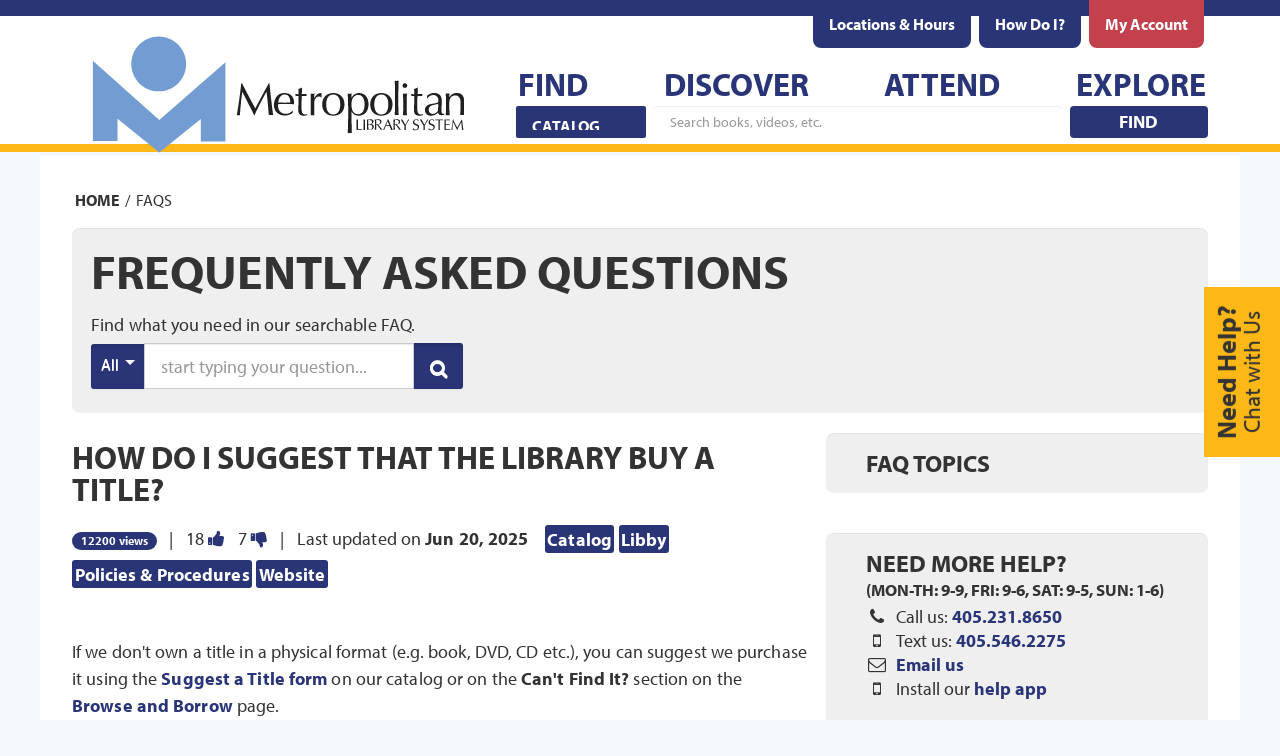

--- FILE ---
content_type: text/html; charset=utf-8
request_url: https://help.metrolibrary.org/questions/7450
body_size: 11166
content:
<!DOCTYPE html>
<html lang="en">
  <head>
    <meta http-equiv="content-type" content="text/html;charset=UTF-8"/>
    <title>
      
How do I suggest that the library buy a title?

    </title>

    <!--[if lt IE 9]>
      <script src="/js/html5shiv.js"></script>
    <![endif]-->

    <link rel="shortcut icon" href="https://www.metrolibrary.org/core/misc/favicon.ico" type="image/vnd.microsoft.icon" />
    <link rel="icon" type="image/png" href="https://www.metrolibrary.org/themes/custom/lm_custom_site_theme/assets/favicons/favicon-32x32.png" sizes="32x32">
    <link rel="icon" type="image/png" href="https://www.metrolibrary.org/themes/custom/lm_custom_site_theme/assets/favicons/favicon-16x16.png" sizes="16x16">
    <link rel="shortcut icon" href="https://www.metrolibrary.org/themes/custom/lm_custom_site_theme/assets/favicons/favicon.ico">

    
    <link rel="stylesheet" href="/css/themes/default2/faq.css"/>
    <link rel="stylesheet" href="/css/font-awesome.min.css"/>

    <link rel="stylesheet" media="all" href="https://s3.amazonaws.com/libraryh3lp.com/us/faqs/3000/css_tAAy9BADvxxreAI29tykL8pCckos6i5u_83GPY8FpLM.css" />
    <link rel="stylesheet" media="print" href="https://s3.amazonaws.com/libraryh3lp.com/us/faqs/3000/css_j5UZxZ1FUj3t2jHqDZxdsWYZcGPedxrF9X4FVQ2_3Wc.css" />
    <link rel="stylesheet" media="all" href="https://s3.amazonaws.com/libraryh3lp.com/us/faqs/3000/css_sU47R7vUOCBbaoi27cH7PEBQhprSp1yMCyjoH8Jfx9A.css" />
    <link rel="stylesheet" media="all" href="https://s3.amazonaws.com/libraryh3lp.com/us/faqs/3000/css_VdRKYyDfACmAefpow6L2JUcC7DkNizDuAB-lzOM85rE.css" />
    <link rel="stylesheet" media="print" href="https://s3.amazonaws.com/libraryh3lp.com/us/faqs/3000/css_w2yL_gqVt-Jx0icJFZFCl_Tgy6w0Sp2pZfFWmhgTktU.css" />
    <link rel="stylesheet" media="all" href="https://s3.amazonaws.com/libraryh3lp.com/us/faqs/3000/css_46QRIJIqROp7YP3J8l3BYfT8solx0lqJI8eofgXLmXA.css" />
    <link rel="stylesheet" media="print" href="https://s3.amazonaws.com/libraryh3lp.com/us/faqs/3000/css_n8xfcNHUzBzd0cIn6BTJsnG9QgWh8dhALSF-7Xnla-E.css" />

    <link rel=“stylesheet” href=“https://use.typekit.net/rsu6xmo.css“>
    <link rel="stylesheet" href="https://pro.fontawesome.com/releases/v5.7.2/css/all.css" integrity="sha384-6jHF7Z3XI3fF4XZixAuSu0gGKrXwoX/w3uFPxC56OtjChio7wtTGJWRW53Nhx6Ev" crossorigin="anonymous">

    <style type="text/css">
     .layout--container-content {
       padding-top: 172px;
     }

     @media screen and (max-width: 64em) {
       .layout--container-content {
         padding-top: 500px;
       }
     }
     @media screen and (max-width: 47em) {
       .layout--container-content {
         padding-top: 0;
       }
     }
     div[data-template-name="browse.html"] {
       width: 100%;
     }
     .badge {
       background-color: #2a3578;
       text-shadow: none;
     }
     .breadcrumb {
       background-color: transparent;
       font-size: 16px;
       font-size: 1.6rem;
       margin: 16px 0;
       margin: 1.6rem 0;
       padding: 0;
     }
     .btn-primary, .btn-inverse {
       background-color: #2a3578 !important;
       background-image: none;
       color: white;
       border-radius: 4px;
     }
     .btn-primary:focus, .btn-inverse:focus, .btn-primary:hover, .btn-inverse:hover {
       background-color: #7f3f97 !important;
     }
     .form-actions {
       background-color: inherit;
       border-top: none;
       margin: 0;
       padding: 0;
     }
     a.label:link, a.label:visited, a.link:hover, a.link:focus {
       background-color: #2a3578;
       color: #fff;
       padding: 0.25rem;
       text-decoration: none;
       text-shadow: none;
     }
     .icons-ul {
       margin-left: 1rem;
     }
     .sr-only {
       position: absolute;
       width: 1px;
       height: 1px;
       margin: -1px;
       padding: 0;
       overflow: hidden;
       clip: rect(0, 0, 0, 0);
       border: 0;
     }
     #tag-cloud a {
       display: block;
       font-size: 1.8rem !important;
       color: #2a3578 !important;
     }
     .well {
       background-color: #efefef;
       border: none;
       border-radius: 8px;
     }
    </style>
    

    
    <script type="text/javascript">
     var libraryh3lp_options = {"email": "https://www.metrolibrary.org/askalibrarian", "product": "LibraryH3lp", "protected": false, "queue": "metrolibrary", "serviceType": "pop-up", "server": "libraryh3lp.com", "site": 2891, "skin": 29597};
    </script>
    
  </head>

  <body class="path-node page-node-type-landing-page">
    <a href="#main-content" class="visually-hidden focusable skip-link">
      Skip to main content</a>

    <div data-template-name="email.html"><div id="modal-email" class="modal hide fade">
  <div class="modal-header">
    <button type="button" class="close" data-dismiss="modal">&times;</button>
    <h3>Email us</h3>
  </div>

  <div class="modal-body">
    <form id="email-form" method="post">
        <input name="name" class="input-block-level" type="text" default-value="Your name" />
        <input name="email" class="input-block-level" type="text" default-value="Your e-mail address" />
        <textarea name="question" class="input-block-level" rows="10">Your question...</textarea>
    </form>
  </div>

  <div class="modal-footer">
    <a href="#" class="btn" data-dismiss="modal">Close</a>
    <a href="#" id="email-form-submit" class="btn btn-primary">Ask us!</a>
  </div>
</div></div>

    <div class="dialog-off-canvas-main-canvas">
      <div class="layout layout--container layout--container-header">
        
        <div data-template-name="header.html"><section class="fluid fluid-header">
  <header role="banner" class="layout__region layout__region--header header__wrapper">
    <section class="region__section region__branding">
      <div class="region region-branding">
        <div id="block-lm-custom-site-theme-branding" data-block-plugin-id="system_branding_block" class="block block-system block-system-branding-block">
          <a href="https://www.metrolibrary.org/" title="Home" rel="home" class="site-logo">
            <img src="https://www.metrolibrary.org/themes/custom/lm_custom_site_theme/logo.svg" alt="Home">
          </a>
          <div class="site-name">
            <a href="https://www.metrolibrary.org/" title="Home" rel="home">Metropolitan Library System</a>
          </div>
        </div>
      </div>
    </section>

    <div class="region__section region__header-content-wrapper">
      <section class="region__section region__header">
        <div class="region region-header-content">
          <nav role="navigation" aria-labelledby="block-headermenu-menu" id="block-headermenu" data-block-plugin-id="system_menu_block:header-menu" class="block block-menu navigation menu--header-menu">
            <h2 class="visually-hidden" id="block-headermenu-menu">Header Menu</h2>
            <ul class="menu menu--level-0" role="menubar">
              <li class="menu__menu-item menu__menu-item--level-0 menu__menu-item--expanded header-menu-locations" role="menuitem" aria-expanded="true">
                <a href="https://www.metrolibrary.org/locations" class="menu__menu-link menu__menu-link--level-0" data-drupal-link-system-path="node/1347">Locations &amp; Hours</a>
                <ul class="menu menu__child menu--level-1" role="menubar">
                  <li class="menu__menu-item menu__menu-item--level-1" role="menuitem" aria-expanded="false">
                    <a href="https://www.metrolibrary.org/locations/almonte" class="menu__menu-link menu__menu-link--level-1" data-drupal-link-system-path="node/2057">Almonte Library</a>
                  </li>
                  <li class="menu__menu-item menu__menu-item--level-1" role="menuitem" aria-expanded="false">
                    <a href="https://www.metrolibrary.org/locations/belle-isle" class="menu__menu-link menu__menu-link--level-1" data-drupal-link-system-path="node/2068">Belle Isle Library</a>
                  </li>
                  <li class="menu__menu-item menu__menu-item--level-1" role="menuitem" aria-expanded="false">
                    <a href="https://www.metrolibrary.org/locations/bethany" class="menu__menu-link menu__menu-link--level-1" data-drupal-link-system-path="node/2069">Bethany Library</a>
                  </li>
                  <li class="menu__menu-item menu__menu-item--level-1" role="menuitem" aria-expanded="false">
                    <a href="https://www.metrolibrary.org/locations/capitol-hill" class="menu__menu-link menu__menu-link--level-1" data-drupal-link-system-path="node/2072">Capitol Hill Library</a>
                  </li>
                  <li class="menu__menu-item menu__menu-item--level-1" role="menuitem" aria-expanded="false">
                    <a href="https://www.metrolibrary.org/locations/choctaw" class="menu__menu-link menu__menu-link--level-1" data-drupal-link-system-path="node/2073">Choctaw Library</a>
                  </li>
                  <li class="menu__menu-item menu__menu-item--level-1" role="menuitem" aria-expanded="false">
                    <a href="https://www.metrolibrary.org/locations/del-city" class="menu__menu-link menu__menu-link--level-1" data-drupal-link-system-path="node/2074">Del City Library</a>
                  </li>
                  <li class="menu__menu-item menu__menu-item--level-1" role="menuitem" aria-expanded="false">
                    <a href="https://www.metrolibrary.org/locations/downtown" class="menu__menu-link menu__menu-link--level-1" data-drupal-link-system-path="node/2075">Downtown Library</a>
                  </li>
                  <li class="menu__menu-item menu__menu-item--level-1" role="menuitem" aria-expanded="false">
                    <a href="https://www.metrolibrary.org/locations/edmond" class="menu__menu-link menu__menu-link--level-1" data-drupal-link-system-path="node/2076">Edmond Library</a>
                  </li>
                  <li class="menu__menu-item menu__menu-item--level-1" role="menuitem" aria-expanded="false">
                    <a href="https://www.metrolibrary.org/locations/harrah" class="menu__menu-link menu__menu-link--level-1" data-drupal-link-system-path="node/2077">Harrah Library</a>
                  </li>
                  <li class="menu__menu-item menu__menu-item--level-1" role="menuitem" aria-expanded="false">
                    <a href="https://www.metrolibrary.org/locations/jones" class="menu__menu-link menu__menu-link--level-1" data-drupal-link-system-path="node/2106">Jones Library</a>
                  </li>
                  <li class="menu__menu-item menu__menu-item--level-1" role="menuitem" aria-expanded="false">
                    <a href="https://www.metrolibrary.org/locations/luther" class="menu__menu-link menu__menu-link--level-1" data-drupal-link-system-path="node/2112">Luther Library</a>
                  </li>
                  <li class="menu__menu-item menu__menu-item--level-1" role="menuitem" aria-expanded="false">
                    <a href="https://www.metrolibrary.org/locations/midwest-city" class="menu__menu-link menu__menu-link--level-1" data-drupal-link-system-path="node/2114">Midwest City Library</a>
                  </li>
                  <li class="menu__menu-item menu__menu-item--level-1" role="menuitem" aria-expanded="false">
                    <a href="https://www.metrolibrary.org/locations/nicoma-park" class="menu__menu-link menu__menu-link--level-1" data-drupal-link-system-path="node/2119">Nicoma Park Library</a>
                  </li>
                  <li class="menu__menu-item menu__menu-item--level-1" role="menuitem" aria-expanded="false">
                    <a href="https://www.metrolibrary.org/locations/northwest" class="menu__menu-link menu__menu-link--level-1" data-drupal-link-system-path="node/2124">Northwest Library</a>
                  </li>
                  <li class="menu__menu-item menu__menu-item--level-1" role="menuitem" aria-expanded="false">
                    <a href="https://www.metrolibrary.org/locations/ralph-ellison" class="menu__menu-link menu__menu-link--level-1" data-drupal-link-system-path="node/2127">Ralph Ellison Library</a>
                  </li>
                  <li class="menu__menu-item menu__menu-item--level-1" role="menuitem" aria-expanded="false">
                    <a href="https://www.metrolibrary.org/locations/southern-oaks" class="menu__menu-link menu__menu-link--level-1" data-drupal-link-system-path="node/2128">Southern Oaks Library</a>
                  </li>
                  <li class="menu__menu-item menu__menu-item--level-1" role="menuitem" aria-expanded="false">
                    <a href="https://www.metrolibrary.org/locations/the-village" class="menu__menu-link menu__menu-link--level-1" data-drupal-link-system-path="node/2129">The Village Library</a>
                  </li>
                  <li class="menu__menu-item menu__menu-item--level-1" role="menuitem" aria-expanded="false">
                    <a href="https://www.metrolibrary.org/locations/warr-acres" class="menu__menu-link menu__menu-link--level-1" data-drupal-link-system-path="node/2133">Warr Acres Library</a>
                  </li>
                  <li class="menu__menu-item menu__menu-item--level-1" role="menuitem" aria-expanded="false">
                    <a href="https://www.metrolibrary.org/locations/wright" class="menu__menu-link menu__menu-link--level-1" data-drupal-link-system-path="node/2141">Wright Library</a>
                  </li>
                </ul>
              </li>
              <li class="menu__menu-item menu__menu-item--level-0" role="menuitem" aria-expanded="false">
                <a href="https://www.metrolibrary.org/how-do-i" class="menu__menu-link menu__menu-link--level-0" data-drupal-link-system-path="node/1451">How Do I?</a>
              </li>
              <li class="menu__menu-item menu__menu-item--level-0 menu-myaccount" role="menuitem" aria-expanded="false">
                <a href="https://catalog.metrolibrary.org/?section=myaccount&amp;utm_source=www.metrolibrary.org_MyAccount&amp;utm_medium=referral" class="menu__menu-link menu__menu-link--level-0" target="_blank">My Account</a>
              </li>
            </ul>
          </nav>
        </div>

      </section>

      <div class="toggle-buttons">
        <button class="navigation__toggle"><span class="visually-hidden">Toggle Navigation</span></button>

        <button class="search__toggle"><span class="visually-hidden">Search Navigation</span></button>

        <button class="js-hours-toggle hours-toggle"><span class="hours-toggle__icon">Toggle Library
        </span>Hours</button>
      </div>

      <section class="layout__region layout__navigation">
        <div class="region region-navigation">
          <nav role="navigation" aria-labelledby="block-lm-custom-site-theme-main-menu-menu" id="block-lm-custom-site-theme-main-menu" data-block-plugin-id="system_menu_block:main" class="block block-menu navigation menu--main">
            <h2 class="visually-hidden" id="block-lm-custom-site-theme-main-menu-menu">Main navigation</h2>
            <ul class="menu menu--level-0" role="menubar">
              <li class="menu__menu-item menu__menu-item--level-0 menu__menu-item--expanded menu__find" role="menuitem" aria-expanded="true">
                <span class="menu__menu-link menu__menu-link--level-0">Find</span>
                <ul class="menu menu__child menu--level-1" role="menubar">
                  <li class="menu__menu-item menu__menu-item--level-1 menu__menu-item--expanded menu-action" role="menuitem" aria-expanded="true">
                    <span class="menu__menu-link menu__menu-link--level-1">Action</span>
                    <ul class="menu menu__child menu--level-2" role="menubar">
                      <li class="menu__menu-item menu__menu-item--level-2 menu-action_search" role="menuitem" aria-expanded="false">
                        <a href="https://www.metrolibrary.orghttps://catalog.metrolibrary.org/" class="menu__menu-link menu__menu-link--level-2">Search the Collection</a>
                      </li>
                    </ul>

                  </li>
                  <li class="menu__menu-item menu__menu-item--level-1 menu__menu-item--expanded" role="menuitem" aria-expanded="true">
                    <a href="https://www.metrolibrary.org/find/browse-and-borrow" class="menu__menu-link menu__menu-link--level-1" data-drupal-link-system-path="node/1452">Browse and Borrow</a>
                    <ul class="menu menu__child menu--level-2" role="menubar">
                      <li class="menu__menu-item menu__menu-item--level-2" role="menuitem" aria-expanded="false">
                        <a href="https://www.metrolibrary.org/find/browse-and-borrow#read" class="menu__menu-link menu__menu-link--level-2" data-drupal-link-system-path="node/1452">Read</a>
                      </li>
                      <li class="menu__menu-item menu__menu-item--level-2" role="menuitem" aria-expanded="false">
                        <a href="https://www.metrolibrary.org/find/browse-and-borrow#listen" class="menu__menu-link menu__menu-link--level-2" data-drupal-link-system-path="node/1452">Listen</a>
                      </li>
                      <li class="menu__menu-item menu__menu-item--level-2" role="menuitem" aria-expanded="false">
                        <a href="https://www.metrolibrary.org/find/browse-and-borrow#watch" class="menu__menu-link menu__menu-link--level-2" data-drupal-link-system-path="node/1452">Watch</a>
                      </li>
                      <li class="menu__menu-item menu__menu-item--level-2" role="menuitem" aria-expanded="false">
                        <a href="https://www.metrolibrary.org/find/browse-and-borrow#cant-find-it" class="menu__menu-link menu__menu-link--level-2" data-drupal-link-system-path="node/1452">Can't Find It?</a>
                      </li>
                    </ul>

                  </li>
                  <li class="menu__menu-item menu__menu-item--level-1 menu__menu-item--expanded" role="menuitem" aria-expanded="true">
                    <a href="https://www.metrolibrary.org/find/download-and-stream" class="menu__menu-link menu__menu-link--level-1" data-drupal-link-system-path="node/1466">Download and Stream</a>
                    <ul class="menu menu__child menu--level-2" role="menubar">
                      <li class="menu__menu-item menu__menu-item--level-2" role="menuitem" aria-expanded="false">
                        <a href="https://www.metrolibrary.org/find/download-and-stream#emedia" class="menu__menu-link menu__menu-link--level-2" data-drupal-link-system-path="node/1466">eBooks and eAudiobooks</a>
                      </li>
                      <li class="menu__menu-item menu__menu-item--level-2" role="menuitem" aria-expanded="false">
                        <a href="https://www.metrolibrary.org/find/download-and-stream#movies-tv-music" class="menu__menu-link menu__menu-link--level-2" data-drupal-link-system-path="node/1466">Movies, TV &amp; Music</a>
                      </li>
                      <li class="menu__menu-item menu__menu-item--level-2" role="menuitem" aria-expanded="false">
                        <a href="https://www.metrolibrary.org/find/download-and-stream#magazines" class="menu__menu-link menu__menu-link--level-2" data-drupal-link-system-path="node/1466">Magazines</a>
                      </li>
                      <li class="menu__menu-item menu__menu-item--level-2" role="menuitem" aria-expanded="false">
                        <a href="https://www.metrolibrary.org/find/download-and-stream#podcasts" class="menu__menu-link menu__menu-link--level-2" data-drupal-link-system-path="node/1466">Podcasts</a>
                      </li>
                      <li class="menu__menu-item menu__menu-item--level-2" role="menuitem" aria-expanded="false">
                        <a href="https://www.metrolibrary.org/find/download-and-stream/help" class="menu__menu-link menu__menu-link--level-2" data-drupal-link-system-path="node/1849">Download and Streaming Help</a>
                      </li>
                    </ul>

                  </li>
                  <li class="menu__menu-item menu__menu-item--level-1 menu__menu-item--expanded" role="menuitem" aria-expanded="true">
                    <a href="https://www.metrolibrary.org/find/research-and-learn" class="menu__menu-link menu__menu-link--level-1" data-drupal-link-system-path="node/1485">Research and Learn</a>
                    <ul class="menu menu__child menu--level-2" role="menubar">
                      <li class="menu__menu-item menu__menu-item--level-2" role="menuitem" aria-expanded="false">
                        <a href="https://www.metrolibrary.org/find/research-and-learn/databases-a-z" class="menu__menu-link menu__menu-link--level-2" data-drupal-link-system-path="node/1486">Databases A-Z</a>
                      </li>
                      <li class="menu__menu-item menu__menu-item--level-2" role="menuitem" aria-expanded="false">
                        <a href="https://www.metrolibrary.org/find/research-and-learn/databases/topic" class="menu__menu-link menu__menu-link--level-2" data-drupal-link-system-path="node/1487">Databases by Topic</a>
                      </li>
                      <li class="menu__menu-item menu__menu-item--level-2" role="menuitem" aria-expanded="false">
                        <a href="https://www.metrolibrary.org/find/research-and-learn/online-learning" class="menu__menu-link menu__menu-link--level-2" data-drupal-link-system-path="node/1489">Online Learning</a>
                      </li>
                      <li class="menu__menu-item menu__menu-item--level-2" role="menuitem" aria-expanded="false">
                        <a href="https://www.metrolibrary.org/find/research-and-learn/research-assistance" class="menu__menu-link menu__menu-link--level-2" data-drupal-link-system-path="node/1543">Research Assistance</a>
                      </li>
                      <li class="menu__menu-item menu__menu-item--level-2" role="menuitem" aria-expanded="false">
                        <a href="https://www.metrolibrary.org/find/research-and-learn/oklahoma-archives" class="menu__menu-link menu__menu-link--level-2" data-drupal-link-system-path="node/1545">Oklahoma Archives</a>
                      </li>
                      <li class="menu__menu-item menu__menu-item--level-2" role="menuitem" aria-expanded="false">
                        <a href="https://www.metrolibrary.org/find/research-and-learn/special-collections" class="menu__menu-link menu__menu-link--level-2" data-drupal-link-system-path="node/1546">Special Collections</a>
                      </li>
                    </ul>

                  </li>
                </ul>

              </li>
              <li class="menu__menu-item menu__menu-item--level-0 menu__menu-item--expanded menu__discover" role="menuitem" aria-expanded="true">
                <span class="menu__menu-link menu__menu-link--level-0">Discover</span>
                <ul class="menu menu__child menu--level-1" role="menubar">
                  <li class="menu__menu-item menu__menu-item--level-1 menu__menu-item--expanded" role="menuitem" aria-expanded="true">
                    <a href="https://www.metrolibrary.org/discover/using-the-library" class="menu__menu-link menu__menu-link--level-1" data-drupal-link-system-path="node/1547">Using the Library</a>
                    <ul class="menu menu__child menu--level-2" role="menubar">
                      <li class="menu__menu-item menu__menu-item--level-2" role="menuitem" aria-expanded="false">
                        <a href="https://www.metrolibrary.org/about-us/accounts" class="menu__menu-link menu__menu-link--level-2" data-drupal-link-system-path="node/1720">Library Accounts</a>
                      </li>
                      <li class="menu__menu-item menu__menu-item--level-2" role="menuitem" aria-expanded="false">
                        <a href="https://www.metrolibrary.org/reserve-room" class="menu__menu-link menu__menu-link--level-2" data-drupal-link-system-path="node/2">Reserve a Room</a>
                      </li>
                      <li class="menu__menu-item menu__menu-item--level-2" role="menuitem" aria-expanded="false">
                        <a href="https://www.metrolibrary.org/discover/using-the-library/reader-services" class="menu__menu-link menu__menu-link--level-2" data-drupal-link-system-path="node/1604">Reader Services</a>
                      </li>
                      <li class="menu__menu-item menu__menu-item--level-2" role="menuitem" aria-expanded="false">
                        <a href="https://www.metrolibrary.org/find/research-and-learn/research-assistance" class="menu__menu-link menu__menu-link--level-2" data-drupal-link-system-path="node/1543">Research Assistance</a>
                      </li>
                      <li class="menu__menu-item menu__menu-item--level-2" role="menuitem" aria-expanded="false">
                        <a href="https://www.metrolibrary.org/about-us/accessibility" class="menu__menu-link menu__menu-link--level-2" data-drupal-link-system-path="node/1744">Accessibility</a>
                      </li>
                    </ul>

                  </li>
                  <li class="menu__menu-item menu__menu-item--level-1 menu__menu-item--expanded" role="menuitem" aria-expanded="true">
                    <a href="https://www.metrolibrary.org/discover/technology" class="menu__menu-link menu__menu-link--level-1" data-drupal-link-system-path="node/1608">Technology</a>
                    <ul class="menu menu__child menu--level-2" role="menubar">
                      <li class="menu__menu-item menu__menu-item--level-2" role="menuitem" aria-expanded="false">
                        <a href="https://www.metrolibrary.org/discover/technology#computers" class="menu__menu-link menu__menu-link--level-2" data-drupal-link-system-path="node/1608">Computers, Devices &amp; Wi-Fi</a>
                      </li>
                      <li class="menu__menu-item menu__menu-item--level-2" role="menuitem" aria-expanded="false">
                        <a href="https://www.metrolibrary.org/discover/technology#in-library-services" class="menu__menu-link menu__menu-link--level-2" data-drupal-link-system-path="node/1608">Printing, Copying, Scanning &amp; Faxing</a>
                      </li>
                      <li class="menu__menu-item menu__menu-item--level-2" role="menuitem" aria-expanded="false">
                        <a href="https://www.metrolibrary.org/discover/technology#steam" class="menu__menu-link menu__menu-link--level-2" data-drupal-link-system-path="node/1608">STEAM</a>
                      </li>
                      <li class="menu__menu-item menu__menu-item--level-2" role="menuitem" aria-expanded="false">
                        <a href="https://www.metrolibrary.org/discover/technology#one-on-one-technology-help" class="menu__menu-link menu__menu-link--level-2" data-drupal-link-system-path="node/1608">Technology Assistance</a>
                      </li>
                    </ul>

                  </li>
                  <li class="menu__menu-item menu__menu-item--level-1 menu__menu-item--expanded" role="menuitem" aria-expanded="true">
                    <a href="https://www.metrolibrary.org/discover/outreach" class="menu__menu-link menu__menu-link--level-1" data-drupal-link-system-path="node/1625">Outreach Services</a>
                    <ul class="menu menu__child menu--level-2" role="menubar">
                      <li class="menu__menu-item menu__menu-item--level-2" role="menuitem" aria-expanded="false">
                        <a href="https://www.metrolibrary.org/discover/outreach#library-by-mail" class="menu__menu-link menu__menu-link--level-2" data-drupal-link-system-path="node/1625">Library by Mail</a>
                      </li>
                      <li class="menu__menu-item menu__menu-item--level-2" role="menuitem" aria-expanded="false">
                        <a href="https://www.metrolibrary.org/discover/outreach#onsite-libraries" class="menu__menu-link menu__menu-link--level-2" data-drupal-link-system-path="node/1625">On-Site Libraries</a>
                      </li>
                      <li class="menu__menu-item menu__menu-item--level-2" role="menuitem" aria-expanded="false">
                        <a href="https://www.metrolibrary.org/discover/outreach#out-in-the-community" class="menu__menu-link menu__menu-link--level-2" data-drupal-link-system-path="node/1625">Community Events</a>
                      </li>
                    </ul>

                  </li>
                </ul>

              </li>
              <li class="menu__menu-item menu__menu-item--level-0 menu__menu-item--expanded menu__attend" role="menuitem" aria-expanded="true">
                <span class="menu__menu-link menu__menu-link--level-0">Attend</span>
                <ul class="menu menu__child menu--level-1" role="menubar">
                  <li class="menu__menu-item menu__menu-item--level-1 menu__menu-item--expanded" role="menuitem" aria-expanded="true">
                    <span class="menu__menu-link menu__menu-link--level-1">By Interest</span>
                    <ul class="menu menu__child menu--level-2" role="menubar">
                      <li class="menu__menu-item menu__menu-item--level-2" role="menuitem" aria-expanded="false">
                        <a href="https://www.metrolibrary.org/events" class="menu__menu-link menu__menu-link--level-2" data-drupal-link-system-path="events">All</a>
                      </li>
                      <li class="menu__menu-item menu__menu-item--level-2" role="menuitem" aria-expanded="false">
                        <a href="https://www.metrolibrary.org/events/upcoming?keywords=&amp;program_type%5B57%5D=57&amp;form_id=lc_calendar_upcoming_form" class="menu__menu-link menu__menu-link--level-2" data-drupal-link-query="{&quot;form_id&quot;:&quot;lc_calendar_upcoming_form&quot;,&quot;keywords&quot;:&quot;&quot;,&quot;program_type&quot;:{&quot;57&quot;:&quot;57&quot;}}" data-drupal-link-system-path="events/upcoming">Storytimes</a>
                      </li>
                      <li class="menu__menu-item menu__menu-item--level-2" role="menuitem" aria-expanded="false">
                        <a href="https://www.metrolibrary.org/events/upcoming?keywords=&amp;program_type%5B142%5D=142&amp;form_id=lc_calendar_upcoming_form" class="menu__menu-link menu__menu-link--level-2" data-drupal-link-query="{&quot;form_id&quot;:&quot;lc_calendar_upcoming_form&quot;,&quot;keywords&quot;:&quot;&quot;,&quot;program_type&quot;:{&quot;142&quot;:&quot;142&quot;}}" data-drupal-link-system-path="events/upcoming">Homework Help</a>
                      </li>
                      <li class="menu__menu-item menu__menu-item--level-2" role="menuitem" aria-expanded="false">
                        <a href="https://www.metrolibrary.org/events/upcoming?keywords=&amp;program_type%5B129%5D=129&amp;form_id=lc_calendar_upcoming_form" class="menu__menu-link menu__menu-link--level-2" data-drupal-link-query="{&quot;form_id&quot;:&quot;lc_calendar_upcoming_form&quot;,&quot;keywords&quot;:&quot;&quot;,&quot;program_type&quot;:{&quot;129&quot;:&quot;129&quot;}}" data-drupal-link-system-path="events/upcoming">Book Clubs</a>
                      </li>
                      <li class="menu__menu-item menu__menu-item--level-2" role="menuitem" aria-expanded="false">
                        <a href="https://www.metrolibrary.org/events/upcoming?keywords=&amp;program_type%5B132%5D=132&amp;form_id=lc_calendar_upcoming_form" class="menu__menu-link menu__menu-link--level-2" data-drupal-link-query="{&quot;form_id&quot;:&quot;lc_calendar_upcoming_form&quot;,&quot;keywords&quot;:&quot;&quot;,&quot;program_type&quot;:{&quot;132&quot;:&quot;132&quot;}}" data-drupal-link-system-path="events/upcoming">Careers and Jobs</a>
                      </li>
                    </ul>

                  </li>
                  <li class="menu__menu-item menu__menu-item--level-1 menu__menu-item--expanded" role="menuitem" aria-expanded="true">
                    <span class="menu__menu-link menu__menu-link--level-1">By Audience</span>
                    <ul class="menu menu__child menu--level-2" role="menubar">
                      <li class="menu__menu-item menu__menu-item--level-2" role="menuitem" aria-expanded="false">
                        <a href="https://www.metrolibrary.org/events/upcoming?keywords=&amp;age_group%5B5%5D=5&amp;form_id=lc_calendar_upcoming_form" class="menu__menu-link menu__menu-link--level-2" data-drupal-link-query="{&quot;age_group&quot;:{&quot;5&quot;:&quot;5&quot;},&quot;form_id&quot;:&quot;lc_calendar_upcoming_form&quot;,&quot;keywords&quot;:&quot;&quot;}" data-drupal-link-system-path="events/upcoming">All Ages</a>
                      </li>
                      <li class="menu__menu-item menu__menu-item--level-2" role="menuitem" aria-expanded="false">
                        <a href="https://www.metrolibrary.org/events/upcoming?keywords=&amp;age_group%5B1%5D=1&amp;form_id=lc_calendar_upcoming_form" class="menu__menu-link menu__menu-link--level-2" data-drupal-link-query="{&quot;age_group&quot;:{&quot;1&quot;:&quot;1&quot;},&quot;form_id&quot;:&quot;lc_calendar_upcoming_form&quot;,&quot;keywords&quot;:&quot;&quot;}" data-drupal-link-system-path="events/upcoming">Birth-PreK</a>
                      </li>
                      <li class="menu__menu-item menu__menu-item--level-2" role="menuitem" aria-expanded="false">
                        <a href="https://www.metrolibrary.org/events/upcoming?keywords=&amp;age_group%5B2%5D=2&amp;form_id=lc_calendar_upcoming_form" class="menu__menu-link menu__menu-link--level-2" data-drupal-link-query="{&quot;age_group&quot;:{&quot;2&quot;:&quot;2&quot;},&quot;form_id&quot;:&quot;lc_calendar_upcoming_form&quot;,&quot;keywords&quot;:&quot;&quot;}" data-drupal-link-system-path="events/upcoming">Kids</a>
                      </li>
                      <li class="menu__menu-item menu__menu-item--level-2" role="menuitem" aria-expanded="false">
                        <a href="https://www.metrolibrary.org/events/upcoming?keywords=&amp;age_group%5B3%5D=3&amp;form_id=lc_calendar_upcoming_form" class="menu__menu-link menu__menu-link--level-2" data-drupal-link-query="{&quot;age_group&quot;:{&quot;3&quot;:&quot;3&quot;},&quot;form_id&quot;:&quot;lc_calendar_upcoming_form&quot;,&quot;keywords&quot;:&quot;&quot;}" data-drupal-link-system-path="events/upcoming">Teens</a>
                      </li>
                      <li class="menu__menu-item menu__menu-item--level-2" role="menuitem" aria-expanded="false">
                        <a href="https://www.metrolibrary.org/events/upcoming?keywords=&amp;age_group%5B4%5D=4&amp;form_id=lc_calendar_upcoming_form" class="menu__menu-link menu__menu-link--level-2" data-drupal-link-query="{&quot;age_group&quot;:{&quot;4&quot;:&quot;4&quot;},&quot;form_id&quot;:&quot;lc_calendar_upcoming_form&quot;,&quot;keywords&quot;:&quot;&quot;}" data-drupal-link-system-path="events/upcoming">Adults</a>
                      </li>
                    </ul>

                  </li>
                  <li class="menu__menu-item menu__menu-item--level-1 menu__menu-item--expanded menu-action" role="menuitem" aria-expanded="true">
                    <span class="menu__menu-link menu__menu-link--level-1">Action</span>
                    <ul class="menu menu__child menu--level-2" role="menubar">
                      <li class="menu__menu-item menu__menu-item--level-2 menu-action_upcoming" role="menuitem" aria-expanded="false">
                        <a href="https://www.metrolibrary.org/events/upcoming" class="menu__menu-link menu__menu-link--level-2" data-drupal-link-system-path="events/upcoming">All Upcoming Events</a>
                      </li>
                      <li class="menu__menu-item menu__menu-item--level-2 menu-action_attend" role="menuitem" aria-expanded="false">
                        <a href="https://www.metrolibrary.org/attend/by-location" class="menu__menu-link menu__menu-link--level-2" data-drupal-link-system-path="node/2227">View by Location</a>
                      </li>
                    </ul>

                  </li>
                </ul>

              </li>
              <li class="menu__menu-item menu__menu-item--level-0 menu__menu-item--expanded menu__explore" role="menuitem" aria-expanded="true">
                <span class="menu__menu-link menu__menu-link--level-0">Explore</span>
                <ul class="menu menu__child menu--level-1" role="menubar">
                  <li class="menu__menu-item menu__menu-item--level-1 menu__menu-item--expanded" role="menuitem" aria-expanded="true">
                    <span class="menu__menu-link menu__menu-link--level-1">By Audience</span>
                    <ul class="menu menu__child menu--level-2" role="menubar">
                      <li class="menu__menu-item menu__menu-item--level-2" role="menuitem" aria-expanded="false">
                        <a href="https://www.metrolibrary.org/explore/audience/children" class="menu__menu-link menu__menu-link--level-2" data-drupal-link-system-path="node/1686">Children</a>
                      </li>
                      <li class="menu__menu-item menu__menu-item--level-2" role="menuitem" aria-expanded="false">
                        <a href="https://www.metrolibrary.org/explore/audience/teen-ya" class="menu__menu-link menu__menu-link--level-2" data-drupal-link-system-path="node/1694">Teens and Young Adults</a>
                      </li>
                      <li class="menu__menu-item menu__menu-item--level-2" role="menuitem" aria-expanded="false">
                        <a href="https://www.metrolibrary.org/explore/audience/parents-caregivers" class="menu__menu-link menu__menu-link--level-2" data-drupal-link-system-path="node/1697">Parents and Caregivers</a>
                      </li>
                      <li class="menu__menu-item menu__menu-item--level-2" role="menuitem" aria-expanded="false">
                        <a href="https://www.metrolibrary.org/explore/audience/job-seekers" class="menu__menu-link menu__menu-link--level-2" data-drupal-link-system-path="node/1696">Job Seekers</a>
                      </li>
                      <li class="menu__menu-item menu__menu-item--level-2" role="menuitem" aria-expanded="false">
                        <a href="https://www.metrolibrary.org/explore/audience/homeschoolers" class="menu__menu-link menu__menu-link--level-2" data-drupal-link-system-path="node/1703">Homeschoolers</a>
                      </li>
                      <li class="menu__menu-item menu__menu-item--level-2" role="menuitem" aria-expanded="false">
                        <a href="https://www.metrolibrary.org/explore/audience" class="menu__menu-link menu__menu-link--level-2" data-drupal-link-system-path="node/1683">More...</a>
                      </li>
                    </ul>

                  </li>
                  <li class="menu__menu-item menu__menu-item--level-1 menu__menu-item--expanded" role="menuitem" aria-expanded="true">
                    <span class="menu__menu-link menu__menu-link--level-1">By Topic</span>
                    <ul class="menu menu__child menu--level-2" role="menubar">
                      <li class="menu__menu-item menu__menu-item--level-2" role="menuitem" aria-expanded="false">
                        <a href="https://www.metrolibrary.org/explore/topic/genealogy" class="menu__menu-link menu__menu-link--level-2" data-drupal-link-system-path="node/1706">Genealogy</a>
                      </li>
                      <li class="menu__menu-item menu__menu-item--level-2" role="menuitem" aria-expanded="false">
                        <a href="https://www.metrolibrary.org/explore/topic/literacy" class="menu__menu-link menu__menu-link--level-2" data-drupal-link-system-path="node/1714">Literacy and Reading Readiness</a>
                      </li>
                      <li class="menu__menu-item menu__menu-item--level-2" role="menuitem" aria-expanded="false">
                        <a href="https://www.metrolibrary.org/explore/topic/career-tools" class="menu__menu-link menu__menu-link--level-2" data-drupal-link-system-path="node/1712">Career Tools</a>
                      </li>
                      <li class="menu__menu-item menu__menu-item--level-2" role="menuitem" aria-expanded="false">
                        <a href="https://www.metrolibrary.org/explore/topic/ged-adult-education" class="menu__menu-link menu__menu-link--level-2" data-drupal-link-system-path="node/1710">GED and Adult Education</a>
                      </li>
                      <li class="menu__menu-item menu__menu-item--level-2" role="menuitem" aria-expanded="false">
                        <a href="https://www.metrolibrary.org/explore/topic/becoming-a-citizen" class="menu__menu-link menu__menu-link--level-2" data-drupal-link-system-path="node/1711">Becoming a Citizen</a>
                      </li>
                      <li class="menu__menu-item menu__menu-item--level-2" role="menuitem" aria-expanded="false">
                        <a href="https://www.metrolibrary.org/explore/topic" class="menu__menu-link menu__menu-link--level-2" data-drupal-link-system-path="node/1705">More...</a>
                      </li>
                    </ul>

                  </li>
                  <li class="menu__menu-item menu__menu-item--level-1 menu__menu-item--expanded" role="menuitem" aria-expanded="true">
                    <span class="menu__menu-link menu__menu-link--level-1">Featured</span>
                    <ul class="menu menu__child menu--level-2" role="menubar">
                      <li class="menu__menu-item menu__menu-item--level-2" role="menuitem" aria-expanded="false">
                        <a href="https://www.metrolibrary.org/summerreading" class="menu__menu-link menu__menu-link--level-2" data-drupal-link-system-path="node/16304">Summer Reading</a>
                      </li>
                      <li class="menu__menu-item menu__menu-item--level-2" role="menuitem" aria-expanded="false">
                        <a href="https://www.metrolibrary.org/explore/topic/voter-education" class="menu__menu-link menu__menu-link--level-2" data-drupal-link-system-path="node/1707">Voter Education Resources</a>
                      </li>
                    </ul>

                  </li>
                </ul>

              </li>
            </ul>



          </nav>

        </div>

      </section>

      <section class="layout__region layout__search">
        <div class="region region-search">
          <div id="block-searchblock" data-block-plugin-id="lm_search_block" class="block block-lm-search block-lm-search-block">


            <div id="block-lm-search-block-search-switcher" class="lm-search-block lm-search-block--search-switcher">
              <select id="search-selector" class="search-selector">
                <option value="catalog">Catalog</option>
                <option value="website">Website</option>
              </select>
            </div><div id="block-lm-search-block-catalog-search" class="lm-search-block lm-search-block--catalog-search open">

              <div id="catalog-search" class="catalog-search">
                <form action="javascript:gotoserver();" id="globalSearch" method="GET" name="search" class="search" _lpchecked="1">
                  <div class="form--inline">
                    <div class="js-form-item form-item js-form-type-textfield form-type-textfield js-form-item-keywords form-item-keywords">
                      <input class="inputText lm-search__input-text" id="globalQuery" name="term" type="text" placeholder="Search books, videos, etc.">
                    </div>
                    <div class="form-actions js-form-wrapper form-wrapper">
                      <input class="form-submit js-form-submit button lm-search__submit" type="submit" value="Find">
                    </div>
                  </div>
                </form>
              </div></div><div id="block-lm-search-block-database-search" class="lm-search-block lm-search-block--database-search">

                <div id="database-search" class="database-search">
                  <form class="views-exposed-form" data-drupal-selector="views-exposed-form-search-page" action="/search" method="get" id="views-exposed-form-search-page" accept-charset="UTF-8">
                    <div class="form--inline clearfix">
                      <div class="js-form-item form-item js-form-type-textfield form-type-textfield js-form-item-keywords form-item-keywords">
                        <label for="edit-keywords">Keywords</label>
                        <input data-drupal-selector="edit-keywords" type="text" id="edit-keywords" name="keywords" value="" size="30" maxlength="128" class="form-text" placeholder="Search this website">

                      </div>
                      <div data-drupal-selector="edit-actions" class="form-actions js-form-wrapper form-wrapper" id="edit-actions--2"><input data-drupal-selector="edit-submit-search" type="submit" id="edit-submit-search" value="Search" class="button js-form-submit form-submit">
                      </div>

                    </div>

                  </form>

                </div>
              </div>
              <div id="block-lm-search-block-account-button" class="lm-search-block lm-search-block--account-button"></div>
          </div>
        </div>
      </section>
    </div>
  </header>
</section></div>
        
      </div>

      <div class="layout layout--container layout--container-content">
        <main class="main layout__region layout__region--main" role="main">
          <a id="main-content" tabindex="-1"></a>
          <div class="layout__flex-wrapper">
            <section class="region__section region__content">
              <div class="region region-content"
                <div id="block-lm-custom-site-theme-breadcrumbs" data-block-plugin-id="system_breadcrumb_block" class="block block-system block-system-breadcrumb-block">
                  <nav class="breadcrumb" role="navigation" aria-labelledby="system-breadcrumb">
                    <h2 id="system-breadcrumb" class="visually-hidden">Breadcrumb</h2>
                    <ol>
                      <li>
                        <a href="https://www.metrolibrary.org">Home</a>
                      </li>
                      <li>
                        <a href="/">FAQs</a>
                      </li>
                    </ol>
                  </nav>
                </div>

                <div id="block-lm-custom-site-theme-page-title" data-block-plugin-id="page_title_block" class="block block-core block-page-title-block">
                  
                    <div data-template-name="search.html"><div class="well">
  <h1 class="page-title">Frequently Asked Questions</h1>

  <p>
    Find what you need in our searchable FAQ.
  </p>

  <div class="cancel-search" aria-label="Cancel search">
    <span aria-hidden="true" class="icon-remove icon-large" id="cancel" style="display: none;"></span>
  </div>

  <form class="form-search" action="/search" method="get">
    <div class="control-group">
      <div class="controls">
        <div class="input-prepend input-append">
          <div class="btn-group">
            <a style="height: 45px;" id="current-topic" class="active add-on btn btn-primary btn-large dropdown-toggle" data-toggle="dropdown">
              All&nbsp;
              <span aria-hidden="true" class="caret"></span></a>
            <ul id="search-topics" class="dropdown-menu" role="menu"></ul>
          </div>
          <label class="sr-only" for="q">Start typing your question</label>
          <input style="height: 46px;" aria-label="search words or phrase" class="input-xlarge" id="q" name="q" type="text" placeholder="start typing your question..." autocomplete="off"/>
          <button class="active add-on btn btn-inverse btn-large" type="submit">
            <span class="sr-only">Search</span>
            <span aria-hidden="true" class="icon-search icon-large"></span>
          </button>
        </div>
      </div>
    </div>
  </form>

  <div class="results-table" style="max-width: 500px;">
    <table class="dropdown" id="results" cellspacing="0" cellpadding="5px" style="display: none;">
      <tbody></tbody>
    </table>
  </div>
</div></div>                           
                  
                </div>

                <article class="node node--type-landing_page node--view-mode-full clearfix">
                  <div>
                    <div class="metro-home__layout">
                      <div class="metro-home__wrapper metro-home__wrapper--middle">
                        <section class="metro-home__section--left">
                          <div class="block-region-col-left-middle">
                            
<div data-question-id="7450">
  <h2>
    How do I suggest that the library buy a title?
  </h2>

  <div id="individual-question">
    <div data-template-name="question-metadata.html"><p class="small" style="line-height: 3.5rem">
  <span class="badge badge-info">12200 views</span>
  &nbsp; | &nbsp;
  <span rel="tooltip" title="18 people found this useful">
    18
  </span>
  
  <a href="/questions/7450/like" rel="nofollow" class="vote-up">
    <span class="sr-only">Vote this question as useful.</span>
    <span aria-hidden="true" class="icon-thumbs-up"></span></a>
  &nbsp;
  
  <span rel="tooltip" title="7 people did not find this useful">
    7
  </span>
  
  <a href="/questions/7450/dislike" rel="nofollow" class="vote-down">
    <span class="sr-only">Vote this question as not useful.</span>
    <span aria-hidden="true" class="icon-thumbs-down"></span></a>
  &nbsp; | &nbsp;
  
  Last updated on <strong>Jun 20, 2025</strong>
    &nbsp;&nbsp;
    
    <a href="/topics/2845" class="label">Catalog</a>
    
    <a href="/topics/10758" class="label">Libby</a>
    
    <a href="/topics/2908" class="label">Policies & Procedures</a>
    
    <a href="/topics/2847" class="label">Website</a>
    
</p></div>
  </div>

  <p>&nbsp;</p>

  <p>
    <p>If we don&#39;t own a title in a physical format (e.g. book, DVD, CD etc.), you can suggest we purchase it using the <a href="http://metrolibrary.org/suggestatitle">Suggest a Title form</a> on our catalog or on the <strong>Can&#39;t Find It? </strong>section&nbsp;on&nbsp;the <a href="https://www.metrolibrary.org/find/browse-and-borrow#cant-find-it">Browse and Borrow</a> page.</p>

<ol>
	<li>Log into your account on our <a href="http://catalog.metrolibrary.org">catalog</a></li>
	<li>Click on your name in the top right corner and select <strong>Suggest a Title</strong> from the menu</li>
	<li>Click <strong>Submit a New Title Suggestion</strong></li>
</ol>

<p>You can submit up to 50 titles a year and can have up to 5 active suggestions at a time. We accept suggestions for titles coming out within 1 month and already published titles.</p>

<p>If we don&#39;t own a title in a digital&nbsp;format (i.e. eBook or eAudiobook) through Libby,&nbsp;you may find titles that are not owned by Metro Library through the Deep Searching feature. You add a Notify Tag that will let us know that you would like us to add the title to our collection. For more information regarding the Deep Searching and Notify Me features, please visit <a href="https://help.libbyapp.com/en-us/6260.htm">here</a>.</p>

  </p>
</div>

                          </div>
                        </section>

                        <section class="metro-home__section--right">
                          <div class="block-region-col-right-middle">
                            <div data-template-name="right-sidebar.html"><div class="well sidebar-nav" style="padding-left: 40px;">
  <div data-template-name="tag-cloud.html"><div>
  <h3>FAQ Topics</h3>
  <div id="tag-cloud"> </div>
</div></div>
</div>

<div class="well sidebar-nav" style="padding-left: 40px; margin-top: 40px;">
  <h3>
    Need More Help?<br>
    <span style="font-size:0.7em">(Mon-Th: 9-9, Fri: 9-6, Sat: 9-5, Sun: 1-6)</span>
  </h3>
  <ul class="nav icons-ul">
    <li>
      <span aria-hidden="true" class="icon-comments-alt icon-li"></span>
      <span id="chat"><a href="https://libraryh3lp.com/chat/metrolibrary@chat.libraryh3lp.com?skin=29597">Chat with us</a></span>
    </li>
    <li>
      <span aria-hidden="true" class="icon-phone icon-li"></span>
      <span>Call us: <a href="tel:+14052318650">405.231.8650</a></span>
    </li>
    <li>
      <span aria-hidden="true" class="icon-mobile-phone icon-li"></span>
      <span>Text us: <a href="sms:+14055462275">405.546.2275</a></span>
    </li>
    <li>
      <span aria-hidden="true" class="icon-envelope-alt icon-li"></span>
      <span><a data-toggle="modal" href="#modal-email" title="e-mail us">Email us</a></span>
    </li>
    <li>
      <span aria-hidden="true" class="icon-mobile-phone icon-li"></span>
      <span>Install our <a href="https://askalibrarian.ninja/">help app</a></span>
    </li>
  </ul>
</div>

<div class="well sidebar-nav" style="padding-left: 40px; margin-top: 40px;">
  <h3>Stay Connected</h3>
  <ul class="nav icons-ul">
    <li>
      <span aria-hidden="true" class="icon-twitter icon-li"></span>
      <span><a href="https://www.twitter.com/metrolibraryok">Follow us</a></span>
    </li>
    <li>
      <span aria-hidden="true" class="icon-facebook icon-li"></span>
      <span><a href="https://www.facebook.com/metrolibrary">Like us</a></span>
    </li>
    <li>
      <span aria-hidden="true" class="icon-instagram icon-li"></span>
      <span><a href="https://www.instagram.com/metrolibraryok">Follow us</a></span>
    </li>
    <li><span aria-hidden="true" class="icon-shopping-cart icon-li"></span>
    <span><a href="https://www.metrolibrary.org/curbside">Metro Checkout app</a></span>
  </ul>
</div></div>
                          </div>
                        </section>
                      </div>
                    </div>
                  </div>
                </article>
              </div>
            </section>
          </div>
        </main>
      </div>
      <!-- FAQ login/logout and edit controls -->
      <div class="navbar-inner" style="margin: 0; border:none; padding:0; background:none; background-color: white; min-height:20px; border-radius: none; box-shadow:none;"></div>

      
      <div data-template-name="footer.html"><footer role="contentinfo" class="layout-footer layout-footer__wrapper">
  <div class="layout-footer__section layout-footer__section--pre-footer">
    <div class="region region-pre-footer">
      <div id="block-stayintouch" data-block-plugin-id="block_content:a007e674-f279-4153-8db7-198fffba000b" class="block block-block-content block-block-contenta007e674-f279-4153-8db7-198fffba000b">
        <div class="clearfix text-formatted field field--name-body field--type-text-with-summary field--label-hidden field__item"><div class="content-container">
          <span class="title">Want to take your reading up a notch?</span><br><span>Sign up for our Tailored Titles genre-based newsletters and get suggestions emailed directly to your inbox. </span>
        </div>
        <div class="button-container">
          <a href="https://www.metrolibrary.org/tailored-titles/newsletters" target="_blank" class="button">Sign Up</a>
        </div></div>
      </div>
    </div>
  </div>

  <div class="layout-footer__section layout-footer__section--footer">
    <div class="region region-footer">
      <div id="block-aboutus" data-block-plugin-id="block_content:6d525b60-2e17-452b-af2c-63897069ef43" class="block block-block-content block-block-content6d525b60-2e17-452b-af2c-63897069ef43">
        <h2>About Us</h2>
        <div class="clearfix text-formatted field field--name-body field--type-text-with-summary field--label-hidden field__item"><p><a href="https://www.metrolibrary.org/about-us/accounts">Library Accounts</a><br><a href="https://www.metrolibrary.org/about-us/administration">Library Administration</a><br><a href="https://www.metrolibrary.org/about-us/mission-history">Mission and History</a><br><a href="https://www.metrolibrary.org/about-us/bidding-opportunities">Bidding Opportunities</a><br><a href="https://www.metrolibrary.org/about-us/news">News and Updates</a><br><a href="https://www.metrolibrary.org/about-us/construction">Construction</a><br><a href="https://www.metrolibrary.org/about-us/jobs">Employment @ MLS</a><br><a href="https://www.metrolibrary.org/about-us/accessibility">Accessibility</a></p></div>
      </div>
      <div id="block-contactus" data-block-plugin-id="block_content:baca12d0-fc1c-4fdc-b905-e81d6ce792af" class="block block-block-content block-block-contentbaca12d0-fc1c-4fdc-b905-e81d6ce792af">
        <h2>Contact Us</h2>
        <div class="clearfix text-formatted field field--name-body field--type-text-with-summary field--label-hidden field__item"><p>Call Us <a href="tel:4052318650">(405) 231-8650</a><br>
          Text Us (405) 546-2275<br>
          <a href="#" onclick="window.open('https://libraryh3lp.com/chat/metrolibrary@chat.libraryh3lp.com?skin=29597', 'AskUs', 'resizable=1,width=475,height=400'); return false;">Chat with Us</a><br>
          <a href="https://www.metrolibrary.org/contact-us/email">Email Us</a><br>
          <a href="https://www.metrolibrary.org/locations">Find Us</a></p>
          <div class="libraryh3lp" data-lh3-jid="metrolibrary@chat.libraryh3lp.com" style="display: inline-block"></div>
        </div>
      </div>
      <div id="block-supportus" data-block-plugin-id="block_content:28fffa99-e544-437f-8629-ad3836f922ec" class="block block-block-content block-block-content28fffa99-e544-437f-8629-ad3836f922ec">
        <h2>Support Us</h2>
        <div class="clearfix text-formatted field field--name-body field--type-text-with-summary field--label-hidden field__item"><p><a href="https://www.supportmls.org/friends">Friends of the Library</a><br><a href="https://www.supportmls.org/endowment">Library Endowment Trust</a><br><a href="https://www.supportmls.org/mls/volunteering">Volunteer</a><br><a href="http://www.supportmls.org/donate">Donate</a></p></div>
      </div>
      <div id="block-chatwithus" data-block-plugin-id="block_content:52fd6958-2108-427d-b1e0-bec6fcea56ed" class="block block-block-content block-block-content52fd6958-2108-427d-b1e0-bec6fcea56ed">
        <div class="clearfix text-formatted field field--name-body field--type-text-with-summary field--label-hidden field__item">
          <a href="#" title="Need help? Launch chat window." onclick="window.open('https://libraryh3lp.com/chat/metrolibrary@chat.libraryh3lp.com?skin=29597',  'AskUs', 'resizable=1,width=475,height=400'); return false;">
            <b>Need Help?</b>
            <span>Chat with Us</span>
          </a></div>
      </div>
    </div>
  </div>

  <div class="layout-footer__section layout-footer__section--post-footer">
    <div class="region region-post-footer">
      <div id="block-connectwithus" data-block-plugin-id="block_content:ea575750-1b48-4bc0-bb2a-38d33fbfab53" class="block block-block-content block-block-contentea575750-1b48-4bc0-bb2a-38d33fbfab53">
        <div class="clearfix text-formatted field field--name-body field--type-text-with-summary field--label-hidden field__item"><p>Connect with Us!&nbsp;&nbsp;<a href="https://www.facebook.com/metrolibrary" title="Facebook"><img alt="Facebook icon" data-entity-type="" data-entity-uuid="" src="https://www.metrolibrary.org/sites/default/files/2019-03/facebook-white.png"></a>&nbsp;&nbsp;<a href="https://twitter.com/metrolibraryok" title="Twitter"><img alt="twitter icon" data-entity-type="" data-entity-uuid="" src="https://www.metrolibrary.org/sites/default/files/2019-03/twitter-white.png"></a>&nbsp;&nbsp;<a href="https://instagram.com/metrolibraryok" title="Instagram"><img alt="instagram icon" data-entity-type="" data-entity-uuid="" src="https://www.metrolibrary.org/sites/default/files/2019-03/instagram-white.png"></a></p>
          <p><a href="https://www.metrolibrary.org/sitemap">Site Map</a> / <a href="https://www.metrolibrary.org/privacy-policy">Privacy Policy</a></p>
        </div>
      </div>
    </div>
  </div>
</footer></div>
      
    </div>
    
    <script src="/js/faq/run.js"></script>
    <script src="https://s3.amazonaws.com/libraryh3lp.com/us/faqs/3000/js_HrYGzah1fHUzYqir3m1LfZXbxQFqFscTQZYUb-soTIA.js"></script>
    
  </body>
</html>

--- FILE ---
content_type: text/css
request_url: https://s3.amazonaws.com/libraryh3lp.com/us/faqs/3000/css_tAAy9BADvxxreAI29tykL8pCckos6i5u_83GPY8FpLM.css
body_size: 106946
content:
html{font-family:sans-serif;-ms-text-size-adjust:100%;-webkit-text-size-adjust:100%;}body{margin:0;}article,aside,details,figcaption,figure,footer,header,hgroup,main,menu,nav,section,summary{display:block;}audio,canvas,progress,video{display:inline-block;vertical-align:baseline;}audio:not([controls]){display:none;height:0;}[hidden],template{display:none;}a{background-color:transparent;}a:active,a:hover{outline:0;}abbr[title]{border-bottom:1px dotted;}b,strong{font-weight:bold;}dfn{font-style:italic;}h1{font-size:2em;margin:0.67em 0;}mark{background:#ff0;color:#000;}small{font-size:80%;}sub,sup{font-size:75%;line-height:0;position:relative;vertical-align:baseline;}sup{top:-0.5em;}sub{bottom:-0.25em;}img{border:0;}svg:not(:root){overflow:hidden;}figure{margin:1em 40px;}hr{box-sizing:content-box;height:0;}pre{overflow:auto;}code,kbd,pre,samp{font-family:monospace,monospace;font-size:1em;}button,input,optgroup,select,textarea{color:inherit;font:inherit;margin:0;}button{overflow:visible;}button,select{text-transform:none;}button,html input[type="button"],input[type="reset"],input[type="submit"]{-webkit-appearance:button;cursor:pointer;}button[disabled],html input[disabled]{cursor:default;}button::-moz-focus-inner,input::-moz-focus-inner{border:0;padding:0;}input{line-height:normal;}input[type="checkbox"],input[type="radio"]{box-sizing:border-box;padding:0;}input[type="number"]::-webkit-inner-spin-button,input[type="number"]::-webkit-outer-spin-button{height:auto;}input[type="search"]{-webkit-appearance:textfield;box-sizing:content-box;}input[type="search"]::-webkit-search-cancel-button,input[type="search"]::-webkit-search-decoration{-webkit-appearance:none;}fieldset{border:1px solid #c0c0c0;margin:0 2px;padding:0.35em 0.625em 0.75em;}legend{border:0;padding:0;}textarea{overflow:auto;}optgroup{font-weight:bold;}table{border-collapse:collapse;border-spacing:0;}td,th{padding:0;}
@media (min--moz-device-pixel-ratio:0){summary{display:list-item;}}
#block-lm-search-block-catalog-search,#block-lm-search-block-database-search{display:none;}#block-lm-search-block-catalog-search.open,#block-lm-search-block-database-search.open{display:block;}
.ajax-progress{display:inline-block;padding:1px 5px 2px 5px;}[dir="rtl"] .ajax-progress{float:right;}.ajax-progress-throbber .throbber{display:inline;padding:1px 5px 2px;background:transparent url(/core/themes/stable/images/core/throbber-active.gif) no-repeat 0 center;}.ajax-progress-throbber .message{display:inline;padding:1px 5px 2px;}tr .ajax-progress-throbber .throbber{margin:0 2px;}.ajax-progress-bar{width:16em;}.ajax-progress-fullscreen{position:fixed;z-index:1000;top:48.5%;left:49%;width:24px;height:24px;padding:4px;opacity:0.9;border-radius:7px;background-color:#232323;background-image:url(/core/themes/stable/images/core/loading-small.gif);background-repeat:no-repeat;background-position:center center;}[dir="rtl"] .ajax-progress-fullscreen{right:49%;left:auto;}
.text-align-left{text-align:left;}.text-align-right{text-align:right;}.text-align-center{text-align:center;}.text-align-justify{text-align:justify;}.align-left{float:left;}.align-right{float:right;}.align-center{display:block;margin-right:auto;margin-left:auto;}
.js input.form-autocomplete{background-image:url(/core/themes/stable/images/core/throbber-inactive.png);background-repeat:no-repeat;background-position:100% center;}.js[dir="rtl"] input.form-autocomplete{background-position:0% center;}.js input.form-autocomplete.ui-autocomplete-loading{background-image:url(/core/themes/stable/images/core/throbber-active.gif);background-position:100% center;}.js[dir="rtl"] input.form-autocomplete.ui-autocomplete-loading{background-position:0% center;}
.fieldgroup{padding:0;border-width:0;}
.container-inline div,.container-inline label{display:inline;}.container-inline .details-wrapper{display:block;}
.clearfix:after{display:table;clear:both;content:"";}
.js details:not([open]) .details-wrapper{display:none;}
.hidden{display:none;}.visually-hidden{position:absolute !important;overflow:hidden;clip:rect(1px,1px,1px,1px);width:1px;height:1px;word-wrap:normal;}.visually-hidden.focusable:active,.visually-hidden.focusable:focus{position:static !important;overflow:visible;clip:auto;width:auto;height:auto;}.invisible{visibility:hidden;}
.item-list__comma-list,.item-list__comma-list li{display:inline;}.item-list__comma-list{margin:0;padding:0;}.item-list__comma-list li:after{content:", ";}.item-list__comma-list li:last-child:after{content:"";}
.js .js-hide{display:none;}.js-show{display:none;}.js .js-show{display:block;}
.nowrap{white-space:nowrap;}
.position-container{position:relative;}
.progress{position:relative;}.progress__track{min-width:100px;max-width:100%;height:16px;margin-top:5px;border:1px solid;background-color:#fff;}.progress__bar{width:3%;min-width:3%;max-width:100%;height:1.5em;background-color:#000;}.progress__description,.progress__percentage{overflow:hidden;margin-top:0.2em;color:#555;font-size:0.875em;}.progress__description{float:left;}[dir="rtl"] .progress__description{float:right;}.progress__percentage{float:right;}[dir="rtl"] .progress__percentage{float:left;}.progress--small .progress__track{height:7px;}.progress--small .progress__bar{height:7px;background-size:20px 20px;}
.reset-appearance{margin:0;padding:0;border:0 none;background:transparent;line-height:inherit;-webkit-appearance:none;-moz-appearance:none;appearance:none;}
.resize-none{resize:none;}.resize-vertical{min-height:2em;resize:vertical;}.resize-horizontal{max-width:100%;resize:horizontal;}.resize-both{max-width:100%;min-height:2em;resize:both;}
table.sticky-header{z-index:500;top:0;margin-top:0;background-color:#fff;}
.system-status-counter__status-icon{display:inline-block;width:25px;height:25px;vertical-align:middle;}.system-status-counter__status-icon:before{display:block;content:"";background-repeat:no-repeat;background-position:center 2px;background-size:20px;}.system-status-counter__status-icon--error:before{background-image:url(/core/themes/stable/images/core/icons/e32700/error.svg);}.system-status-counter__status-icon--warning:before{background-image:url(/core/themes/stable/images/core/icons/e29700/warning.svg);}.system-status-counter__status-icon--checked:before{background-image:url(/core/themes/stable/images/core/icons/73b355/check.svg);}
.system-status-report-counters__item{width:100%;margin-bottom:0.5em;padding:0.5em 0;text-align:center;white-space:nowrap;background-color:rgba(0,0,0,0.063);}@media screen and (min-width:60em){.system-status-report-counters{display:flex;flex-wrap:wrap;justify-content:space-between;}.system-status-report-counters__item--half-width{width:49%;}.system-status-report-counters__item--third-width{width:33%;}}
.system-status-general-info__item{margin-top:1em;padding:0 1em 1em;border:1px solid #ccc;}.system-status-general-info__item-title{border-bottom:1px solid #ccc;}
body.drag{cursor:move;}tr.region-title{font-weight:bold;}tr.region-message{color:#999;}tr.region-populated{display:none;}tr.add-new .tabledrag-changed{display:none;}.draggable a.tabledrag-handle{float:left;overflow:hidden;height:1.7em;margin-left:-1em;cursor:move;text-decoration:none;}[dir="rtl"] .draggable a.tabledrag-handle{float:right;margin-right:-1em;margin-left:0;}a.tabledrag-handle:hover{text-decoration:none;}a.tabledrag-handle .handle{width:14px;height:14px;margin:-0.4em 0.5em 0;padding:0.42em 0.5em;background:url(/core/themes/stable/images/core/icons/787878/move.svg) no-repeat 6px 7px;}a.tabledrag-handle:hover .handle,a.tabledrag-handle:focus .handle{background-image:url(/core/themes/stable/images/core/icons/000000/move.svg);}.touchevents .draggable td{padding:0 10px;}.touchevents .draggable .menu-item__link{display:inline-block;padding:10px 0;}.touchevents a.tabledrag-handle{width:40px;height:44px;}.touchevents a.tabledrag-handle .handle{height:21px;background-position:40% 19px;}[dir="rtl"] .touch a.tabledrag-handle .handle{background-position:right 40% top 19px;}.touchevents .draggable.drag a.tabledrag-handle .handle{background-position:50% -32px;}.tabledrag-toggle-weight-wrapper{text-align:right;}[dir="rtl"] .tabledrag-toggle-weight-wrapper{text-align:left;}.indentation{float:left;width:20px;height:1.7em;margin:-0.4em 0.2em -0.4em -0.4em;padding:0.42em 0 0.42em 0.6em;}[dir="rtl"] .indentation{float:right;margin:-0.4em -0.4em -0.4em 0.2em;padding:0.42em 0.6em 0.42em 0;}
.tablesort{display:inline-block;width:16px;height:16px;background-size:100%;}.tablesort--asc{background-image:url(/core/themes/stable/images/core/icons/787878/twistie-down.svg);}.tablesort--desc{background-image:url(/core/themes/stable/images/core/icons/787878/twistie-up.svg);}
div.tree-child{background:url(/core/themes/stable/images/core/tree.png) no-repeat 11px center;}div.tree-child-last{background:url(/core/themes/stable/images/core/tree-bottom.png) no-repeat 11px center;}[dir="rtl"] div.tree-child,[dir="rtl"] div.tree-child-last{background-position:-65px center;}div.tree-child-horizontal{background:url(/core/themes/stable/images/core/tree.png) no-repeat -11px center;}
.views-align-left{text-align:left;}.views-align-right{text-align:right;}.views-align-center{text-align:center;}.views-view-grid .views-col{float:left;}.views-view-grid .views-row{float:left;clear:both;width:100%;}.views-display-link + .views-display-link{margin-left:0.5em;}
.ui-helper-hidden{display:none;}.ui-helper-hidden-accessible{border:0;clip:rect(0 0 0 0);height:1px;margin:-1px;overflow:hidden;padding:0;position:absolute;width:1px;}.ui-helper-reset{margin:0;padding:0;border:0;outline:0;line-height:1.3;text-decoration:none;font-size:100%;list-style:none;}.ui-helper-clearfix:before,.ui-helper-clearfix:after{content:"";display:table;border-collapse:collapse;}.ui-helper-clearfix:after{clear:both;}.ui-helper-zfix{width:100%;height:100%;top:0;left:0;position:absolute;opacity:0;filter:Alpha(Opacity=0);}.ui-front{z-index:100;}.ui-state-disabled{cursor:default !important;pointer-events:none;}.ui-icon{display:inline-block;vertical-align:middle;margin-top:-.25em;position:relative;text-indent:-99999px;overflow:hidden;background-repeat:no-repeat;}.ui-widget-icon-block{left:50%;margin-left:-8px;display:block;}.ui-widget-overlay{position:fixed;top:0;left:0;width:100%;height:100%;}
.slick-slider{position:relative;display:block;box-sizing:border-box;-webkit-user-select:none;-moz-user-select:none;-ms-user-select:none;user-select:none;-webkit-touch-callout:none;-khtml-user-select:none;-ms-touch-action:pan-y;touch-action:pan-y;-webkit-tap-highlight-color:transparent;}.slick-list{position:relative;display:block;overflow:hidden;margin:0;padding:0;}.slick-list:focus{outline:none;}.slick-list.dragging{cursor:pointer;cursor:hand;}.slick-slider .slick-track,.slick-slider .slick-list{-webkit-transform:translate3d(0,0,0);-moz-transform:translate3d(0,0,0);-ms-transform:translate3d(0,0,0);-o-transform:translate3d(0,0,0);transform:translate3d(0,0,0);}.slick-track{position:relative;top:0;left:0;display:block;}.slick-track:before,.slick-track:after{display:table;content:'';}.slick-track:after{clear:both;}.slick-loading .slick-track{visibility:hidden;}.slick-slide{display:none;float:left;height:100%;min-height:1px;}[dir='rtl'] .slick-slide{float:right;}.slick-slide img{display:block;}.slick-slide.slick-loading img{display:none;}.slick-slide.dragging img{pointer-events:none;}.slick-initialized .slick-slide{display:block;}.slick-loading .slick-slide{visibility:hidden;}.slick-vertical .slick-slide{display:block;height:auto;border:1px solid transparent;}.slick-arrow.slick-hidden{display:none;}
.mfp-bg{top:0;left:0;width:100%;height:100%;z-index:1042;overflow:hidden;position:fixed;background:#0b0b0b;opacity:0.8;filter:alpha(opacity=80);}.mfp-wrap{top:0;left:0;width:100%;height:100%;z-index:1043;position:fixed;outline:none !important;-webkit-backface-visibility:hidden;}.mfp-container{text-align:center;position:absolute;width:100%;height:100%;left:0;top:0;padding:0 8px;-webkit-box-sizing:border-box;-moz-box-sizing:border-box;box-sizing:border-box;}.mfp-container:before{content:'';display:inline-block;height:100%;vertical-align:middle;}.mfp-align-top .mfp-container:before{display:none;}.mfp-content{position:relative;display:inline-block;vertical-align:middle;margin:0 auto;text-align:left;z-index:1045;}.mfp-inline-holder .mfp-content,.mfp-ajax-holder .mfp-content{width:auto;cursor:auto;}.mfp-ajax-cur{cursor:progress;}.mfp-zoom-out-cur,.mfp-zoom-out-cur .mfp-image-holder .mfp-close{cursor:-moz-zoom-out;cursor:-webkit-zoom-out;cursor:zoom-out;}.mfp-zoom{cursor:pointer;cursor:-webkit-zoom-in;cursor:-moz-zoom-in;cursor:zoom-in;}.mfp-auto-cursor .mfp-content{cursor:auto;}.mfp-close,.mfp-arrow,.mfp-preloader,.mfp-counter{-webkit-user-select:none;-moz-user-select:none;user-select:none;}.mfp-loading.mfp-figure{display:none;}.mfp-hide{display:none !important;}.mfp-preloader{color:#CCC;position:absolute;top:50%;width:auto;text-align:center;margin-top:-0.8em;left:8px;right:8px;z-index:1044;}.mfp-preloader a{color:#CCC;}.mfp-preloader a:hover{color:#FFF;}.mfp-s-ready .mfp-preloader{display:none;}.mfp-s-error .mfp-content{display:none;}button.mfp-close,button.mfp-arrow{overflow:visible;cursor:pointer;background:transparent;border:0;-webkit-appearance:none;display:block;outline:none;padding:0;z-index:1046;-webkit-box-shadow:none;box-shadow:none;}button::-moz-focus-inner{padding:0;border:0;}.mfp-close{width:44px;height:44px;line-height:44px;position:absolute;right:0;top:0;text-decoration:none;text-align:center;opacity:0.65;filter:alpha(opacity=65);padding:0 0 18px 10px;color:#FFF;font-style:normal;font-size:28px;font-family:Arial,Baskerville,monospace;}.mfp-close:hover,.mfp-close:focus{opacity:1;filter:alpha(opacity=100);}.mfp-close:active{top:1px;}.mfp-close-btn-in .mfp-close{color:#333;}.mfp-image-holder .mfp-close,.mfp-iframe-holder .mfp-close{color:#FFF;right:-6px;text-align:right;padding-right:6px;width:100%;}.mfp-counter{position:absolute;top:0;right:0;color:#CCC;font-size:12px;line-height:18px;white-space:nowrap;}.mfp-arrow{position:absolute;opacity:0.65;filter:alpha(opacity=65);margin:0;top:50%;margin-top:-55px;padding:0;width:90px;height:110px;-webkit-tap-highlight-color:transparent;}.mfp-arrow:active{margin-top:-54px;}.mfp-arrow:hover,.mfp-arrow:focus{opacity:1;filter:alpha(opacity=100);}.mfp-arrow:before,.mfp-arrow:after,.mfp-arrow .mfp-b,.mfp-arrow .mfp-a{content:'';display:block;width:0;height:0;position:absolute;left:0;top:0;margin-top:35px;margin-left:35px;border:medium inset transparent;}.mfp-arrow:after,.mfp-arrow .mfp-a{border-top-width:13px;border-bottom-width:13px;top:8px;}.mfp-arrow:before,.mfp-arrow .mfp-b{border-top-width:21px;border-bottom-width:21px;opacity:0.7;}.mfp-arrow-left{left:0;}.mfp-arrow-left:after,.mfp-arrow-left .mfp-a{border-right:17px solid #FFF;margin-left:31px;}.mfp-arrow-left:before,.mfp-arrow-left .mfp-b{margin-left:25px;border-right:27px solid #3F3F3F;}.mfp-arrow-right{right:0;}.mfp-arrow-right:after,.mfp-arrow-right .mfp-a{border-left:17px solid #FFF;margin-left:39px;}.mfp-arrow-right:before,.mfp-arrow-right .mfp-b{border-left:27px solid #3F3F3F;}.mfp-iframe-holder{padding-top:40px;padding-bottom:40px;}.mfp-iframe-holder .mfp-content{line-height:0;width:100%;max-width:900px;}.mfp-iframe-holder .mfp-close{top:-40px;}.mfp-iframe-scaler{width:100%;height:0;overflow:hidden;padding-top:56.25%;}.mfp-iframe-scaler iframe{position:absolute;display:block;top:0;left:0;width:100%;height:100%;box-shadow:0 0 8px rgba(0,0,0,0.6);background:#000;}img.mfp-img{width:auto;max-width:100%;height:auto;display:block;line-height:0;-webkit-box-sizing:border-box;-moz-box-sizing:border-box;box-sizing:border-box;padding:40px 0 40px;margin:0 auto;}.mfp-figure{line-height:0;}.mfp-figure:after{content:'';position:absolute;left:0;top:40px;bottom:40px;display:block;right:0;width:auto;height:auto;z-index:-1;box-shadow:0 0 8px rgba(0,0,0,0.6);background:#444;}.mfp-figure small{color:#BDBDBD;display:block;font-size:12px;line-height:14px;}.mfp-figure figure{margin:0;}.mfp-bottom-bar{margin-top:-36px;position:absolute;top:100%;left:0;width:100%;cursor:auto;}.mfp-title{text-align:left;line-height:18px;color:#F3F3F3;word-wrap:break-word;padding-right:36px;}.mfp-image-holder .mfp-content{max-width:100%;}.mfp-gallery .mfp-image-holder .mfp-figure{cursor:pointer;}@media screen and (max-width:800px) and (orientation:landscape),screen and (max-height:300px){.mfp-img-mobile .mfp-image-holder{padding-left:0;padding-right:0;}.mfp-img-mobile img.mfp-img{padding:0;}.mfp-img-mobile .mfp-figure:after{top:0;bottom:0;}.mfp-img-mobile .mfp-figure small{display:inline;margin-left:5px;}.mfp-img-mobile .mfp-bottom-bar{background:rgba(0,0,0,0.6);bottom:0;margin:0;top:auto;padding:3px 5px;position:fixed;-webkit-box-sizing:border-box;-moz-box-sizing:border-box;box-sizing:border-box;}.mfp-img-mobile .mfp-bottom-bar:empty{padding:0;}.mfp-img-mobile .mfp-counter{right:5px;top:3px;}.mfp-img-mobile .mfp-close{top:0;right:0;width:35px;height:35px;line-height:35px;background:rgba(0,0,0,0.6);position:fixed;text-align:center;padding:0;}}@media all and (max-width:900px){.mfp-arrow{-webkit-transform:scale(0.75);transform:scale(0.75);}.mfp-arrow-left{-webkit-transform-origin:0;transform-origin:0;}.mfp-arrow-right{-webkit-transform-origin:100%;transform-origin:100%;}.mfp-container{padding-left:6px;padding-right:6px;}}.mfp-ie7 .mfp-img{padding:0;}.mfp-ie7 .mfp-bottom-bar{width:600px;left:50%;margin-left:-300px;margin-top:5px;padding-bottom:5px;}.mfp-ie7 .mfp-container{padding:0;}.mfp-ie7 .mfp-content{padding-top:44px;}.mfp-ie7 .mfp-close{top:0;right:0;padding-top:0;}
*{-webkit-box-sizing:border-box;box-sizing:border-box;}.calendar--upcoming{display:-webkit-box;display:-ms-flexbox;display:flex;-webkit-box-orient:horizontal;-webkit-box-direction:normal;-ms-flex-direction:row;flex-direction:row;-webkit-box-align:stretch;-ms-flex-align:stretch;align-items:stretch;-webkit-box-pack:start;-ms-flex-pack:start;justify-content:flex-start;-ms-flex-wrap:wrap;flex-wrap:wrap;}.calendar--upcoming .event-card{margin:0;}.calendar--upcoming .calendar__item{display:-webkit-box;display:-ms-flexbox;display:flex;-webkit-box-align:stretch;-ms-flex-align:stretch;align-items:stretch;width:100%;margin:0;padding:0 0 10px;}@media (min-width:48em){.calendar--upcoming .calendar__item{width:50%;padding:0 0 10px 10px;}.calendar--upcoming .calendar__item:nth-child(2n+1){padding-left:0;}}@media (min-width:64em){.calendar--upcoming .calendar__item{width:33%;padding:0 10px 10px;}.calendar--upcoming .calendar__item:nth-child(2n+1){padding-left:10px;}.calendar--upcoming .calendar__item:nth-child(3n+1){padding-right:0;}.calendar--upcoming .calendar__item:nth-child(3n){padding-left:0;}}.calendar--month{background-color:white;font-size:12px;}.calendar--month .mobile-hide{position:absolute !important;height:1px;width:1px;overflow:hidden;clip:rect(1px,1px,1px,1px);}@media (min-width:64em){.calendar--month .mobile-hide{position:relative !important;clip:auto;height:auto;width:auto;overflow:visible;}}.calendar--month .event-card{position:relative;}.calendar--month .lc-event__registration-icon-container{width:100%;display:-webkit-box;display:-ms-flexbox;display:flex;}.calendar--month .lc-event__registration-icon,.calendar--month .lc-event__registration-payment-icon{margin:5px 10px 5px 0;margin:.5rem 1rem .5rem 0;}.calendar__week .event-card__title,.calendar__week .event-card__details,.calendar__week .event-card__room{position:absolute !important;height:1px;width:1px;overflow:hidden;clip:rect(1px,1px,1px,1px);}@media (min-width:48em){.calendar__week .event-card__title,.calendar__week .event-card__details,.calendar__week .event-card__room{position:relative !important;clip:auto;height:auto;width:auto;overflow:visible;width:100%;}}.calendar--month .node--type-lc-closing,.calendar__week .node--type-lc-closing{border:3px solid #e05554;}.calendar--month .node--type-lc-reservation,.calendar__week .node--type-lc-reservation{border:3px solid #007b69;}.calendar--month .all-day,.calendar__week .all-day{border:3px solid #0098db;}.calendar--month .private-event,.calendar__week .private-event{border:3px solid #045372;}.calendar--month .has-conflict,.calendar__week .has-conflict{border:3px solid #903986;}.calendar--month .moderation-state--draft,.calendar--month .moderation-state--archived,.calendar__week .moderation-state--draft,.calendar__week .moderation-state--archived{border:3px solid #4a5b6b;}.calendar__numbers .calendar__day.calendar__day--current{background-color:#778898;color:white;-webkit-transition:background ease-in-out 250ms;transition:background ease-in-out 250ms;}.calendar__month-pager{display:-webkit-box;display:-ms-flexbox;display:flex;-webkit-box-orient:horizontal;-webkit-box-direction:normal;-ms-flex-direction:row;flex-direction:row;-ms-flex-wrap:nowrap;flex-wrap:nowrap;-webkit-box-flex:1;-ms-flex:1;flex:1;-webkit-box-align:center;-ms-flex-align:center;align-items:center;-webkit-box-pack:justify;-ms-flex-pack:justify;justify-content:space-between;padding:10px 0;text-align:center;max-width:600px;width:100%;margin:0 auto;}@media (min-width:48em){.calendar__month-pager{width:auto;}}.calendar__month-pager .mobile-hide{position:absolute !important;height:1px;width:1px;overflow:hidden;clip:rect(1px,1px,1px,1px);}@media (min-width:48em){.calendar__month-pager .mobile-hide{position:relative !important;height:auto;width:auto;overflow:visible;}}.calendar__wrap--header{display:-webkit-box;display:-ms-flexbox;display:flex;-webkit-box-orient:vertical;-webkit-box-direction:normal;-ms-flex-direction:column;flex-direction:column;-ms-flex-wrap:nowrap;flex-wrap:nowrap;-webkit-box-align:end;-ms-flex-align:end;align-items:flex-end;-webkit-box-pack:end;-ms-flex-pack:end;justify-content:flex-end;width:100%;}@media (min-width:27.5em){.calendar__wrap--header{-webkit-box-orient:horizontal;-webkit-box-direction:normal;-ms-flex-direction:row;flex-direction:row;}}.calendar__wrap--header,.calendar__wrap--title{font-size:14px;}.calendar__wrap--header .calendar__title h2,.calendar__wrap--title .calendar__title h2{margin:0;}@media (max-width:48em){.calendar__wrap--header .calendar__title h2,.calendar__wrap--title .calendar__title h2{font-size:16px;}}@media (max-width:48em){.calendar__wrap--title{display:none;}}.calendar__pager{line-height:1;display:-webkit-box;display:-ms-flexbox;display:flex;-webkit-box-align:center;-ms-flex-align:center;align-items:center;-webkit-box-pack:center;-ms-flex-pack:center;justify-content:center;-webkit-box-orient:horizontal;-webkit-box-direction:normal;-ms-flex-direction:row;flex-direction:row;-ms-flex-wrap:nowrap;flex-wrap:nowrap;}.calendar__pager::before{content:'';padding:0;}.calendar__title{-webkit-box-ordinal-group:2;-ms-flex-order:1;order:1;text-transform:uppercase;margin:0;}.button.calendar__pager--left,.button.calendar__pager--right{white-space:nowrap;text-indent:100%;overflow:hidden;background-color:#00549f;background-position:center center;background-size:20px;background-repeat:no-repeat;width:30px;height:30px;display:block;border-radius:5px;-webkit-transition:background-color ease-in-out 0.25s;transition:background-color ease-in-out 0.25s;}.button.calendar__pager--left:hover,.button.calendar__pager--left:focus,.button.calendar__pager--right:hover,.button.calendar__pager--right:focus{background-color:#31809f;background-position:center;background-size:20px;background-repeat:no-repeat;}.button.calendar__pager--left{-webkit-box-ordinal-group:1;-ms-flex-order:0;order:0;background-image:url(/modules/custom/library_calendar/lc_calendar_theme/assets/dist/images/pager-arrow-prev.svg);}.button.calendar__pager--left:hover,.button.calendar__pager--left:focus{background-image:url(/modules/custom/library_calendar/lc_calendar_theme/assets/dist/images/pager-arrow-prev.svg);}.button.calendar__pager--right{-webkit-box-ordinal-group:3;-ms-flex-order:2;order:2;background-image:url(/modules/custom/library_calendar/lc_calendar_theme/assets/dist/images/pager-arrow-next.svg);}.button.calendar__pager--right:hover,.button.calendar__pager--right:focus{background-image:url(/modules/custom/library_calendar/lc_calendar_theme/assets/dist/images/pager-arrow-next.svg);}.calendar__wrap--grid{position:relative;border:2px solid #d1d1d1;}.calendar__row--header,.calendar__row--content,.calendar__numbers{position:relative;display:-webkit-box;display:-ms-flexbox;display:flex;-webkit-box-orient:horizontal;-webkit-box-direction:normal;-ms-flex-direction:row;flex-direction:row;-ms-flex-wrap:wrap;flex-wrap:wrap;-webkit-box-align:stretch;-ms-flex-align:stretch;align-items:stretch;-webkit-box-pack:start;-ms-flex-pack:start;justify-content:flex-start;}@media (max-width:48em){.calendar__row--footer{display:none;}}.calendar__day,.calendar__day--number{width:100%;padding:5px;position:relative;}@media (min-width:48em){.calendar__day,.calendar__day--number{width:14.28571%;}}.calendar__day--multi{width:100%;}.calendar__day{background-color:white;}@media (min-width:48em){.calendar__day{min-height:25px;}}@media (min-width:48em){.calenar__day--number{min-height:0;}}.calendar__day--header{min-height:0;text-align:center;}.calendar__day--blank{display:none;}@media (min-width:48em){.calendar__day--blank{display:block;}}.calendar__row--content .calendar__day--blank{min-height:50px;min-height:5rem;}.calendar__day--outside{background-color:#efefef;}.calendar__week{border-top:2px solid;border-color:#d1d1d1;position:relative;}@media (min-width:48em){.calendar__week{padding-top:25px;}}.calendar__week--empty{display:none;}@media (min-width:48em){.calendar__week--empty{display:block;}}.calendar__bar{display:none;position:absolute;top:0;left:0;width:1px;height:100%;z-index:0;color:#d1d1d1;-webkit-box-shadow:inset 0 0 0 1px,-1px 0 0 0;box-shadow:inset 0 0 0 1px,-1px 0 0 0;opacity:0.25;}@media (min-width:48em){.calendar__bar{display:block;}}.calendar__bar--1{left:14.28571%;}.calendar__bar--2{left:28.57143%;}.calendar__bar--3{left:42.85714%;}.calendar__bar--4{left:57.14286%;}.calendar__bar--5{left:71.42857%;}.calendar__bar--6{left:85.71429%;}.calendar__numbers{position:absolute;width:100%;height:100%;top:0;left:0;bottom:0;right:0;font-size:11px;line-height:1;z-index:15;}@media (min-width:48em){.calendar__numbers{height:20px;}}.calendar__number-day--multi{position:absolute !important;height:1px;width:1px;overflow:hidden;clip:rect(1px,1px,1px,1px);}.calendar__day--multi{width:100%;background-color:#f9f9f9;}.calendar__day--multi::after{content:'';display:table;clear:both;}.calendar__day-span--1-1{width:14.28571%;float:left;margin-right:-100%;margin-left:0;clear:none;}.calendar__day-span--1-7{width:14.28571%;float:right;margin-left:0;margin-right:0;clear:none;}.calendar__day-span--2-1{width:28.57143%;float:left;margin-right:-100%;margin-left:0;clear:none;}.calendar__day-span--2-2{width:28.57143%;float:left;margin-right:-100%;margin-left:14.28571%;clear:none;}.calendar__day-span--2-3{width:28.57143%;float:left;margin-right:-100%;margin-left:28.57143%;clear:none;}.calendar__day-span--2-4{width:28.57143%;float:left;margin-right:-100%;margin-left:42.85714%;clear:none;}.calendar__day-span--2-5{width:28.57143%;float:left;margin-right:-100%;margin-left:57.14286%;clear:none;}.calendar__day-span--2-6{width:28.57143%;float:right;margin-left:0;margin-right:0;clear:none;}.calendar__day-span--3-1{width:42.85714%;float:left;margin-right:-100%;margin-left:0;clear:none;}.calendar__day-span--3-2{width:42.85714%;float:left;margin-right:-100%;margin-left:14.28571%;clear:none;}.calendar__day-span--3-3{width:42.85714%;float:left;margin-right:-100%;margin-left:28.57143%;clear:none;}.calendar__day-span--3-4{width:42.85714%;float:left;margin-right:-100%;margin-left:42.85714%;clear:none;}.calendar__day-span--3-5{width:42.85714%;float:right;margin-left:0;margin-right:0;clear:none;}.calendar__day-span--4-1{width:57.14286%;float:left;margin-right:-100%;margin-left:0;clear:none;}.calendar__day-span--4-2{width:57.14286%;float:left;margin-right:-100%;margin-left:14.28571%;clear:none;}.calendar__day-span--4-3{width:57.14286%;float:left;margin-right:-100%;margin-left:28.57143%;clear:none;}.calendar__day-span--4-4{width:57.14286%;float:right;margin-left:0;margin-right:0;clear:none;}.calendar__day-span--5-1{width:71.42857%;float:left;margin-right:-100%;margin-left:0;clear:none;}.calendar__day-span--5-2{width:71.42857%;float:left;margin-right:-100%;margin-left:14.28571%;clear:none;}.calendar__day-span--5-3{width:71.42857%;float:right;margin-left:0;margin-right:0;clear:none;}.calendar__day-span--6-1{width:85.71429%;float:left;margin-right:-100%;margin-left:0;clear:none;}.calendar__day-span--6-2{width:85.71429%;float:right;margin-left:0;margin-right:0;clear:none;}.calendar__day-span--7-1{width:100%;float:right;margin-left:0;margin-right:0;clear:none;}.calendar__day-span{padding:0 0.8px;}@media (max-width:48em){.calendar__day-span{display:none;}}.calendar__day-span--clear{clear:both;}.calendar__day-header{margin-top:0;}@media (min-width:48em){.calendar__day-header{display:none;}}.calendar__mobile-list{position:absolute;top:0;left:0;right:0;bottom:0;width:100%;max-width:100%;overflow-y:auto;-webkit-transform:scale(0);transform:scale(0);-webkit-transition:all 250ms ease-in-out;transition:all 250ms ease-in-out;padding:15px;background-color:rgba(255,255,255,0.95);z-index:-1;}.calendar__mobile-list.list{-webkit-transform:scale(1);transform:scale(1);z-index:50;}.calendar__mobile-list .event-card--sparse .time--end,.calendar__mobile-list .event-card--sparse .time--separator{position:relative !important;clip:auto;height:auto;width:auto;overflow:visible;}.calendar__mobile-list .event-card--sparse .time--start .event-card__day--inline,.calendar__mobile-list .event-card--sparse .time--start .event-card__separator{position:relative !important;clip:auto;height:auto;width:auto;overflow:visible;}.calendar__list,.calendar__list-item,.calendar__list--day,.calendar__list-item--day{list-style-type:none;padding:0;margin:0;}.calendar__list-item{padding:15px 0;border-bottom:2px solid #d1d1d1;display:-webkit-box;display:-ms-flexbox;display:flex;-webkit-box-orient:horizontal;-webkit-box-direction:normal;-ms-flex-direction:row;flex-direction:row;-webkit-box-align:start;-ms-flex-align:start;align-items:flex-start;-webkit-box-pack:start;-ms-flex-pack:start;justify-content:flex-start;-ms-flex-wrap:nowrap;flex-wrap:nowrap;}.calendar__list-title{margin:0;padding-right:8px;font-weight:bold;font-size:14px;text-align:center;}.calendar__list--day{-webkit-box-flex:1;-ms-flex-positive:1;flex-grow:1;}.kids{background-color:#FFBD0A;color:white;border-color:#e19f00;}.kids a:hover{color:#4aaca2;}.kids h2,.kids h3,.kids h4{color:white;}.teens{background-color:#3d4246;color:white;border-color:#1F2428;}.teens h2,.teens h3,.teens h4{color:white;}.adult{background-color:#4aaca2;color:white;border-color:#2c8e84;}.adult h2,.adult h3,.adult h4{color:white;}.adult a{color:#57b7df;}.adult a:focus,.adult a:hover,.adult a:active{color:#ffbd0a;text-decoration:none;}.calendar__month-picker{display:block;position:relative;}.calendar__month-picker-title{display:block;position:relative;z-index:20;}.calendar__month-picker-input{display:block;position:absolute;top:0;left:0;height:auto;z-index:10;opacity:0;}.calendar__month-picker.active .calendar__month-picker-input{opacity:1;-webkit-transform:translate3d(0,100%,0);transform:translate3d(0,100%,0);-webkit-transition:opacity ease-in-out 0.25s,-webkit-transform ease-in-out 0.25s;transition:opacity ease-in-out 0.25s,-webkit-transform ease-in-out 0.25s;transition:transform ease-in-out 0.25s,opacity ease-in-out 0.25s;transition:transform ease-in-out 0.25s,opacity ease-in-out 0.25s,-webkit-transform ease-in-out 0.25s;}.calendar__month-pager--lower{margin-bottom:22px;margin-bottom:2.2rem;}@media (min-width:48em){.calendar__month-pager--lower{float:right;}}.calendar-picker-link--lower{font-size:16px;}@media (min-width:48em){.calendar-picker-link--lower{font-size:18px;}}.calendar-picker-link--lower p{margin:0;}@media (min-width:48em){.calendar__pager--right-lower{margin-right:0;}}.ie10 .calendar--month .node--view-mode-teaser.event-card--sparse,.ie11 .calendar--month .node--view-mode-teaser.event-card--sparse{-ms-flex-wrap:nowrap;flex-wrap:nowrap;}.ie10 .calendar__wrap--header,.ie11 .calendar__wrap--header{display:block;}.ie10 .calendar__wrap--header:after,.ie11 .calendar__wrap--header:after{content:'';display:table;clear:both;}.ie10 .calendar__wrap--header .tabs,.ie11 .calendar__wrap--header .tabs{text-align:right;}@media (min-width:48em){.ie10 .calendar__wrap--header .calendar__month-pager,.ie11 .calendar__wrap--header .calendar__month-pager{float:left;}}@media (min-width:48em){.ie10 .calendar__wrap--header .calendar__menu-tasks,.ie11 .calendar__wrap--header .calendar__menu-tasks{float:right;}}@media (min-width:48em){.ie10 .calendar__wrap--tilte,.ie11 .calendar__wrap--tilte{clear:both;}}.lc-form--calendar-filters .pager__items{text-align:center;}@media (min-width:48em){.lc-form--calendar-filters .pager__items{text-align:right;}}.calendar__month-picker-input--lower{z-index:1;}.calendar__month-pager--lower .calendar__pager{z-index:2;}.lc-form__content{width:100%;}@media (min-width:64em){.lc-form__content{padding-left:0;}.lc-form__content.active{padding-left:20px;width:75%;}}@media (min-width:48em){.ie .calendar__wrap--title{width:100%;}}.ie .calendar__title{z-index:1;}.ie .calendar__pager{z-index:2;}span.lc-event__age-group.lc-event__age-group--child.lc-event__age-group--no-link{color:#333;}.calendar__day-ajax.white-popup .mfp-close{z-index:10000;width:40px;height:40px;line-height:40px;position:absolute;top:0;right:5px;border-radius:50%;background-color:#515151;}@media (min-width:48em){.calendar__day-ajax.white-popup .mfp-close{top:-10px;right:5px;}}@media (min-width:64em){.calendar__day-ajax.white-popup .mfp-close{top:-15px;right:5px;}}.calendar__day-ajax.white-popup .mfp-close:hover,.calendar__day-ajax.white-popup .mfp-close:focus{top:0;right:5px;background-color:#333333;}@media (min-width:48em){.calendar__day-ajax.white-popup .mfp-close:hover,.calendar__day-ajax.white-popup .mfp-close:focus{top:-10px;right:5px;}}@media (min-width:64em){.calendar__day-ajax.white-popup .mfp-close:hover,.calendar__day-ajax.white-popup .mfp-close:focus{top:-15px;right:5px;}}.path-events .mfp-bg{background:rgba(255,255,255,0.9);}.calendar__day-ajax{margin-right:60px;}@media (min-width:48em){.calendar__day-ajax{margin-right:15px;}}@media (min-width:64em){.calendar__day-ajax{padding:0;}}.calendar__day-ajax .calendar__day-ajax-content{width:400px;max-width:100%;background:white;padding:20px 5px 20px 20px;margin:0 auto;height:calc(100vh - 20px);border-radius:12px;border:2px solid #333333;}@media (min-width:48em){.calendar__day-ajax .calendar__day-ajax-content{height:calc(100vh - 60px);}}@media (min-width:64em){.calendar__day-ajax .calendar__day-ajax-content{height:80vh;}}.calendar__day-ajax .calendar__day-ajax-content .lc-event--upcoming{width:100%;margin:0 0 10px 0;padding:0;}.calendar__day-ajax .calendar__day-ajax-content .calendar__day-title{margin:0;line-height:1.5;font-weight:700;}.calendar__day-ajax .calendar__day-ajax-wrap{display:-webkit-box;display:-ms-flexbox;display:flex;-webkit-box-orient:vertical;-webkit-box-direction:normal;-ms-flex-direction:column;flex-direction:column;height:100%;max-height:100%;padding-right:15px;}.calendar__day-ajax .calendar__day-wrap--additional{height:100%;max-height:100%;overflow-y:auto;position:relative;}.calendar .calendar__day-load{text-align:center;padding:5px;border-radius:5px;}.block-lc-calendar .calendar__links .calendar__link{list-style-type:none;margin-left:0;}.lc-skip-button{width:100%;margin-top:20px;margin-bottom:20px;}@media (min-width:48em){.lc-skip-button{display:none !important;}}.calendar__numbers{z-index:0;}.lc-menu-tasks{overflow:hidden;}.lc-menu-tasks a{padding:10px;}.lc-messages__message{background-color:#d2d3d5;padding:0 10px;margin-bottom:5px;}.lc-date-icon{display:-webkit-box;display:-ms-flexbox;display:flex;-webkit-box-orient:vertical;-webkit-box-direction:normal;-ms-flex-direction:column;flex-direction:column;}.lc-date-icon__item{width:35px;width:3.5rem;text-align:center;text-transform:uppercase;border:2px solid #00549f;border-bottom:none;}.lc-date-icon__item:last-child{border-bottom:2px solid #00549f;}.date-icon__year{font-size:10px;padding-bottom:5px;}.lc-date-icon__item--month{background-color:#00549f;color:white;line-height:2;}.lc-date-icon__item--day{font-size:28px;color:#333333;border-top:none;line-height:1.2;}.lc-date-icon__item--multi-day{display:-webkit-box;display:-ms-flexbox;display:flex;font-size:18px;-webkit-box-pack:center;-ms-flex-pack:center;justify-content:center;}.lc-date-icon__item--day-name{border-top:none;font-size:12px;line-height:1.2;}.lc-event__sidebar .lc-date-icon__item--day{border-bottom:none;line-height:1;}.lc-event__sidebar .lc-date-icon__item--year{border-top:none;line-height:1;padding-bottom:5px;font-size:12px;}.event-card{border:convert-to-em(2) solid #778898;padding:20px;background:#efefef;display:-webkit-box;display:-ms-flexbox;display:flex;-webkit-box-orient:horizontal;-webkit-box-direction:normal;-ms-flex-direction:row;flex-direction:row;-webkit-box-pack:start;-ms-flex-pack:start;justify-content:flex-start;-webkit-box-align:stretch;-ms-flex-align:stretch;align-items:stretch;width:100%;}.event-card,.event-card__top,.event-card__bottom{display:-webkit-box;display:-ms-flexbox;display:flex;-webkit-box-orient:horizontal;-webkit-box-direction:normal;-ms-flex-direction:row;flex-direction:row;-webkit-box-align:stretch;-ms-flex-align:stretch;align-items:stretch;-webkit-box-pack:start;-ms-flex-pack:start;justify-content:flex-start;-ms-flex-wrap:nowrap;flex-wrap:nowrap;width:100%;}.event-card__title{margin:0;}.event-card__room{font-weight:bold;margin-bottom:5px;}.event-card__day{font-size:14px;}.event-card__time{font-weight:300;font-size:18px;}.event-card__date{-webkit-box-ordinal-group:1;-ms-flex-order:0;order:0;}.event-card__details{-webkit-box-ordinal-group:2;-ms-flex-order:1;order:1;-webkit-box-flex:1;-ms-flex-positive:1;flex-grow:1;margin-bottom:15px;}.event-card__labels{-webkit-box-ordinal-group:3;-ms-flex-order:2;order:2;width:100%;display:-webkit-box;display:-ms-flexbox;display:flex;-webkit-box-orient:horizontal;-webkit-box-direction:normal;-ms-flex-direction:row;flex-direction:row;-webkit-box-align:stetch;-ms-flex-align:stetch;align-items:stetch;-webkit-box-pack:justify;-ms-flex-pack:justify;justify-content:space-between;-ms-flex-wrap:wrap;flex-wrap:wrap;margin:0;padding:0;}.event-card__label{-webkit-box-flex:1;-ms-flex-positive:1;flex-grow:1;list-style-type:none;margin:0;padding:10px 5px 0;text-align:center;}.event-card__label .link{display:block;color:white;background-color:#999999;padding:0.625em;}.lc-event__wrapper{display:-webkit-box;display:-ms-flexbox;display:flex;-webkit-box-orient:vertical;-webkit-box-direction:normal;-ms-flex-direction:column;flex-direction:column;-webkit-box-align:start;-ms-flex-align:start;align-items:flex-start;-webkit-box-pack:start;-ms-flex-pack:start;justify-content:flex-start;-ms-flex-wrap:wrap;flex-wrap:wrap;line-height:25px;-webkit-box-flex:1;-ms-flex:1;flex:1;}@media (min-width:48em){.lc-event__wrapper{-webkit-box-orient:horizontal;-webkit-box-direction:normal;-ms-flex-direction:row;flex-direction:row;}}.lc-event__details{padding:10px 0;width:100%;display:-webkit-box;display:-ms-flexbox;display:flex;}.lc-event__details h2{margin:0;}.lc-event__title{line-height:1;margin:0;}.lc-event__upcoming{width:100%;display:-webkit-box;display:-ms-flexbox;display:flex;-webkit-box-orient:horizontal;-webkit-box-direction:reverse;-ms-flex-direction:row-reverse;flex-direction:row-reverse;-webkit-box-pack:end;-ms-flex-pack:end;justify-content:flex-end;}.lc-event__month-summary{display:-webkit-box;display:-ms-flexbox;display:flex;}.lc-event__color-coding{display:-webkit-box;display:-ms-flexbox;display:flex;-webkit-box-orient:vertical;-webkit-box-direction:normal;-ms-flex-direction:column;flex-direction:column;-ms-flex-wrap:wrap;flex-wrap:wrap;}.lc-event__color-indicator{padding:3px;display:-webkit-box;display:-ms-flexbox;display:flex;-webkit-box-flex:1;-ms-flex:1;flex:1;-webkit-box-ordinal-group:1;-ms-flex-order:0;order:0;}.lc-event__event-details{-webkit-box-flex:1;-ms-flex:1;flex:1;margin-left:5px;}.event-card--full{-ms-flex-wrap:wrap;flex-wrap:wrap;-webkit-box-orient:vertical;-webkit-box-direction:normal;-ms-flex-direction:column;flex-direction:column;-webkit-box-pack:justify;-ms-flex-pack:justify;justify-content:space-between;}.event-card--sparse.node--view-mode-teaser{padding:5px;margin-bottom:5px;-ms-flex-wrap:nowrap;flex-wrap:nowrap;}.event-card--sparse.node--view-mode-teaser h2,.event-card--sparse.node--view-mode-teaser h3,.event-card--sparse.node--view-mode-teaser h4{margin:0;}.event-card--sparse.node--view-mode-teaser .lc-event__details{-webkit-box-orient:horizontal;-webkit-box-direction:normal;-ms-flex-direction:row;flex-direction:row;-ms-flex-wrap:wrap;flex-wrap:wrap;-webkit-box-pack:start;-ms-flex-pack:start;justify-content:flex-start;-webkit-box-align:stretch;-ms-flex-align:stretch;align-items:stretch;}.event-card--sparse.node--view-mode-teaser .event-card__title,.event-card--sparse.node--view-mode-teaser .event-card__room,.event-card--sparse.node--view-mode-teaser .event-card__day-time{font-size:16px;line-height:1.2;width:100%;}.event-card--sparse.node--view-mode-teaser .event-card__title{font-weight:bold;border-bottom:1px solid #596a7a;-webkit-box-ordinal-group:2;-ms-flex-order:1;order:1;}.event-card--sparse.node--view-mode-teaser .event-card__room{font-weight:normal;font-style:italic;-webkit-box-ordinal-group:3;-ms-flex-order:2;order:2;}.event-card--sparse.node--view-mode-teaser .event-card__details{margin:0;width:100%;-webkit-box-ordinal-group:1;-ms-flex-order:0;order:0;}.event-card--sparse.node--view-mode-teaser .event-card__day-time{font-size:12px;}.event-card--sparse.node--view-mode-teaser .time--end,.event-card--sparse.node--view-mode-teaser .time--separator{border:0;clip:rect(0 0 0 0);height:1px;margin:-1px;overflow:hidden;padding:0;position:absolute;width:1px;}.event-card--sparse.node--view-mode-teaser .time--start .event-card__day--inline,.event-card--sparse.node--view-mode-teaser .time--start .event-card__separator{border:0;clip:rect(0 0 0 0);height:1px;margin:-1px;overflow:hidden;padding:0;position:absolute;width:1px;}.calendar__day--multi .event-card--sparse.node--view-mode-teaser .event-card__title,.calendar__day--multi .event-card--sparse.node--view-mode-teaser .event-card__room,.calendar__day--multi .event-card--sparse.node--view-mode-teaser .event-card__day-time{margin:0 10px 0 0;width:100%;}.calendar__day--multi .event-card--sparse.node--view-mode-teaser .time--end,.calendar__day--multi .event-card--sparse.node--view-mode-teaser .time--separator{position:static !important;clip:auto;height:auto;width:auto;overflow:auto;}.calendar__day--multi .event-card--sparse.node--view-mode-teaser .time--start .event-card__day--inline,.calendar__day--multi .event-card--sparse.node--view-mode-teaser .time--start .event-card__separator{position:static !important;clip:auto;height:auto;width:auto;overflow:auto;}.calendar__day--multi .event-card__title,.calendar__day--multi .event-card__room,.calendar__day--multi .event-card__day-time{margin:0 0.625em 0 0;width:100%;}.calendar__day--multi .time--end,.calendar__day--multi .time--separator,.calendar__day--multi .time--start .event-card__day--inline,.calendar__day--multi .time--start .event-card__separator{position:relative !important;height:auto;width:auto;overflow:visible;}.date-location__other-dates .date-location__toggle{padding:5px;width:100%;}.date-location__other-dates .date-location__toggle,.date-location__other-dates .date-location__repeats-item{background-color:#ddd;color:#333;font-weight:bold;margin-bottom:5px;-webkit-transition:background ease-in-out 500ms;transition:background ease-in-out 500ms;}.date-location__other-dates .date-location__toggle:hover,.date-location__other-dates .date-location__toggle:focus,.date-location__other-dates .date-location__repeats-item:hover,.date-location__other-dates .date-location__repeats-item:focus{outline:none;background-color:#bbb;}.date-location__other-dates .date-location__wrapper{overflow:hidden;-webkit-transition:all ease-in-out 500ms;transition:all ease-in-out 500ms;max-height:0;}.date-location__other-dates .date-location__wrapper.active{max-height:100%;}.date-location__other-dates .date-location__repeats-list{margin:0;padding:0;display:-webkit-box;display:-ms-flexbox;display:flex;-webkit-box-orient:horizontal;-webkit-box-direction:normal;-ms-flex-direction:row;flex-direction:row;-ms-flex-wrap:wrap;flex-wrap:wrap;-webkit-box-pack:justify;-ms-flex-pack:justify;justify-content:space-between;}.date-location__other-dates .date-location__repeats-item{width:49%;list-style-type:none;}.date-location__other-dates .date-location__repeats-link{color:#333;display:block;text-align:center;}.lc-event--code-unpublished{border:5px solid #b3b3b3;padding:5px;}.lc-event--code-public-reservation{border:5px solid #007b69;padding:5px;}.lc-event--code-private-event{border:5px solid #00549f;padding:5px;}.lc-event--code-has-conflict{border:5px solid #00549f;padding:5px;}.lc-event--code-room-reserved{border:5px solid #007b69;padding:5px;}.lc-event__key{text-transform:uppercase;}.lc-event__key--cancelled{color:#e05554;}.lc-event__color-indicator{background-color:#d2d3d5;}.page-events-upcoming .lc-event__wrapper{margin-left:10px;}.lc-event__color-indicator--adult,.lc-event__color-indicator--adults{background-color:#0098db;}.lc-event__color-indicator--everyone{background-color:#007b69;}.lc-event__color-indicator--family,.lc-event__color-indicator--children{background-color:#903986;}.lc-event__color-indicator--infant,.lc-event__color-indicator--babies{background-color:#f3ec7a;}.lc-event__color-indicator--kids{background-color:#fed100;}.lc-event__color-indicator--preschool{background-color:#d7a900;}.lc-event__color-indicator--school-age{background-color:#f68d74;}.lc-event__color-indicator--teen,.lc-event__color-indicator--teens{background-color:#e05554;}.lc-event__color-indicator--toddler{background-color:#c23736;}.lc-event__color-indicator--toddler-one{background-color:#35bcac;}.node--type-lc-closing .lc-event__color-indicator{background-color:#e05554;}.node--type-lc-closing .lc-event__color-coding--age,.node--type-lc-closing .lc-event__color-coding--program{display:none;}.ie10 .lc-event__event-details,.ie11 .lc-event__event-details{-webkit-box-flex:inherit;-ms-flex:inherit;flex:inherit;}body.lc-no-scroll{position:fixed;overflow-y:scroll;width:100%;}.lc-branch-modal{position:relative;}.lc-branch-modal__wrapper{position:fixed;width:100%;height:100%;top:0;left:0;z-index:10000;padding:32px 32px;background-color:rgba(0,0,0,0.5);}.lc-branch-modal__container{background-color:white;-webkit-box-shadow:0px 5px 15px 0px #37424a;box-shadow:0px 5px 15px 0px #37424a;display:-webkit-box;display:-ms-flexbox;display:flex;-webkit-box-orient:vertical;-webkit-box-direction:normal;-ms-flex-direction:column;flex-direction:column;-webkit-box-align:center;-ms-flex-align:center;align-items:center;-webkit-box-pack:start;-ms-flex-pack:start;justify-content:flex-start;height:100%;}.lc-branch-modal__header{display:-webkit-box;display:-ms-flexbox;display:flex;-webkit-box-pack:justify;-ms-flex-pack:justify;justify-content:space-between;-webkit-box-align:center;-ms-flex-align:center;align-items:center;background-color:#00549f;padding:20px;width:100%;min-height:100px;}@media (min-width:48em){.lc-branch-modal__header{min-height:inherit;}}.lc-branch-modal__title{margin:0;text-transform:uppercase;font-size:14px;color:white;}@media (min-width:48em){.lc-branch-modal__title{font-size:18px;}}.lc-branch-modal__content-wrapper{display:-ms-flexbox;display:-webkit-box;display:flex;-webkit-box-orient:horizontal;-webkit-box-direction:normal;-ms-flex-direction:row;flex-direction:row;-ms-flex-wrap:wrap;flex-wrap:wrap;-webkit-box-pack:justify;-ms-flex-pack:justify;justify-content:space-between;-webkit-box-align:stretch;-ms-flex-align:stretch;align-items:stretch;padding:20px;width:100%;height:100%;overflow-y:scroll;}.lc-branch-modal__content{width:100%;display:-ms-flexbox;display:-webkit-box;display:flex;-webkit-box-orient:horizontal;-webkit-box-direction:normal;-ms-flex-direction:row;flex-direction:row;-ms-flex-wrap:wrap;flex-wrap:wrap;padding:10px;margin:10px 0;position:relative;}@media (min-width:48em){.lc-branch-modal__content{width:49%;}}@media (min-width:64em){.lc-branch-modal__content{width:32%;}}.lc-branch-modal__branch-select{position:absolute;width:100%;height:100%;top:0;left:0;background-color:transparent;border:2px solid #f0f0f0;}.lc-branch-modal__branch-select:hover,.lc-branch-modal__branch-select:focus{background-color:transparent;outline:none;border:2px solid #f0f0f0;}.lc-branch-modal__branch-select.active{border:2px solid #1797d4;}.lc-branch-modal__image-container{width:25%;height:auto;padding-right:10px;}@media (min-width:48em){.lc-branch-modal__image-container{width:33.33333%;}}.lc-branch-modal__image-container img{width:100%;}.lc-branch-modal__branch-info{width:75%;-webkit-box-flex:1;-ms-flex-positive:1;flex-grow:1;text-align:left;font-size:14px;}@media (min-width:48em){.lc-branch-modal__branch-info{width:66.66667%;text-align:left;font-size:16px;}}.lc-branch-modal__branch-title{font-size:16px;margin:0;}@media (min-width:48em){.lc-branch-modal__branch-title{font-size:18px;}}.lc-branch-modal__exit{margin-left:0;margin-right:0;}.lc-branch-modal__address{line-height:1;}.lc-branch-modal__checkboxes{border:0;clip:rect(0 0 0 0);height:1px;margin:-1px;overflow:hidden;padding:0;position:absolute;width:1px;padding:0 !important;margin:0 !important;border:none !important;}.lc-branch-modal__checkboxes input,.lc-branch-modal__checkboxes label,.lc-branch-modal__checkboxes .form-type-checkbox{border:0;clip:rect(0 0 0 0);height:1px;margin:-1px;overflow:hidden;padding:0;position:absolute;width:1px;}.lc-branch-modal__submit{margin:0 auto;margin-top:10px;margin-bottom:10px;display:block;}@media (min-width:48em){.lc-branch-modal__submit{margin-top:0;margin-bottom:20px;}}.lc-branch-modal__wrapper{opacity:0;left:-9999px;-webkit-transition:opacity ease-in-out 250ms 0.5s;transition:opacity ease-in-out 250ms 0.5s;}.lc-branch-modal__wrapper .lc-branch-modal__container{-webkit-transform:scale(0);transform:scale(0);-webkit-transition:-webkit-transform ease-in-out 250ms 0.5s;transition:-webkit-transform ease-in-out 250ms 0.5s;transition:transform ease-in-out 250ms 0.5s;transition:transform ease-in-out 250ms 0.5s,-webkit-transform ease-in-out 250ms 0.5s;}.lc-branch-modal__wrapper.open{opacity:1;left:0;}.lc-branch-modal__wrapper.open .lc-branch-modal__container{-webkit-transform:scale(1);transform:scale(1);}.lc-branch-modal__form{display:block;margin-top:20px;margin-bottom:20px;padding-left:20px;padding-right:20px;width:100%;}@media (min-width:64em){.lc-branch-modal__form{-webkit-box-orient:horizontal;-webkit-box-direction:normal;-ms-flex-direction:row;flex-direction:row;width:auto;}}.lc-branch-modal__form .button{height:48px;margin:5px 0;width:100%;text-align:center;}@media (min-width:64em){.lc-branch-modal__form .button{width:auto;margin:0 5px;}}.lc-branch-modal__form .lc-branch-modal__select-all,.lc-branch-modal__form .lc-branch-modal__reset{width:49%;padding:12.5px 0;padding:1.25rem 0;text-align:left;}@media (min-width:64em){.lc-branch-modal__form .lc-branch-modal__select-all,.lc-branch-modal__form .lc-branch-modal__reset{width:auto;margin:0 5px;padding-left:inherit;padding-right:inherit;}}.lc-branch-modal__form .lc-branch-modal__select-all{text-align:left;}.lc-branch-modal__form .lc-branch-modal__reset{text-align:right;}.lc-form .form-submit{margin-top:10px;}.lc-form .lc-form__half .form-text,.lc-form .lc-form__full .form-text{margin:0;}.lc-form__flex-wrapper{display:-webkit-box;display:-ms-flexbox;display:flex;-webkit-box-orient:horizontal;-webkit-box-direction:normal;-ms-flex-direction:row;flex-direction:row;-webkit-box-align:start;-ms-flex-align:start;align-items:flex-start;-webkit-box-pack:start;-ms-flex-pack:start;justify-content:flex-start;-ms-flex-wrap:wrap;flex-wrap:wrap;padding-bottom:10px;margin-bottom:10px;border-bottom:2px solid #efefef;}.lc-form__flex-wrapper .form-item{margin-bottom:0;}.lc-form__half{padding-right:5px;-webkit-box-flex:initial;-ms-flex:initial;flex:initial;}.lc-form__half .form-item,.lc-form__half .form-text,.lc-form__half .form-select{display:block;width:100%;}.lc-form__half:nth-child(even){padding-right:0;}.lc-form__half--flex{display:-webkit-box;display:-ms-flexbox;display:flex;-webkit-box-orient:horizontal;-webkit-box-direction:normal;-ms-flex-direction:row;flex-direction:row;-webkit-box-align:end;-ms-flex-align:end;align-items:flex-end;-webkit-box-pack:start;-ms-flex-pack:start;justify-content:flex-start;}.lc-form__full{width:100%;}.lc-form__full .form-item,.lc-form__full .form-text,.lc-form__full .form-select{display:block;width:100%;}.lc-form--reserve-by-time .form-item,.lc-form--reserve-by-time .form-select,.lc-form--reserve-by-time .form-text,.lc-form--reserve-by-time .form-type-select,.lc-form--reserve-by-time .form-type-date-popup,.lc-form--reserve-by-time .form-submit,.lc-form--reserve-by-time .container-inline-date{width:100%;float:none;}@media (min-width:48em){.lc-form--reserve-by-time .form-item,.lc-form--reserve-by-time .form-select,.lc-form--reserve-by-time .form-text,.lc-form--reserve-by-time .form-type-select,.lc-form--reserve-by-time .form-type-date-popup,.lc-form--reserve-by-time .form-submit,.lc-form--reserve-by-time .container-inline-date{width:auto;float:none;}}.lc-form--reserve-by-time .form-item,.lc-form--reserve-by-time .container-inline{padding-bottom:10px;}.lc-form--reserve-by-time .container-inline-date{display:block;float:none;}.lc-form--reserve-by-time .container-inline-date .form-item,.lc-form--reserve-by-time .container-inline-date .form-item input{width:100%;float:none;}@media (min-width:48em){.lc-form--reserve-by-time .container-inline-date .form-item,.lc-form--reserve-by-time .container-inline-date .form-item input{width:auto;float:left;}}@media (min-width:48em){.lc-form--reserve-by-time .container-inline-date{float:left;margin-left:5px;clear:none;}}@media (min-width:48em){.lc-form--reserve-by-time .form-type-select{clear:left;}}@media (min-width:64em){.lc-form--reserve-by-time .form-type-select{clear:none;}}@media (min-width:48em){.lc-form--reserve-by-time .form-submit{margin:0 0 0 5px;}}.block--lc-gmap .block__title{border:0;clip:rect(0 0 0 0);height:1px;margin:-1px;overflow:hidden;padding:0;position:absolute;width:1px;}.lc-form__message{padding:10px;padding:1rem;margin-bottom:20px;margin-bottom:2rem;background-color:#efefef;}.lc-form-container{padding:10px;border:2px solid #efefef;}.lc-form input[type="text"],.lc-form input[type="email"],.lc-form input[type="password"],.node-lc-reservation-form input[type="text"],.node-lc-reservation-form input[type="email"],.node-lc-reservation-form input[type="password"],.node-lc-event-form input[type="text"],.node-lc-event-form input[type="email"],.node-lc-event-form input[type="password"],.node-lc-closing-form input[type="text"],.node-lc-closing-form input[type="email"],.node-lc-closing-form input[type="password"]{-webkit-box-sizing:border-box;box-sizing:border-box;width:100%;}.lc-form select,.node-lc-reservation-form select,.node-lc-event-form select,.node-lc-closing-form select{border-color:#efefef;width:100%;white-space:nowrap;overflow:hidden;text-overflow:ellipsis;}@media (min-width:48em){.lc-form select,.node-lc-reservation-form select,.node-lc-event-form select,.node-lc-closing-form select{width:unset;}}.lc-form #ajax-phone-wrapper{width:100%;padding-right:0;}@media (min-width:64em){.lc-form #ajax-phone-wrapper{width:40%;padding-right:.5em;display:inline-block;}}.lc-form #ajax-phone-extension-wrapper{width:100%;}@media (min-width:64em){.lc-form #ajax-phone-extension-wrapper{width:20%;display:inline-block;}}.form-tel{width:100%;}.lc-event__subtitle{margin:0;line-height:1.5;}h4.lc-event__subtitle{font-weight:700;}.lc-event__details{display:-webkit-box;display:-ms-flexbox;display:flex;}.lc-event__details .lc-event-info{padding-left:10px;}.lc-event__details .lc-event-info__item{line-height:1.2;}.lc-event__registration-icon,.lc-event__registration-payment-icon{margin:5px 10px 0 5px;text-indent:100%;padding:0;white-space:nowrap;overflow:hidden;min-width:16px;width:16px;height:auto;background-size:contain;background-repeat:no-repeat;background-position:center;}.lc-event__registration-icon{background-image:url(/modules/custom/library_calendar/lc_calendar_theme/assets/dist/icons/pencil-square-o-black.svg);margin-top:0;}.lc-event__registration-payment-icon{background-image:url(/modules/custom/library_calendar/lc_calendar_theme/assets/dist/icons/dollar-sign-solid.svg);}.lc-event__month-details{position:fixed;top:0;left:100%;width:300px;height:100%;overflow-y:hidden;z-index:10050;padding:40px 30px;-webkit-transform:translate3d(0,0,0);transform:translate3d(0,0,0);background:white;border:2px solid #778898;border-top:none !important;border-bottom:none !important;opacity:0;-webkit-transition:opacity 0s 750ms,-webkit-transform 500ms ease-in-out 250ms;transition:opacity 0s 750ms,-webkit-transform 500ms ease-in-out 250ms;transition:transform 500ms ease-in-out 250ms,opacity 0s 750ms;transition:transform 500ms ease-in-out 250ms,opacity 0s 750ms,-webkit-transform 500ms ease-in-out 250ms;display:none;}@media (min-width:48em){.lc-event__month-details{display:block;}}.calendar--month .calendar__day--multi .lc-event .lc-event__month-details,.calendar--month .calendar__day .lc-event .lc-event__month-details{opacity:0;right:auto;left:100%;}.calendar--month .calendar__day--multi .lc-event .lc-event__month-details.event-direction-left,.calendar--month .calendar__day .lc-event .lc-event__month-details.event-direction-left{right:100%;left:auto;}.calendar--month .calendar__day--multi .lc-event:hover .lc-event__month-details,.calendar--month .calendar__day .lc-event:hover .lc-event__month-details{opacity:1;-webkit-transform:translate3d(-100%,0,0);transform:translate3d(-100%,0,0);-webkit-transition:-webkit-transform 500ms ease-in-out 250ms;transition:-webkit-transform 500ms ease-in-out 250ms;transition:transform 500ms ease-in-out 250ms;transition:transform 500ms ease-in-out 250ms,-webkit-transform 500ms ease-in-out 250ms;}.calendar--month .calendar__day--multi .lc-event:hover .lc-event__month-details.event-direction-left,.calendar--month .calendar__day .lc-event:hover .lc-event__month-details.event-direction-left{-webkit-transform:translate3d(100%,0,0);transform:translate3d(100%,0,0);}.calendar--month .calendar__day:nth-child(5) .lc-event .lc-event__month-details{opacity:0;right:100%;left:auto;}.calendar--month .calendar__day:nth-child(5) .lc-event .lc-event__month-details.event-direction-right{right:auto;left:100%;}.calendar--month .calendar__day:nth-child(5) .lc-event:hover .lc-event__month-details{opacity:1;-webkit-transform:translate3d(100%,0,0);transform:translate3d(100%,0,0);-webkit-transition:-webkit-transform 500ms ease-in-out 250ms;transition:-webkit-transform 500ms ease-in-out 250ms;transition:transform 500ms ease-in-out 250ms;transition:transform 500ms ease-in-out 250ms,-webkit-transform 500ms ease-in-out 250ms;}.calendar--month .calendar__day:nth-child(5) .lc-event:hover .lc-event__month-details.event-direction-right{-webkit-transform:translate3d(-100%,0,0);transform:translate3d(-100%,0,0);}.calendar--month .calendar__day:nth-child(6) .lc-event .lc-event__month-details{opacity:0;right:100%;left:auto;}.calendar--month .calendar__day:nth-child(6) .lc-event .lc-event__month-details.event-direction-right{right:auto;left:100%;}.calendar--month .calendar__day:nth-child(6) .lc-event:hover .lc-event__month-details{opacity:1;-webkit-transform:translate3d(100%,0,0);transform:translate3d(100%,0,0);-webkit-transition:-webkit-transform 500ms ease-in-out 250ms;transition:-webkit-transform 500ms ease-in-out 250ms;transition:transform 500ms ease-in-out 250ms;transition:transform 500ms ease-in-out 250ms,-webkit-transform 500ms ease-in-out 250ms;}.calendar--month .calendar__day:nth-child(6) .lc-event:hover .lc-event__month-details.event-direction-right{-webkit-transform:translate3d(-100%,0,0);transform:translate3d(-100%,0,0);}.calendar--month .calendar__day:nth-child(7) .lc-event .lc-event__month-details{opacity:0;right:100%;left:auto;}.calendar--month .calendar__day:nth-child(7) .lc-event .lc-event__month-details.event-direction-right{right:auto;left:100%;}.calendar--month .calendar__day:nth-child(7) .lc-event:hover .lc-event__month-details{opacity:1;-webkit-transform:translate3d(100%,0,0);transform:translate3d(100%,0,0);-webkit-transition:-webkit-transform 500ms ease-in-out 250ms;transition:-webkit-transform 500ms ease-in-out 250ms;transition:transform 500ms ease-in-out 250ms;transition:transform 500ms ease-in-out 250ms,-webkit-transform 500ms ease-in-out 250ms;}.calendar--month .calendar__day:nth-child(7) .lc-event:hover .lc-event__month-details.event-direction-right{-webkit-transform:translate3d(-100%,0,0);transform:translate3d(-100%,0,0);}.calendar--month .calendar__day:nth-child(8) .lc-event .lc-event__month-details{opacity:0;right:100%;left:auto;}.calendar--month .calendar__day:nth-child(8) .lc-event .lc-event__month-details.event-direction-right{right:auto;left:100%;}.calendar--month .calendar__day:nth-child(8) .lc-event:hover .lc-event__month-details{opacity:1;-webkit-transform:translate3d(100%,0,0);transform:translate3d(100%,0,0);-webkit-transition:-webkit-transform 500ms ease-in-out 250ms;transition:-webkit-transform 500ms ease-in-out 250ms;transition:transform 500ms ease-in-out 250ms;transition:transform 500ms ease-in-out 250ms,-webkit-transform 500ms ease-in-out 250ms;}.calendar--month .calendar__day:nth-child(8) .lc-event:hover .lc-event__month-details.event-direction-right{-webkit-transform:translate3d(-100%,0,0);transform:translate3d(-100%,0,0);}@media (min-width:48em){.calendar--upcoming .lc-event--upcoming .lc-event__month-details{opacity:0;right:auto;left:100%;}.calendar--upcoming .lc-event--upcoming .lc-event__month-details.event-direction-left{right:100%;left:auto;}.calendar--upcoming .lc-event--upcoming:hover .lc-event__month-details{opacity:1;-webkit-transform:translate3d(-100%,0,0);transform:translate3d(-100%,0,0);-webkit-transition:-webkit-transform 500ms ease-in-out 250ms;transition:-webkit-transform 500ms ease-in-out 250ms;transition:transform 500ms ease-in-out 250ms;transition:transform 500ms ease-in-out 250ms,-webkit-transform 500ms ease-in-out 250ms;}.calendar--upcoming .lc-event--upcoming:hover .lc-event__month-details.event-direction-left{-webkit-transform:translate3d(100%,0,0);transform:translate3d(100%,0,0);}.calendar--upcoming .lc-event--upcoming:nth-child(2n+2) .lc-event__month-details{opacity:0;right:100%;left:auto;}.calendar--upcoming .lc-event--upcoming:nth-child(2n+2) .lc-event__month-details.event-direction-right{right:auto;left:100%;}.calendar--upcoming .lc-event--upcoming:nth-child(2n+2):hover .lc-event__month-details{opacity:1;-webkit-transform:translate3d(100%,0,0);transform:translate3d(100%,0,0);-webkit-transition:-webkit-transform 500ms ease-in-out 250ms;transition:-webkit-transform 500ms ease-in-out 250ms;transition:transform 500ms ease-in-out 250ms;transition:transform 500ms ease-in-out 250ms,-webkit-transform 500ms ease-in-out 250ms;}.calendar--upcoming .lc-event--upcoming:nth-child(2n+2):hover .lc-event__month-details.event-direction-right{-webkit-transform:translate3d(-100%,0,0);transform:translate3d(-100%,0,0);}}@media (min-width:64em){.calendar--upcoming .lc-event--upcoming:nth-child(3n+1) .lc-event__month-details{opacity:0;right:auto;left:100%;}.calendar--upcoming .lc-event--upcoming:nth-child(3n+1) .lc-event__month-details.event-direction-left{right:100%;left:auto;}.calendar--upcoming .lc-event--upcoming:nth-child(3n+1):hover .lc-event__month-details{opacity:1;-webkit-transform:translate3d(-100%,0,0);transform:translate3d(-100%,0,0);-webkit-transition:-webkit-transform 500ms ease-in-out 250ms;transition:-webkit-transform 500ms ease-in-out 250ms;transition:transform 500ms ease-in-out 250ms;transition:transform 500ms ease-in-out 250ms,-webkit-transform 500ms ease-in-out 250ms;}.calendar--upcoming .lc-event--upcoming:nth-child(3n+1):hover .lc-event__month-details.event-direction-left{-webkit-transform:translate3d(100%,0,0);transform:translate3d(100%,0,0);}.calendar--upcoming .lc-event--upcoming:nth-child(3n+2) .lc-event__month-details{opacity:0;right:100%;left:auto;}.calendar--upcoming .lc-event--upcoming:nth-child(3n+2) .lc-event__month-details.event-direction-right{right:auto;left:100%;}.calendar--upcoming .lc-event--upcoming:nth-child(3n+2):hover .lc-event__month-details{opacity:1;-webkit-transform:translate3d(100%,0,0);transform:translate3d(100%,0,0);-webkit-transition:-webkit-transform 500ms ease-in-out 250ms;transition:-webkit-transform 500ms ease-in-out 250ms;transition:transform 500ms ease-in-out 250ms;transition:transform 500ms ease-in-out 250ms,-webkit-transform 500ms ease-in-out 250ms;}.calendar--upcoming .lc-event--upcoming:nth-child(3n+2):hover .lc-event__month-details.event-direction-right{-webkit-transform:translate3d(-100%,0,0);transform:translate3d(-100%,0,0);}.calendar--upcoming .lc-event--upcoming:nth-child(3n+3) .lc-event__month-details{opacity:0;right:100%;left:auto;}.calendar--upcoming .lc-event--upcoming:nth-child(3n+3) .lc-event__month-details.event-direction-right{right:auto;left:100%;}.calendar--upcoming .lc-event--upcoming:nth-child(3n+3):hover .lc-event__month-details{opacity:1;-webkit-transform:translate3d(100%,0,0);transform:translate3d(100%,0,0);-webkit-transition:-webkit-transform 500ms ease-in-out 250ms;transition:-webkit-transform 500ms ease-in-out 250ms;transition:transform 500ms ease-in-out 250ms;transition:transform 500ms ease-in-out 250ms,-webkit-transform 500ms ease-in-out 250ms;}.calendar--upcoming .lc-event--upcoming:nth-child(3n+3):hover .lc-event__month-details.event-direction-right{-webkit-transform:translate3d(-100%,0,0);transform:translate3d(-100%,0,0);}}.block-lc-calendar-upcoming-block .calendar--upcoming.hover-left .lc-event--upcoming .lc-event__month-details{opacity:0;right:100%;left:auto;}.block-lc-calendar-upcoming-block .calendar--upcoming.hover-left .lc-event--upcoming .lc-event__month-details.event-direction-right{right:auto;left:100%;}.block-lc-calendar-upcoming-block .calendar--upcoming.hover-left .lc-event--upcoming:hover .lc-event__month-details{opacity:1;-webkit-transform:translate3d(100%,0,0);transform:translate3d(100%,0,0);-webkit-transition:-webkit-transform 500ms ease-in-out 250ms;transition:-webkit-transform 500ms ease-in-out 250ms;transition:transform 500ms ease-in-out 250ms;transition:transform 500ms ease-in-out 250ms,-webkit-transform 500ms ease-in-out 250ms;}.block-lc-calendar-upcoming-block .calendar--upcoming.hover-left .lc-event--upcoming:hover .lc-event__month-details.event-direction-right{-webkit-transform:translate3d(-100%,0,0);transform:translate3d(-100%,0,0);}.block-lc-calendar-upcoming-block .calendar--upcoming.hover-right .lc-event--upcoming .lc-event__month-details{opacity:0;right:auto;left:100%;}.block-lc-calendar-upcoming-block .calendar--upcoming.hover-right .lc-event--upcoming .lc-event__month-details.event-direction-left{right:100%;left:auto;}.block-lc-calendar-upcoming-block .calendar--upcoming.hover-right .lc-event--upcoming:hover .lc-event__month-details{opacity:1;-webkit-transform:translate3d(-100%,0,0);transform:translate3d(-100%,0,0);-webkit-transition:-webkit-transform 500ms ease-in-out 250ms;transition:-webkit-transform 500ms ease-in-out 250ms;transition:transform 500ms ease-in-out 250ms;transition:transform 500ms ease-in-out 250ms,-webkit-transform 500ms ease-in-out 250ms;}.block-lc-calendar-upcoming-block .calendar--upcoming.hover-right .lc-event--upcoming:hover .lc-event__month-details.event-direction-left{-webkit-transform:translate3d(100%,0,0);transform:translate3d(100%,0,0);}.white-popup .lc-event .lc-event__month-details{opacity:0;right:auto;left:100%;}.white-popup .lc-event .lc-event__month-details.event-direction-left{right:100%;left:auto;}.white-popup .lc-event:hover .lc-event__month-details{opacity:1;-webkit-transform:translate3d(-100%,0,0);transform:translate3d(-100%,0,0);-webkit-transition:-webkit-transform 500ms ease-in-out 250ms;transition:-webkit-transform 500ms ease-in-out 250ms;transition:transform 500ms ease-in-out 250ms;transition:transform 500ms ease-in-out 250ms,-webkit-transform 500ms ease-in-out 250ms;}.white-popup .lc-event:hover .lc-event__month-details.event-direction-left{-webkit-transform:translate3d(100%,0,0);transform:translate3d(100%,0,0);}.lc-event__month-details{line-height:1;}.lc-event__month-details .lc-event__container{margin-bottom:5px;font-size:14px;}.lc-event__month-details .lc-event__title--details{font-size:18px;}.lc-event__month-details .lc-event__title--state{margin-top:0;color:#e05554;text-transform:uppercase;}.lc-event__month-details .lc-event__date{line-height:1.25;font-size:16px;}.lc-event__month-details .lc-event__setup,.lc-event__month-details .lc-event__teardown{display:-webkit-box;display:-ms-flexbox;display:flex;}.lc-event__month-details .date-location__room{color:#778898;}.lc-event__month-details .lc-event__age-groups,.lc-event__month-details .lc-event__body{padding:0;}.lc-event__month-details .lc-event__contact{padding-bottom:5px;}@media (min-width:48em){.lc-event.desktop-hide{display:none;}}.lc-event_room-setup-notes > div{border-left:2px solid #00549f;margin-top:10px;margin-bottom:10px;margin-left:0;margin-right:0;padding-left:10px;padding-top:10px;padding-bottom:10px;}.lc-event__menu-tasks{float:right;}.lc-event__wrapper{display:-webkit-box;display:-ms-flexbox;display:flex;-webkit-box-orient:vertical;-webkit-box-direction:normal;-ms-flex-direction:column;flex-direction:column;-webkit-box-align:start;-ms-flex-align:start;align-items:flex-start;-webkit-box-pack:start;-ms-flex-pack:start;justify-content:flex-start;-ms-flex-wrap:wrap;flex-wrap:wrap;line-height:25px;-webkit-box-flex:1;-ms-flex:1;flex:1;clear:both;}@media (min-width:48em){.lc-event__wrapper{-webkit-box-orient:horizontal;-webkit-box-direction:normal;-ms-flex-direction:row;flex-direction:row;}}.lc-event__sidebar{-webkit-box-flex:1;-ms-flex:1;flex:1;}.lc-event__content{-webkit-box-flex:1;-ms-flex-positive:1;flex-grow:1;-ms-flex:2;flex:2;width:100%;}@media (min-width:48em){.lc-event__content{padding:0 0 0 20px;}}@media (min-width:64em){.lc-event__content{padding:5px 20px;}}.lc-event__content .lc-event__label{font-weight:bold;}.location-address{padding:20px 0 0 0;}.lc-event__sidebar{width:100%;display:-webkit-box;display:-ms-flexbox;display:flex;-webkit-box-orient:vertical;-webkit-box-direction:normal;-ms-flex-direction:column;flex-direction:column;}@media (min-width:48em){.lc-event__sidebar{width:200px;}}.lc-event__sidebar .lc-event__details{border:2px solid #00549f;padding:5px;}.lc-event__sidebar .lc-event-info__cancelled{text-transform:uppercase;color:#e05554;}.lc-event-location{margin:10px 0;}.lc-event-location .lc-event__subtitle{margin:0;}.lc-event-location .lc-address__line{line-height:1.2;}.lc-repeating-dates__toggle,.lc-repeating-dates__link{background-color:#d2d3d5;color:#333333;border:none;-webkit-transition:background ease-in-out 500ms;transition:background ease-in-out 500ms;}.lc-repeating-dates__toggle:hover,.lc-repeating-dates__toggle:focus,.lc-repeating-dates__link:hover,.lc-repeating-dates__link:focus{background-color:#b4b5b7;border:none;}.lc-repeating-dates__toggle{margin:5px 0;padding:5px;width:100%;line-height:1;display:-webkit-box;display:-ms-flexbox;display:flex;-webkit-box-pack:center;-ms-flex-pack:center;justify-content:center;-ms-flex-wrap:wrap;flex-wrap:wrap;}.lc-repeating-dates__toggle:hover,.lc-repeating-dates__toggle:focus{outline:none;}.lc-repeating-dates__toggle-icon{background-image:url(/modules/custom/library_calendar/lc_calendar_theme/assets/dist/icons/chevron-down.svg);background-repeat:no-repeat;background-size:15px;background-position:center center;text-indent:100%;overflow:hidden;white-space:nowrap;width:15px;height:15px;display:block;margin-left:10px;-webkit-transition:all ease-in-out 250ms;transition:all ease-in-out 250ms;-webkit-transform:rotate(0deg);transform:rotate(0deg);}.lc-repeating-dates__toggle.open .lc-repeating-dates__toggle-icon{-webkit-transform:rotate(180deg);transform:rotate(180deg);}.lc-repeating-dates__wrapper{overflow:hidden;-webkit-transition:all ease-in-out 500ms;transition:all ease-in-out 500ms;max-height:0;}.lc-repeating-dates__list{margin:0;padding:0;display:-webkit-box;display:-ms-flexbox;display:flex;-webkit-box-orient:horizontal;-webkit-box-direction:normal;-ms-flex-direction:row;flex-direction:row;-ms-flex-wrap:wrap;flex-wrap:wrap;-webkit-box-pack:justify;-ms-flex-pack:justify;justify-content:space-between;}.lc-repeating-dates__item{width:49%;margin-bottom:5px;list-style-type:none;}.lc-repeating-dates__item.lc-repeating-date-master > .lc-repeating-dates__link::before{color:currentColor;content:'\2605';}.lc-repeating-dates__link{display:block;text-align:center;}.lc-event__categories{line-height:1.7;}.lc-event__categories a{border-bottom:none;}.lc-event__info-item{line-height:1.7;}.lc-event__sidebar--second:after{content:'';display:table;clear:both;}@media (min-width:48em){.lc-event__sidebar--second{width:100%;-webkit-box-flex:initial;-ms-flex:initial;flex:initial;}}@media (min-width:64em){.lc-event__sidebar--second{width:200px;-webkit-box-flex:1;-ms-flex:1;flex:1;}}.calendar__wrap--upcoming{display:-webkit-box;display:-ms-flexbox;display:flex;-webkit-box-orient:horizontal;-webkit-box-direction:normal;-ms-flex-direction:row;flex-direction:row;-ms-flex-wrap:wrap;flex-wrap:wrap;-webkit-box-pack:start;-ms-flex-pack:start;justify-content:flex-start;-webkit-box-align:stretch;-ms-flex-align:stretch;align-items:stretch;width:100%;}.lc-event--upcoming{margin-bottom:10px;width:100%;}@media (min-width:48em){.lc-event--upcoming{width:50%;}.lc-event--upcoming:nth-child(2n-1){padding-right:5px;}.lc-event--upcoming:nth-child(2n){padding-left:5px;}}@media (min-width:64em){.lc-event--upcoming{margin-bottom:15px;width:33.333%;}.lc-event--upcoming:nth-child(2n-1),.lc-event--upcoming:nth-child(2n){padding-left:0;padding-right:0;}.lc-event--upcoming:nth-child(3n-2){padding-right:10px;}.lc-event--upcoming:nth-child(3n-1){padding:0 5px;}.lc-event--upcoming:nth-child(3n){padding-left:10px;}}.lc-event--upcoming .event-card{height:100%;padding:10px;background-color:#f4f4f4;border:2px solid #778898;}.lc-event--upcoming .lc-event__event-details--upcoming{display:-webkit-box;display:-ms-flexbox;display:flex;}.lc-event--upcoming .lc-date-icon__item--day{padding-bottom:5px;}.lc-event__event-details--lc_registrant_print > *{float:left;}.lc-event__title,.lc-event__title--details{margin:0;}.lc-event__info{padding-left:10px;}.lc-event__info .lc-event__title,.lc-event__info .lc-event__title--details{font-size:18px;margin:0;}.lc-event__month-details .lc-date-icon{padding-left:5px;}.lc-event__month-details .lc-date-icon__item--day{border-bottom:none;padding:0;}.lc-event__month-details .lc-date-icon__item--year{border-top:none;padding-bottom:5px;font-size:12px;}.lc-event-info__item--categories{font-size:14px;}.block-lc-calendar-upcoming-block .lc-event--upcoming{width:100%;}.block-lc-calendar-upcoming-block .lc-event:nth-child(2n-1),.block-lc-calendar-upcoming-block .lc-event:nth-child(2n),.block-lc-calendar-upcoming-block .lc-event:nth-child(3n-2),.block-lc-calendar-upcoming-block .lc-event:nth-child(3n-1),.block-lc-calendar-upcoming-block .lc-event:nth-child(3n){padding:0;}.block-lc-calendar-upcoming-block .event-card{padding:0;}.block-lc-calendar-upcoming-block .lc-event__event-details{padding:10px 10px 10px 0;}.scroll-info{padding:10px;padding:1rem;margin-top:10px;margin-top:1rem;margin-bottom:10px;margin-bottom:1rem;border:1px solid;border-radius:4px;}.lc-event__registration-list .view-content{overflow-x:scroll;overflow-y:hidden;}.lc-event__registration-list th,.lc-event__registration-list td{white-space:nowrap;}.lc-event__registration-list td .dropbutton-widget{position:relative;}.lc-event__registration-list td .dropbutton-widget button:hover,.lc-event__registration-list td .dropbutton-widget button:focus,.lc-event__registration-list td .dropbutton-widget button:active{background-color:transparent;}.ie10 .lc-event__sidebar--first .lc-event-info,.ie11 .lc-event__sidebar--first .lc-event-info{width:100%;}.ie10 .lc-event__sidebar--first .lc-event__branch-image a,.ie11 .lc-event__sidebar--first .lc-event__branch-image a{width:100%;}.ie10 .lc-event__featured-image,.ie11 .lc-event__featured-image{overflow:hidden;}.ie10 .lc-event__featured-image .open-popup-link,.ie11 .lc-event__featured-image .open-popup-link{width:100%;}.ie10 .calendar__wrap--header,.ie11 .calendar__wrap--header{display:block;}.lc-reservation-options__links{display:-webkit-box;display:-ms-flexbox;display:flex;-ms-flex-wrap:wrap;flex-wrap:wrap;margin-right:-10px;margin-left:-10px;margin-top:0;margin-bottom:0;padding:0;}.lc-reservation-btn{position:relative;width:100%;padding-right:10px;padding-left:10px;margin-bottom:10px;list-style-type:none;}@media (min-width:64em){.lc-reservation-btn{-webkit-box-flex:0;-ms-flex:0 0 33.33333%;flex:0 0 33.33333%;max-width:33.33333%;}}.lc-reservation-btn a{display:-webkit-box;display:-ms-flexbox;display:flex;-webkit-box-orient:vertical;-webkit-box-direction:normal;-ms-flex-direction:column;flex-direction:column;-webkit-box-pack:justify;-ms-flex-pack:justify;justify-content:space-between;position:relative;width:100%;height:100%;font-size:16px;padding:20px 40px;text-align:center;line-height:1;text-transform:uppercase;}@media (min-width:64em){.lc-reservation-btn a{font-size:28px;}}.lc-reservation-btn a svg{display:block;height:115px;margin-right:auto;margin-left:auto;margin-bottom:10px;margin-bottom:1rem;}.lc-reservation-btn a svg path{fill:currentColor;}.lc-reservation-btn a svg g{stroke:currentColor;}.reservation-types{display:-webkit-box;display:-ms-flexbox;display:flex;-ms-flex-wrap:wrap;flex-wrap:wrap;margin-right:-10px;margin-left:-10px;}.reservation-types .reservation-type{position:relative;width:100%;padding-right:10px;padding-left:10px;margin-bottom:20px;}@media (min-width:64em){.reservation-types .reservation-type{-webkit-box-flex:0;-ms-flex:0 0 33.33333%;flex:0 0 33.33333%;max-width:33.33333%;}}.reservation-types .reservation-type a{width:100%;}.lc-reservation-options__link--room a::after{background-image:url(/modules/custom/library_calendar/lc_calendar_theme/assets/dist/icons/building.svg);}.lc-reservation-options__link--time a::after{background-image:url(/modules/custom/library_calendar/lc_calendar_theme/assets/dist/icons/clock.svg);}.lc-reservation-options__link--date a::after{background-image:url(/modules/custom/library_calendar/lc_calendar_theme/assets/dist/icons/calendar.svg);}.lc-available-rooms{display:-webkit-box;display:-ms-flexbox;display:flex;-webkit-box-orient:horizontal;-webkit-box-direction:normal;-ms-flex-direction:row;flex-direction:row;-ms-flex-wrap:wrap;flex-wrap:wrap;-webkit-box-pack:start;-ms-flex-pack:start;justify-content:flex-start;}.lc-available-rooms__group-label{width:100%;}.lc-available-rooms__group{width:100%;}@media (min-width:48em){.lc-available-rooms__group{display:-webkit-box;display:-ms-flexbox;display:flex;-webkit-box-orient:horizontal;-webkit-box-direction:normal;-ms-flex-direction:row;flex-direction:row;-ms-flex-wrap:wrap;flex-wrap:wrap;-webkit-box-pack:start;-ms-flex-pack:start;justify-content:flex-start;-webkit-box-align:stretch;-ms-flex-align:stretch;align-items:stretch;}}.lc-available-rooms{display:-webkit-box;display:-ms-flexbox;display:flex;-ms-flex-wrap:wrap;flex-wrap:wrap;margin-right:-10px;margin-left:-10px;}.lc-available-rooms__row{position:relative;width:100%;padding-right:10px;padding-left:10px;margin-bottom:20px;}@media (min-width:48em){.lc-available-rooms__row{-webkit-box-flex:0;-ms-flex:0 0 33.33333%;flex:0 0 33.33333%;max-width:33.33333%;}}.lc-available-rooms__content{height:100%;padding:20px;border:1px solid #d2d3d5;border-radius:5px;}.lc-available-rooms__content .lc-available-rooms__room{display:-webkit-box;display:-ms-flexbox;display:flex;-webkit-box-orient:vertical;-webkit-box-direction:normal;-ms-flex-direction:column;flex-direction:column;height:100%;}.lc-available-rooms__content .lc-available-rooms__room .buttons{margin-top:auto;}.lc-available-rooms__content .button{width:100%;margin-bottom:10px;margin-left:0;margin-right:0;}.lc-available-rooms__content .button:last-of-type{margin-bottom:0;}.lc-available-rooms__image{border:none;display:block;text-align:center;}.lc-available-rooms__image:hover,.lc-available-rooms__image:focus{border:none;}.lc-available-rooms__group-label{padding-right:10px;padding-left:10px;}.lc-available-rooms__room .buttons.button{width:100%;padding:5px 10px;}.lc-available-rooms__date{margin-bottom:10px;}.lc-room-full .lc-reservation-openings-time-blocks{margin:20px 0;}.lc-room-full .lc-reservation-openings-time-blocks:first-child{margin-top:0;}.lc-room-full .room-row{display:-webkit-box;display:-ms-flexbox;display:flex;-ms-flex-wrap:wrap;flex-wrap:wrap;margin-right:-10px;margin-left:-10px;}.lc-room-full .room-column{position:relative;width:100%;padding-right:10px;padding-left:10px;}@media (min-width:64em){.lc-room-full .room-column{-webkit-box-flex:0;-ms-flex:0 0 50%;flex:0 0 50%;max-width:50%;}}.lc-room-full .lc-room-featured-image{position:relative;width:100%;padding-right:10px;padding-left:10px;margin-bottom:20px;margin-bottom:2rem;}@media (min-width:64em){.lc-room-full .lc-room-featured-image{-webkit-box-flex:0;-ms-flex:0 0 50%;flex:0 0 50%;max-width:50%;}}.lc-room-full .lc-room-setups-wrapper{position:relative;width:100%;padding-right:10px;padding-left:10px;}@media (min-width:64em){.lc-room-full .lc-room-setups-wrapper{-webkit-box-flex:0;-ms-flex:0 0 50%;flex:0 0 50%;max-width:50%;}}.lc-room-full .lc-room-setups-wrapper .lc-room-setups{display:-webkit-box;display:-ms-flexbox;display:flex;-ms-flex-wrap:wrap;flex-wrap:wrap;margin-right:-10px;margin-left:-10px;padding:0;margin-bottom:0;list-style:none;}.lc-room-full .lc-room-setups-wrapper .lc-room-setups .room-setups-content{position:relative;width:100%;padding-right:10px;padding-left:10px;-webkit-box-flex:0;-ms-flex:0 0 50%;flex:0 0 50%;max-width:50%;margin-bottom:20px;}@media (min-width:48em){.lc-room-full .lc-room-setups-wrapper .lc-room-setups .room-setups-content{-webkit-box-flex:0;-ms-flex:0 0 25%;flex:0 0 25%;max-width:25%;}}.lc-room-full .lc-room-setups-wrapper .lc-room-setups .room-setups-content:hover .room-setups__title,.lc-room-full .lc-room-setups-wrapper .lc-room-setups .room-setups-content:focus .room-setups__title{opacity:1;}.lc-room-full .lc-room-setups-wrapper .lc-room-setups .room-setups-content .room-setups__image{position:relative;display:-webkit-box;display:-ms-flexbox;display:flex;-webkit-box-align:center;-ms-flex-align:center;align-items:center;width:100%;height:100%;overflow:hidden;padding:5px;padding:.5rem;border:1px solid #d2d3d5;border-radius:5px;}@media (min-width:48em){.lc-room-full .lc-room-setups-wrapper .lc-room-setups .room-setups-content .room-setups__image{height:121px;}}.lc-room-full .lc-room-setups-wrapper .lc-room-setups .room-setups-content .room-setups__title{opacity:0;-webkit-transition:opacity .3s;transition:opacity .3s;position:absolute;z-index:999;top:0;left:0;height:100%;width:100%;background-color:rgba(51,51,51,0.8);padding:5px;padding:.5rem;color:#fff;}.lc-room-full .lc-room-setups-wrapper .lc-room-setups.lc-hidden-setups:not(.show){display:none;}.lc-room-full .lc-room-setups-wrapper .lc-room-setup-toggle{float:right;margin-bottom:20px;margin-bottom:2rem;}.lc-room-full .lc-room-details .room-field{margin-bottom:10px;}.lc-room-full .lc-reservation-week-display{display:-webkit-box;display:-ms-flexbox;display:flex;}.lc-room-full .lc-scroll-message{display:block;}@media (min-width:64em){.lc-room-full .lc-scroll-message{display:none;}}.lc-room-full .lc-reservation-week-display{overflow:scroll;margin:0 20px;}@media (min-width:64em){.lc-room-full .lc-reservation-week-display{overflow:hidden;margin:0;}}.lc-room-full .lc-reservation-openings{-webkit-box-flex:1;-ms-flex:1 1 0px;flex:1 1 0;max-width:100%;}.lc-room-full .lc-reservation-openings h3{padding:10px;font-size:18px;text-align:center;margin:0;border:1px solid #d2d3d5;border-right:0;white-space:nowrap;}.lc-room-full .lc-reservation-openings.today h3{background-color:#efefef;}.lc-room-full .lc-reservation-openings:first-of-type h3{border-top-left-radius:10px;}.lc-room-full .lc-reservation-openings:first-of-type .lc-reservation-openings-hours{border-bottom-left-radius:10px;}.lc-room-full .lc-reservation-openings:first-of-type .lc-reservation-openings-hour:last-of-type .lc-reservation-openings-quarter:last-of-type{border-bottom-left-radius:10px;}.lc-room-full .lc-reservation-openings .lc-reservation-openings-actions{line-height:0;}.lc-room-full .lc-reservation-openings:last-of-type h3{border-top-right-radius:10px;border-right:1px solid #d2d3d5;}.lc-room-full .lc-reservation-openings:last-of-type .lc-reservation-openings-hours{border-right:1px solid #d2d3d5;}.lc-room-full .lc-reservation-openings:last-of-type .lc-reservation-openings-hours{border-bottom-right-radius:10px;}.lc-room-full .lc-reservation-openings:last-of-type .lc-reservation-openings-hour:last-of-type .lc-reservation-openings-quarter:last-of-type{border-bottom-right-radius:10px;}.lc-room-full .lc-scroll-message{padding:10px;margin-bottom:20px;border:1px solid #d2d3d5;border-radius:10px;}.lc-room-full .lc-reservation-openings-hours{display:block;padding:0;margin:0;border-left:1px solid #d2d3d5;}.lc-room-full .lc-reservation-openings-hour{display:-webkit-box;display:-ms-flexbox;display:flex;-webkit-box-orient:horizontal;-webkit-box-direction:normal;-ms-flex-direction:row;flex-direction:row;-webkit-box-align:stretch;-ms-flex-align:stretch;align-items:stretch;-webkit-box-pack:start;-ms-flex-pack:start;justify-content:flex-start;-ms-flex-wrap:wrap;flex-wrap:wrap;margin:0;}.lc-room-full .lc-reservation-openings-time--hour{width:33.333%;margin-left:0;margin-right:0;clear:both;display:-webkit-box;display:-ms-flexbox;display:flex;-webkit-box-align:center;-ms-flex-align:center;align-items:center;-webkit-box-pack:center;-ms-flex-pack:center;justify-content:center;}.lc-room-full .lc-reservation-openings-quarters{width:100%;padding:0;margin:0;border-left:none;font-size:14px;}.lc-room-full .lc-reservation-openings-quarter{color:#b4b5b7;display:-webkit-box;display:-ms-flexbox;display:flex;-webkit-box-orient:horizontal;-webkit-box-direction:normal;-ms-flex-direction:row;flex-direction:row;-webkit-box-align:center;-ms-flex-align:center;align-items:center;-webkit-box-pack:justify;-ms-flex-pack:justify;justify-content:space-between;padding:5px;margin:0;border-bottom:1px solid #d2d3d5;}.lc-room-full .lc-reservation-openings-quarter--blocked{background-color:#efefef;}.lc-form--reserve-room-openings .form-submit{margin:0;}.lc-form--reserve-room-openings .lc-form__filters{width:100%;float:none;background-color:transparent;padding:0;}.lc-form--reserve-room-openings .lc-form__filters label{border:0;clip:rect(0 0 0 0);height:1px;margin:-1px;overflow:hidden;padding:0;position:absolute;width:1px;}.lc-form--reserve-room-openings .lc-form__filters .form-group{margin:0;}.lc-form--reserve-room-openings .lc-form__filters .lc-reservation-date-container > .form-wrapper{display:-webkit-box;display:-ms-flexbox;display:flex;-ms-flex-wrap:wrap;flex-wrap:wrap;}.lc-form--reserve-room-openings .lc-form__filters .lc-reservation-date-container > .form-wrapper .form-item-selected-date{margin-right:10px;}.lc-form--reserve-room-openings .lc-form__filters .lc-reservation-date-container > .form-wrapper .form-date{height:100%;}.lc-form--reserve-room-openings .lc-form__filters .lc-reservation-date-container > .form-wrapper .form-date::-webkit-inner-spin-button{margin:auto;}.lc-form--reserve-room-openings .lc-form__filters .lc-reservation-date-container > .form-wrapper .form-submit{margin-top:0;}.lc-form--reserve-room-openings .lc-form__filters-container{display:-webkit-box;display:-ms-flexbox;display:flex;-ms-flex-wrap:wrap;flex-wrap:wrap;-webkit-box-align:center;-ms-flex-align:center;align-items:center;-webkit-box-pack:justify;-ms-flex-pack:justify;justify-content:space-between;width:100%;border:0;border-radius:0;}.lc-form--reserve-room-openings .lc-form__next,.lc-form--reserve-room-openings .lc-form__last{display:block;width:50px;height:50px;font-size:0;margin:20px 0;background-image:url(/modules/custom/library_calendar/lc_calendar_theme/assets/dist/icons/chevron-left-black.svg);background-size:65%;background-repeat:no-repeat;background-position:center;}.lc-form--reserve-room-openings .lc-form__next{background-image:url(/modules/custom/library_calendar/lc_calendar_theme/assets/dist/icons/chevron-right-black.svg);}.lc-reservation-openings-time{-webkit-box-flex:1;-ms-flex-positive:1;flex-grow:1;}.lc-reservation-openings-button{text-indent:100%;padding:0;overflow:hidden;white-space:nowrap;width:44px;height:22px;position:relative;}.lc-reservation-openings-button::before,.lc-reservation-openings-button::after{content:'';position:absolute;top:0;left:0;width:4px;height:12px;background-color:currentColor;right:0;bottom:0;margin:auto;}.lc-reservation-openings-button::after{width:12px;height:4px;}.lc-reservation-openings-hide-text{text-indent:9999px;padding:0;overflow:hidden;white-space:nowrap;margin:0;width:45px;height:25px;}.ie10 .lc-room--full .room-setups__image,.ie11 .lc-room--full .room-setups__image{width:100%;}.ie10 .lc-room--full .room-setups__image img,.ie11 .lc-room--full .room-setups__image img{margin:0 auto;}.ie10 .lc-room--full .room-setups__title,.ie11 .lc-room--full .room-setups__title{width:100%;}.lc-form__header{width:100%;display:block;}.lc-form__header::after{content:'';display:table;clear:both;}.button.lc-form__toggle{margin-left:0;margin-right:0;float:none;clear:both;width:100%;padding:10px;background-color:#00549f;color:white;background-image:none;border:0;border-radius:0;font-size:18px;text-align:left;}@media (min-width:64em){.button.lc-form__toggle{width:25%;float:left;}}.button.lc-form__toggle::before{content:'';display:block;background-image:url(/modules/custom/library_calendar/lc_calendar_theme/assets/dist/icons/list.svg);background-repeat:no-repeat;background-position:center;background-size:contain;height:20px;width:40px;float:left;}.button.lc-form__toggle:hover,.button.lc-form__toggle:focus{background-image:none;background-color:#31809f;color:white;}.lc-form__filters{clear:left;color:white;background-color:#00549f;width:100%;float:none;overflow:hidden;display:block;margin:0;margin-right:0;position:relative;padding:10px 20px;}.lc-form__filters select{color:black;}@media (min-width:64em){.lc-form__filters{width:25%;float:left;}}.lc-form__filters.collapsed{padding:0 20px;max-height:0;}.lc-form__content{overflow:hidden;}.form-type-date{color:#778898;}.lc-form__filters-container{-webkit-transition:all ease-in-out 0.25s;transition:all ease-in-out 0.25s;}.lc-form__filters-container .form-item,.lc-form__filters-container .form-actions{margin-top:0;margin-bottom:0;}.lc-form__filters-container .form-checkboxes .form-item,.lc-form__filters-container .form-radios .form-item{margin-top:0;margin-bottom:0;}.lc-form__filters-container .fieldgroup legend{width:100%;border-bottom:2px solid white;padding-top:10px;padding-bottom:5px;}.lc-form__filters-container .fieldgroup legend::after{content:'';display:block;background-image:url(/modules/custom/library_calendar/lc_calendar_theme/assets/dist/icons/chevron-circle-down.svg);background-repeat:no-repeat;background-position:center;background-size:contain;width:18px;height:18px;float:right;-webkit-transform:rotate(180deg);transform:rotate(180deg);}.lc-form__filters-container .fieldgroup legend.collapsed::after{-webkit-transform:rotate(0deg);transform:rotate(0deg);}.lc-form__filters-container .fieldset-wrapper{background-color:white;color:#1e1e1e;padding:5px 10px;overflow:hidden;}.lc-form__filters-container .fieldset-wrapper.collapsed{padding:0 10px;max-height:0;overflow:hidden;}.lc-form__filters-container .lc-checkbox-wrapper{margin-bottom:5px;}.color-coding .lc-checkbox-wrapper .form-item{padding:5px;background-color:#efefef;border-left:5px solid #d1d1d1;}@media (min-width:48em){.lc-room__room-openings .lc-form__filters-container{display:-webkit-box;display:-ms-flexbox;display:flex;-webkit-box-orient:horizontal;-webkit-box-direction:normal;-ms-flex-direction:row;flex-direction:row;-webkit-box-pack:start;-ms-flex-pack:start;justify-content:flex-start;-ms-flex-wrap:wrap;flex-wrap:wrap;-webkit-box-align:stretch;-ms-flex-align:stretch;align-items:stretch;}}.lc-room__room-openings .form-item{margin-right:10px;}.lc-room__room-openings .form-actions{padding-top:10px;}@media (min-width:48em){.lc-room__room-openings .form-actions{padding-top:23px;}}.lc-room__room-openings .form-submit{margin-top:0;}.lc-room__room-openings .form-date{border:1px solid #778898;}.lc-room__room-openings .lc-form__filters{width:100%;float:none;background-color:transparent;padding:10px 0;}.color-coding .lc-checkbox-wrapper--adult .form-item,.color-coding .lc-checkbox-wrapper--adults .form-item{border-left-color:#0098db;}.color-coding .lc-checkbox-wrapper--everyone .form-item{border-left-color:#007b69;}.color-coding .lc-checkbox-wrapper--family .form-item,.color-coding .lc-checkbox-wrapper--children .form-item{border-left-color:#903986;}.color-coding .lc-checkbox-wrapper--infant .form-item,.color-coding .lc-checkbox-wrapper--babies .form-item{border-left-color:#f3ec7a;}.color-coding .lc-checkbox-wrapper--kids .form-item{border-left-color:#fed100;}.color-coding .lc-checkbox-wrapper--preschool .form-item{border-left-color:#d7a900;}.color-coding .lc-checkbox-wrapper--school-age .form-item{border-left-color:#f68d74;}.color-coding .lc-checkbox-wrapper--teen .form-item,.color-coding .lc-checkbox-wrapper--teens .form-item{border-left-color:#e05554;}.color-coding .lc-checkbox-wrapper--toddler .form-item{border-left-color:#c23736;}.color-coding .lc-checkbox-wrapper--toddler-one .form-item{border-left-color:#35bcac;}.lc-form .hide-filter{display:none !important;}.mfp-wrap .mfp-inline-holder .mfp-content{width:100%;}@media (min-width:48em){.mfp-wrap .mfp-inline-holder .mfp-content{width:auto;}}.lc-event-actions__list{display:-webkit-box;display:-ms-flexbox;display:flex;-webkit-box-orient:horizontal;-webkit-box-direction:normal;-ms-flex-direction:row;flex-direction:row;-webkit-box-align:stretch;-ms-flex-align:stretch;align-items:stretch;-ms-flex-wrap:wrap;flex-wrap:wrap;-webkit-box-flex:1;-ms-flex-positive:1;flex-grow:1;padding:0;margin:5px 0;}.lc-event-actions__item{-webkit-box-flex:0;-ms-flex:none;flex:none;width:auto;min-width:0;margin-right:10px;list-style-type:none;margin-bottom:10px;font-size:12px;}.lc-event-actions__item a{color:white;background-color:#00549f;display:-webkit-box;display:-ms-flexbox;display:flex;-webkit-box-align:center;-ms-flex-align:center;align-items:center;-webkit-box-pack:center;-ms-flex-pack:center;justify-content:center;margin:0;width:100%;padding:5px 10px;}.lc-event-actions__item a:hover,.lc-event-actions__item a:focus{color:white;}.lc-event-actions__container{background-color:white;}.lc-event-actions__container .header{padding:20px 10px;background-color:#00549f;color:white;}.lc-event-actions__container .header h2{margin:0;}.lc-event-actions__container .body{padding:10px 20px;}.lc-event-actions__container .links{padding:0 20px 10px;display:-webkit-box;display:-ms-flexbox;display:flex;-webkit-box-orient:horizontal;-webkit-box-direction:normal;-ms-flex-direction:row;flex-direction:row;-ms-flex-wrap:wrap;flex-wrap:wrap;-webkit-box-pack:center;-ms-flex-pack:center;justify-content:center;}.lc-event-actions__container ul{margin:0;padding:0;}.lc-event-actions__container li{margin:0;padding:0;list-style-type:none;display:block;float:left;}.lc-event-actions__container li.messages__item{float:none;clear:both;}.lc-event-actions__container a{color:white;background-color:#00549f;margin:0 10px 10px 0;padding:5px 10px;display:inline-block;border-radius:10px;}.lc-event-actions__container a:hover,.lc-event-actions__container a:focus{color:white;}.white-popup .mfp-close{opacity:1;width:64px;height:64px;background-color:#0098db;color:white;-webkit-transition:background ease-in-out 0.25s;transition:background ease-in-out 0.25s;}.white-popup .mfp-close:hover,.white-popup .mfp-close:focus{background-color:#00549f;}.white-popup .mfp-close:active{top:0;}.white-popup .lc-event-actions__icon{position:relative;top:3px;width:17px;height:17px;background-size:17px;}.lc-event-actions__social-icon a{background-repeat:no-repeat;background-position:center;text-indent:100%;padding:0;overflow:hidden;white-space:nowrap;width:60px;height:60px;background-size:40px;}.lc-event-actions__icon{display:inline-block;background-size:16px;background-position:center;width:16px;height:16px;margin-right:0;}@media (min-width:27.5em){.lc-event-actions__icon{margin-right:10px;}}.lc-event-actions__text{position:absolute;height:1px;width:1px;overflow:hidden;clip:rect(1px,1px,1px,1px);}@media (min-width:27.5em){.lc-event-actions__text{position:static;clip:auto;width:auto;height:auto;overflow:auto;}}.lc-event-actions__icon--calendar{background-image:url(/modules/custom/library_calendar/lc_calendar_theme/assets/dist/icons/calendar.svg);}.lc-event-actions__icon--print{background-image:url(/modules/custom/library_calendar/lc_calendar_theme/assets/dist/icons/print.svg);}.lc-event-actions__icon--share{background-image:url(/modules/custom/library_calendar/lc_calendar_theme/assets/dist/icons/mail-forward.svg);}.lc-event-actions__icon--google,.lc-event-actions__icon--ical{background-image:url(/modules/custom/library_calendar/lc_calendar_theme/assets/dist/icons/google.svg);}.lc-event-actions__icon--reminder{background-image:url(/modules/custom/library_calendar/lc_calendar_theme/assets/dist/icons/clock-o.svg);}.lc-event-actions__icon--pencil{background-image:url(/modules/custom/library_calendar/lc_calendar_theme/assets/dist/icons/pencil-square-o.svg);}.lc-event-actions__social-icon--facebook a{background-image:url(/modules/custom/library_calendar/lc_calendar_theme/assets/dist/icons/facebook.svg);}.lc-event-actions__social-icon--twitter a{background-image:url(/modules/custom/library_calendar/lc_calendar_theme/assets/dist/icons/twitter.svg);}.lc-event-actions__social-icon--linkedin a{background-image:url(/modules/custom/library_calendar/lc_calendar_theme/assets/dist/icons/linkedin.svg);}.lc-event-actions__social-icon--email a{background-image:url(/modules/custom/library_calendar/lc_calendar_theme/assets/dist/icons/envelope.svg);}#attendance-fieldset-wrapper .lc-form__flex-wrapper{-webkit-box-align:stretch;-ms-flex-align:stretch;align-items:stretch;margin-bottom:10px;padding-bottom:5px;}#attendance-fieldset-wrapper .form-item,#attendance-fieldset-wrapper .form-actions{margin-top:0;}#attendance-fieldset-wrapper .form-select,#attendance-fieldset-wrapper .form-text,#attendance-fieldset-wrapper .lc-form__remove{min-height:30px;border-radius:5px;margin:2px 0;border-color:#d2d3d5;}#attendance-fieldset-wrapper .form-select,#attendance-fieldset-wrapper .lc-form__remove{background-color:#efefef;-webkit-transition:background ease-in-out 250ms;transition:background ease-in-out 250ms;}#attendance-fieldset-wrapper .form-select:hover,#attendance-fieldset-wrapper .form-select:focus,#attendance-fieldset-wrapper .lc-form__remove:hover,#attendance-fieldset-wrapper .lc-form__remove:focus{background-color:#d1d1d1;}#attendance-fieldset-wrapper .form-select{-webkit-appearance:none;-moz-appearance:none;appearance:none;padding:0 5px;background-image:url(/modules/custom/library_calendar/lc_calendar_theme/assets/dist/icons/angle-down-black.svg);background-repeat:no-repeat;background-size:1.3rem;background-position:center right;padding-right:12px;padding-right:1.2rem;}#attendance-fieldset-wrapper .lc-form__remove{background-image:none;margin-left:10px;}.block-lc-branch-select{width:100%;}.block-lc-branch-select h2{position:absolute;width:1px;height:1px;overflow:hidden;clip:rect(1px,1px,1px,1px);}@media (min-width:64em){.block-lc-branch-select h2{position:relative;height:100%;width:100%;overflow:visible;}}.lc-branch-select__wrapper{width:100%;max-height:0;overflow:hidden;-webkit-transition:all ease-in-out 250ms;transition:all ease-in-out 250ms;}@media (min-width:64em){.lc-branch-select__wrapper{max-height:100% !important;overflow:visible;}}.lc-branch-select__wrapper--open{max-height:100% !important;overflow:visible;}.lc-branch-select__select-input{width:100%;margin-bottom:10px;-webkit-appearance:none;-moz-appearance:none;appearance:none;border:none;border-radius:0;color:white;background-color:#0098db;padding-right:20px;background-image:url(/modules/custom/library_calendar/lc_calendar_theme/assets/dist/icons/angle-down.svg),none;background-size:25px;background-position:right 10px center;background-position:right 1rem center;background-repeat:no-repeat;}.lc-branch-select-disabled{background-image:none;}.lc-branch-select-disabled::before,.lc-branch-select-disabled::after{content:none !important;}.lc-branch-select__branch.active-branch{display:-webkit-box;display:-ms-flexbox;display:flex;-webkit-box-orient:horizontal;-webkit-box-direction:normal;-ms-flex-direction:row;flex-direction:row;-ms-flex-wrap:wrap;flex-wrap:wrap;-webkit-box-pack:start;-ms-flex-pack:start;justify-content:flex-start;-webkit-box-align:stretch;-ms-flex-align:stretch;align-items:stretch;}.lc-branch-select__address,.lc-branch-select__hours{width:50%;}.lc-branch-select__address{padding:5px 10px;padding-left:0;}.lc-branch-select__hours{border:1px solid #efefef;padding:5px 10px;}.js-hours-toggle{position:absolute;z-index:100;top:20px;right:20px;display:-webkit-box;display:-ms-flexbox;display:flex;-webkit-box-pack:center;-ms-flex-pack:center;justify-content:center;-webkit-box-orient:vertical;-webkit-box-direction:normal;-ms-flex-direction:column;flex-direction:column;-webkit-box-align:center;-ms-flex-align:center;align-items:center;-ms-flex-wrap:wrap;flex-wrap:wrap;-webkit-box-ordinal-group:1;-ms-flex-order:0;order:0;color:white;padding:5px;text-transform:uppercase;font-size:10px;border-radius:4px;background-color:#00549f;}.js-hours-toggle:hover,.js-hours-toggle:focus,.js-hours-toggle:active{outline:none;background-color:#1e72bd;}@media (min-width:64em){.js-hours-toggle{display:none;}}.hours-toggle__icon{text-indent:100%;padding:0;overflow:hidden;white-space:nowrap;display:block;position:relative;top:0;width:24px;height:24px;background-color:#00549f;border-radius:35px;color:white;z-index:100;margin:0 auto;margin-bottom:2.5px;font-size:16px;-webkit-box-shadow:inset 0 0 0 10px white;box-shadow:inset 0 0 0 10px white;}.hours-toggle__icon:hover,.hours-toggle__icon:focus{outline:none;}.hours-toggle__icon:before,.hours-toggle__icon:after{width:2px;height:7px;-webkit-transition:all ease-in-out 0.1s;transition:all ease-in-out 0.1s;content:' ';display:block;position:absolute;top:-7px;right:0;left:0;bottom:0;-webkit-transform:rotate(0deg);transform:rotate(0deg);-webkit-transform-origin:bottom;transform-origin:bottom;margin:auto;background-color:#00549f;border-radius:4px;-webkit-transition:-webkit-transform cubic-bezier(0.42,0,0.19,1.35) 0.75s;transition:-webkit-transform cubic-bezier(0.42,0,0.19,1.35) 0.75s;transition:transform cubic-bezier(0.42,0,0.19,1.35) 0.75s;transition:transform cubic-bezier(0.42,0,0.19,1.35) 0.75s,-webkit-transform cubic-bezier(0.42,0,0.19,1.35) 0.75s;}.hours-toggle__icon:before{height:10px;top:-10px;}.hours-toggle__icon:after{-webkit-transform:rotate(45deg);transform:rotate(45deg);}.hours-toggle__icon.open:before{-webkit-transform:rotate(540deg);transform:rotate(540deg);}.hours-toggle__icon.open:after{-webkit-transform:rotate(135deg);transform:rotate(135deg);}.lc-branch-select__collapse-button:hover,.lc-branch-select__collapse-button:focus{outline:none;}.lc-branch-select__collapsed-wrapper{display:none;}.lc-branch-select__collapsed-wrapper.open{display:block;}.layout__section--announcements{width:100%;}.layout__section--announcements .views-field-title{font-size:22px;}.braintree-method .braintree-method__check{padding:0 10px;}.braintree-method .braintree-method__check svg{height:inherit;}#lc-payment-button{margin-bottom:20px;}.lc-fees,.lc-fees__fee{list-style-type:none;margin:0;padding:0;}.lc-fees__fee{padding:5px 0;border-top:1px solid #d2d3d5;display:-webkit-box;display:-ms-flexbox;display:flex;-webkit-box-orient:horizontal;-webkit-box-direction:normal;-ms-flex-direction:row;flex-direction:row;-webkit-box-align:bottom;-ms-flex-align:bottom;align-items:bottom;-webkit-box-pack:justify;-ms-flex-pack:justify;justify-content:space-between;font-size:12px;}.lc-fees__fee:first-child{border-top:none;}.lc-fees__fee--total{border-bottom:2px solid black;font-size:18px;}.lc-registration-list .item-list li{margin:0;list-style-type:none;margin-bottom:10px;padding-bottom:10px;border-bottom:2px solid #778898;}.lc-registration-list .item-list li:last-child{border-bottom:none;}.lc-registration-list .registration-wrapper{display:-webkit-box;display:-ms-flexbox;display:flex;-webkit-box-orient:horizontal;-webkit-box-direction:normal;-ms-flex-direction:row;flex-direction:row;-ms-flex-wrap:wrap;flex-wrap:wrap;-webkit-box-pack:start;-ms-flex-pack:start;justify-content:flex-start;-webkit-box-align:stretch;-ms-flex-align:stretch;align-items:stretch;}.lc-registration-list .registration__items{width:100%;margin-bottom:10px;}@media (min-width:48em){.lc-registration-list .registration__items{width:33.333%;}}@media (min-width:64em){.lc-registration-list .registration__items{width:25%;}}@media (min-width:48em){.lc-registration-list .registration__items--contact-info{padding-right:20px;}}@media (min-width:48em){.lc-registration-list .registration__items--registrant-info{padding:0 10px;}}@media (min-width:48em){.lc-registration-list .registration__items--event-info{padding-left:20px;}}.lc-registration-list .registration__items--special{width:100%;}.lc-registration-list .registration-item--name{font-weight:bold;font-size:22px;width:100%;}.lc-event__registration-list tbody tr{border-bottom:1px solid #999;}.lc-event__registration-list tbody tr .dropbutton-multiple{padding-right:0;}.lc-event__registration-list tbody tr:nth-child(even){background-color:#f1f1f1;}.form-item-reg-save-state{padding:10px;border:1px solid #d2d3d5;border-radius:5px;}.lc-closing-location__address:not(:last-child){padding-bottom:20px;}


--- FILE ---
content_type: text/css
request_url: https://s3.amazonaws.com/libraryh3lp.com/us/faqs/3000/css_VdRKYyDfACmAefpow6L2JUcC7DkNizDuAB-lzOM85rE.css
body_size: 84811
content:
.action-links{margin:1em 0;padding:0;list-style:none;}[dir="rtl"] .action-links{margin-right:0;}.action-links li{display:inline-block;margin:0 0.3em;}.action-links li:first-child{margin-left:0;}[dir="rtl"] .action-links li:first-child{margin-right:0;margin-left:0.3em;}.button-action{display:inline-block;padding:0.2em 0.5em 0.3em;text-decoration:none;line-height:160%;}.button-action:before{margin-left:-0.1em;padding-right:0.2em;content:"+";font-weight:900;}[dir="rtl"] .button-action:before{margin-right:-0.1em;margin-left:0;padding-right:0;padding-left:0.2em;}
.breadcrumb{padding-bottom:0.5em;}.breadcrumb ol{margin:0;padding:0;}[dir="rtl"] .breadcrumb ol{margin-right:0;}.breadcrumb li{display:inline;margin:0;padding:0;list-style-type:none;}.breadcrumb li:before{content:" \BB ";}.breadcrumb li:first-child:before{content:none;}
.button,.image-button{margin-right:1em;margin-left:1em;}.button:first-child,.image-button:first-child{margin-right:0;margin-left:0;}
.collapse-processed > summary{padding-right:0.5em;padding-left:0.5em;}.collapse-processed > summary:before{float:left;width:1em;height:1em;content:"";background:url(/core/misc/menu-expanded.png) 0 100% no-repeat;}[dir="rtl"] .collapse-processed > summary:before{float:right;background-position:100% 100%;}.collapse-processed:not([open]) > summary:before{-ms-transform:rotate(-90deg);-webkit-transform:rotate(-90deg);transform:rotate(-90deg);background-position:25% 35%;}[dir="rtl"] .collapse-processed:not([open]) > summary:before{-ms-transform:rotate(90deg);-webkit-transform:rotate(90deg);transform:rotate(90deg);background-position:75% 35%;}
.container-inline label:after,.container-inline .label:after{content:":";}.form-type-radios .container-inline label:after,.form-type-checkboxes .container-inline label:after{content:"";}.form-type-radios .container-inline .form-type-radio,.form-type-checkboxes .container-inline .form-type-checkbox{margin:0 1em;}.container-inline .form-actions,.container-inline.form-actions{margin-top:0;margin-bottom:0;}
details{margin-top:1em;margin-bottom:1em;border:1px solid #ccc;}details > .details-wrapper{padding:0.5em 1.5em;}summary{padding:0.2em 0.5em;cursor:pointer;}
.exposed-filters .filters{float:left;margin-right:1em;}[dir="rtl"] .exposed-filters .filters{float:right;margin-right:0;margin-left:1em;}.exposed-filters .form-item{margin:0 0 0.1em 0;padding:0;}.exposed-filters .form-item label{float:left;width:10em;font-weight:normal;}[dir="rtl"] .exposed-filters .form-item label{float:right;}.exposed-filters .form-select{width:14em;}.exposed-filters .current-filters{margin-bottom:1em;}.exposed-filters .current-filters .placeholder{font-weight:bold;font-style:normal;}.exposed-filters .additional-filters{float:left;margin-right:1em;}[dir="rtl"] .exposed-filters .additional-filters{float:right;margin-right:0;margin-left:1em;}
.field__label{font-weight:bold;}.field--label-inline .field__label,.field--label-inline .field__items{float:left;}.field--label-inline .field__label,.field--label-inline > .field__item,.field--label-inline .field__items{padding-right:0.5em;}[dir="rtl"] .field--label-inline .field__label,[dir="rtl"] .field--label-inline .field__items{padding-right:0;padding-left:0.5em;}.field--label-inline .field__label::after{content:":";}
form .field-multiple-table{margin:0;}form .field-multiple-table .field-multiple-drag{width:30px;padding-right:0;}[dir="rtl"] form .field-multiple-table .field-multiple-drag{padding-left:0;}form .field-multiple-table .field-multiple-drag .tabledrag-handle{padding-right:0.5em;}[dir="rtl"] form .field-multiple-table .field-multiple-drag .tabledrag-handle{padding-right:0;padding-left:0.5em;}form .field-add-more-submit{margin:0.5em 0 0;}.form-item,.form-actions{margin-top:1em;margin-bottom:1em;}tr.odd .form-item,tr.even .form-item{margin-top:0;margin-bottom:0;}.form-composite > .fieldset-wrapper > .description,.form-item .description{font-size:0.85em;}label.option{display:inline;font-weight:normal;}.form-composite > legend,.label{display:inline;margin:0;padding:0;font-size:inherit;font-weight:bold;}.form-checkboxes .form-item,.form-radios .form-item{margin-top:0.4em;margin-bottom:0.4em;}.form-type-radio .description,.form-type-checkbox .description{margin-left:2.4em;}[dir="rtl"] .form-type-radio .description,[dir="rtl"] .form-type-checkbox .description{margin-right:2.4em;margin-left:0;}.marker{color:#e00;}.form-required:after{display:inline-block;width:6px;height:6px;margin:0 0.3em;content:"";vertical-align:super;background-image:url(/core/misc/icons/ee0000/required.svg);background-repeat:no-repeat;background-size:6px 6px;}abbr.tabledrag-changed,abbr.ajax-changed{border-bottom:none;}.form-item input.error,.form-item textarea.error,.form-item select.error{border:2px solid red;}.form-item--error-message:before{display:inline-block;width:14px;height:14px;content:"";vertical-align:sub;background:url(/core/misc/icons/e32700/error.svg) no-repeat;background-size:contain;}
.icon-help{padding:1px 0 1px 20px;background:url(/core/misc/help.png) 0 50% no-repeat;}[dir="rtl"] .icon-help{padding:1px 20px 1px 0;background-position:100% 50%;}.feed-icon{display:block;overflow:hidden;width:16px;height:16px;text-indent:-9999px;background:url(/core/misc/feed.svg) no-repeat;}
.form--inline .form-item{float:left;margin-right:0.5em;}[dir="rtl"] .form--inline .form-item{float:right;margin-right:0;margin-left:0.5em;}[dir="rtl"] .views-filterable-options-controls .form-item{margin-right:2%;}.form--inline .form-item-separator{margin-top:2.3em;margin-right:1em;margin-left:0.5em;}[dir="rtl"] .form--inline .form-item-separator{margin-right:0.5em;margin-left:1em;}.form--inline .form-actions{clear:left;}[dir="rtl"] .form--inline .form-actions{clear:right;}
.item-list .title{font-weight:bold;}.item-list ul{margin:0 0 0.75em 0;padding:0;}.item-list li{margin:0 0 0.25em 1.5em;padding:0;}[dir="rtl"] .item-list li{margin:0 1.5em 0.25em 0;}.item-list--comma-list{display:inline;}.item-list--comma-list .item-list__comma-list,.item-list__comma-list li,[dir="rtl"] .item-list--comma-list .item-list__comma-list,[dir="rtl"] .item-list__comma-list li{margin:0;}
button.link{margin:0;padding:0;cursor:pointer;border:0;background:transparent;font-size:1em;}label button.link{font-weight:bold;}
ul.inline,ul.links.inline{display:inline;padding-left:0;}[dir="rtl"] ul.inline,[dir="rtl"] ul.links.inline{padding-right:0;padding-left:15px;}ul.inline li{display:inline;padding:0 0.5em;list-style-type:none;}ul.links a.is-active{color:#000;}
ul.menu{margin-left:1em;padding:0;list-style:none outside;text-align:left;}[dir="rtl"] ul.menu{margin-right:1em;margin-left:0;text-align:right;}.menu-item--expanded{list-style-type:circle;list-style-image:url(/core/misc/menu-expanded.png);}.menu-item--collapsed{list-style-type:disc;list-style-image:url(/core/misc/menu-collapsed.png);}[dir="rtl"] .menu-item--collapsed{list-style-image:url(/core/misc/menu-collapsed-rtl.png);}.menu-item{margin:0;padding-top:0.2em;}ul.menu a.is-active{color:#000;}
.more-link{display:block;text-align:right;}[dir="rtl"] .more-link{text-align:left;}
.pager__items{clear:both;text-align:center;}.pager__item{display:inline;padding:0.5em;}.pager__item.is-active{font-weight:bold;}
tr.drag{background-color:#fffff0;}tr.drag-previous{background-color:#ffd;}body div.tabledrag-changed-warning{margin-bottom:0.5em;}
tr.selected td{background:#ffc;}td.checkbox,th.checkbox{text-align:center;}[dir="rtl"] td.checkbox,[dir="rtl"] th.checkbox{text-align:center;}
th.is-active img{display:inline;}td.is-active{background-color:#ddd;}
div.tabs{margin:1em 0;}ul.tabs{margin:0 0 0.5em;padding:0;list-style:none;}.tabs > li{display:inline-block;margin-right:0.3em;}[dir="rtl"] .tabs > li{margin-right:0;margin-left:0.3em;}.tabs a{display:block;padding:0.2em 1em;text-decoration:none;}.tabs a.is-active{background-color:#eee;}.tabs a:focus,.tabs a:hover{background-color:#f5f5f5;}
.form-textarea-wrapper textarea{display:block;box-sizing:border-box;width:100%;margin:0;}
.ui-dialog--narrow{max-width:500px;}@media screen and (max-width:600px){.ui-dialog--narrow{min-width:95%;max-width:95%;}}
.messages{padding:15px 20px 15px 35px;word-wrap:break-word;border:1px solid;border-width:1px 1px 1px 0;border-radius:2px;background:no-repeat 10px 17px;overflow-wrap:break-word;}[dir="rtl"] .messages{padding-right:35px;padding-left:20px;text-align:right;border-width:1px 0 1px 1px;background-position:right 10px top 17px;}.messages + .messages{margin-top:1.538em;}.messages__list{margin:0;padding:0;list-style:none;}.messages__item + .messages__item{margin-top:0.769em;}.messages--status{color:#325e1c;border-color:#c9e1bd #c9e1bd #c9e1bd transparent;background-color:#f3faef;background-image:url(/core/misc/icons/73b355/check.svg);box-shadow:-8px 0 0 #77b259;}[dir="rtl"] .messages--status{margin-left:0;border-color:#c9e1bd transparent #c9e1bd #c9e1bd;box-shadow:8px 0 0 #77b259;}.messages--warning{color:#734c00;border-color:#f4daa6 #f4daa6 #f4daa6 transparent;background-color:#fdf8ed;background-image:url(/core/misc/icons/e29700/warning.svg);box-shadow:-8px 0 0 #e09600;}[dir="rtl"] .messages--warning{border-color:#f4daa6 transparent #f4daa6 #f4daa6;box-shadow:8px 0 0 #e09600;}.messages--error{color:#a51b00;border-color:#f9c9bf #f9c9bf #f9c9bf transparent;background-color:#fcf4f2;background-image:url(/core/misc/icons/e32700/error.svg);box-shadow:-8px 0 0 #e62600;}[dir="rtl"] .messages--error{border-color:#f9c9bf transparent #f9c9bf #f9c9bf;box-shadow:8px 0 0 #e62600;}.messages--error p.error{color:#a51b00;}
.node--unpublished{background-color:#fff4f4;}
.slick-slider{position:relative;display:block;box-sizing:border-box;-webkit-user-select:none;-moz-user-select:none;-ms-user-select:none;user-select:none;-webkit-touch-callout:none;-khtml-user-select:none;-ms-touch-action:pan-y;touch-action:pan-y;-webkit-tap-highlight-color:transparent;}.slick-list{position:relative;display:block;overflow:hidden;margin:0;padding:0;}.slick-list:focus{outline:none;}.slick-list.dragging{cursor:pointer;cursor:hand;}.slick-slider .slick-track,.slick-slider .slick-list{-webkit-transform:translate3d(0,0,0);-moz-transform:translate3d(0,0,0);-ms-transform:translate3d(0,0,0);-o-transform:translate3d(0,0,0);transform:translate3d(0,0,0);}.slick-track{position:relative;top:0;left:0;display:block;}.slick-track:before,.slick-track:after{display:table;content:'';}.slick-track:after{clear:both;}.slick-loading .slick-track{visibility:hidden;}.slick-slide{display:none;float:left;height:100%;min-height:1px;}[dir='rtl'] .slick-slide{float:right;}.slick-slide img{display:block;}.slick-slide.slick-loading img{display:none;}.slick-slide.dragging img{pointer-events:none;}.slick-initialized .slick-slide{display:block;}.slick-loading .slick-slide{visibility:hidden;}.slick-vertical .slick-slide{display:block;height:auto;border:1px solid transparent;}.slick-arrow.slick-hidden{display:none;}
html{-webkit-box-sizing:border-box;box-sizing:border-box;font-family:Arial,Helvetica,sans-serif;-ms-text-size-adjust:100%;-webkit-text-size-adjust:100%;}*{-webkit-box-sizing:inherit;box-sizing:inherit;}*:before,*:after{-webkit-box-sizing:inherit;box-sizing:inherit;}body{max-width:1200px;margin:0 auto;padding:0;font-size:100%;line-height:1.5;color:#778898;background-color:#efefef;}article,aside,details,figcaption,figure,footer,header,hgroup,main,nav,section,summary{display:block;}template{display:none;}section{margin:0;}svg,img{max-width:100%;height:auto;display:block;margin:auto;}@media (min-width:48em){svg,img{margin:0;}}svg{width:100%;}.layout-container{padding:0 16px;padding:0 1.6rem;}button,input,optgroup,select,textarea{color:inherit;font:inherit;margin:0;}button{overflow:visible;}button,select{text-transform:none;}button,html input[type="button"],input[type="reset"],input[type="submit"]{-webkit-appearance:button;cursor:pointer;-webkit-transition:all ease-in-out 250ms;transition:all ease-in-out 250ms;display:inline-block;background-color:#333333;color:white;padding:8px 16px;padding:0.8rem 1.6rem;text-align:center;text-decoration:none;line-height:1;min-height:43px;min-height:4.3rem;border:none;border-radius:4px;border-radius:0;}button:hover,button:focus,html input[type="button"]:hover,html input[type="button"]:focus,input[type="reset"]:hover,input[type="reset"]:focus,input[type="submit"]:hover,input[type="submit"]:focus{background-color:#778898;color:white;text-decoration:none;}a.button{background-color:#333333;color:white;padding:12.5px 20px;padding:1.25rem 2rem;text-transform:uppercase;border-radius:4px;text-decoration:none;-webkit-transition:background 250ms ease-in-out;transition:background 250ms ease-in-out;}a.button:hover,a.button:focus{background-color:#778898;color:white;text-decoration:none;}button[disabled],html input[disabled]{cursor:default;}button::-moz-focus-inner,input::-moz-focus-inner{border:0;padding:0;}input{line-height:normal;color:black;}input[type="checkbox"],input[type="radio"]{-webkit-box-sizing:content-box;box-sizing:content-box;padding:0;}input[type="number"]::-webkit-inner-spin-button,input[type="number"]::-webkit-outer-spin-button{height:auto;}input[type="search"]{-webkit-appearance:textfield;-webkit-box-sizing:content-box;box-sizing:content-box;}input[type="search"]::-webkit-search-cancel-button,input[type="search"]::-webkit-search-decoration{-webkit-appearance:none;}fieldset{margin:0 2px;border:1px solid #c0c0c0;}legend{border:0;padding:0;}textarea{overflow:auto;}optgroup{font-weight:bold;}label{display:block;line-height:1.5;}input[type="text"],input[type="email"],input[type="password"]{display:inline-block;max-width:100%;padding:0 8px;padding:0 0.8rem;height:43px;height:4.3rem;}textarea{border:1px solid #778898;}form{display:block;}ul,ol,dl{margin:32px 0;margin:3.2rem 0;}ol,ul{padding-left:32px;padding-left:3.2rem;}li{margin:4px 0;margin:0.4rem 0;list-style-type:square;}li li{list-style-type:square;}audio,canvas,progress,video{display:inline-block;vertical-align:baseline;}audio:not([controls]){display:none;height:0;}[hidden]{display:none;}img{height:auto;border:0;max-width:100%;}svg:not(:root){overflow:hidden;}figure{margin:10px;}.ie9 img[src$=".svg"]{width:100%;}@media screen and (-ms-high-contrast:active),(-ms-high-contrast:none){img[src$=".svg"]{width:100%;}}table{background:#fff;color:#333;width:100%;}tr.odd,tr.even{background:transparent;border-bottom:1px solid #666;}tr.odd{background:#848484;}th,td{background:transparent;padding:10px;padding:1rem;font-size:14px;font-size:1.4rem;}th.active,td.active{background:#707070;}.even th.active,.even
  td.active{background:#ebebeb;}th{background:#333;color:#fff;}th a,th .active{color:#fff;}th.active{background:#515151;}@font-face{font-family:'Roboto';font-style:normal;font-weight:400;src:local("Roboto"),local("Roboto-Regular"),url(/themes/custom/lm_base_theme_d8/assets/fonts/roboto/roboto-reg.woff2) format("woff2");unicode-range:U+0000-00FF,U+0131,U+0152-0153,U+02C6,U+02DA,U+02DC,U+2000-206F,U+2074,U+20AC,U+2212,U+2215,U+E0FF,U+EFFD,U+F000;}html{font-size:62.5%;}body{font-family:Arial,Helvetica,sans-serif;font-size:14px;font-size:1.4rem;color:#333;-webkit-font-smoothing:antialiased;}h1,h2,h3,h4,h5,h6{line-height:1;font-family:Arial,Helvetica,sans-serif;font-weight:900;margin:8px 0;margin:0.8rem 0;color:black;}h1{font-size:32px;font-size:3.2rem;}h2{font-size:26px;font-size:2.6rem;}h3{font-size:24px;font-size:2.4rem;}h4{font-size:18px;font-size:1.8rem;font-weight:900;}h5{font-size:16px;font-size:1.6rem;font-weight:900;}h6{font-size:14px;font-size:1.4rem;font-weight:900;}p,dt,dd{line-height:1.5;letter-spacing:0.1px;letter-spacing:0.01rem;}p{margin:0 0 10px;margin:0 0 1rem;}a{color:#4877bb;text-decoration:none;-webkit-transition:color 0.3s ease;transition:color 0.3s ease;font-weight:bold;position:relative;display:inline-block;}a:active,a:hover,a:focus{color:#002e6c;text-decoration:none;outline:0;}ul{margin:5px;margin:0.5rem;padding-left:20px;padding-left:2rem;}b,strong{font-weight:700;}blockquote{font-family:Arial,Helvetica,sans-serif;font-weight:700;}dfn{font-style:italic;}abbr[title]{border-bottom:1px dotted;}mark{background:#ff0;color:#000;}small{font-size:80%;}sub,sup{font-size:75%;line-height:0;position:relative;vertical-align:baseline;}pre{margin:0;overflow:auto;}code,kbd,pre,samp{font-family:monospace,monospace;font-size:10px;font-size:1rem;}hr{-webkit-box-sizing:content-box;box-sizing:content-box;height:0;}th{text-align:left;}.element-invisible,.visually-hidden{position:absolute !important;height:1px;width:1px;overflow:hidden;clip:rect(1px,1px,1px,1px);}.l-center{padding:16px;padding:1.6rem;}@media (min-width:48em){.l-center{padding:3.2rem 10.2rem 3.2rem 3.2rem;}}.header__wrapper{display:-webkit-box;display:-ms-flexbox;display:flex;-webkit-box-orient:horizontal;-webkit-box-direction:normal;-ms-flex-direction:row;flex-direction:row;-ms-flex-wrap:wrap;flex-wrap:wrap;-webkit-box-pack:start;-ms-flex-pack:start;justify-content:flex-start;}.region__branding,.region__header{width:100%;}@media (min-width:48em){.region__branding,.region__header{width:50%;}}@media (min-width:48em){.region__branding{padding-right:0.8rem;}}@media (min-width:48em){.region__header{padding-left:0.8rem;}}.layout__region--navigation,.layout__region--search{width:100%;}.region-navigation{max-height:0;overflow:hidden;-webkit-transition:all ease-in-out 250ms;transition:all ease-in-out 250ms;margin:16px 0;margin:1.6rem 0;border-radius:4px;}@media (min-width:64em){.region-navigation{max-height:100% !important;overflow:visible;}}.region-navigation.active{max-height:100%;}.region-navigation .menu__menu-link{text-transform:uppercase;}.region-navigation .menu{height:100%;-webkit-box-orient:vertical;-webkit-box-direction:normal;-ms-flex-direction:column;flex-direction:column;-webkit-box-align:start;-ms-flex-align:start;align-items:flex-start;-webkit-box-pack:start;-ms-flex-pack:start;justify-content:flex-start;-ms-flex-wrap:nowrap;flex-wrap:nowrap;margin:0;}@media (min-width:64em){.region-navigation .menu{display:-webkit-box;display:-ms-flexbox;display:flex;}}.region-navigation .menu--level-0{display:-webkit-box;display:-ms-flexbox;display:flex;-ms-flex-wrap:wrap;flex-wrap:wrap;}@media (min-width:64em){.region-navigation .menu--level-0{-webkit-box-orient:horizontal;-webkit-box-direction:normal;-ms-flex-direction:row;flex-direction:row;}}.region-navigation .menu--level-1,.region-navigation .menu--level-2{display:block;-webkit-box-sizing:content-box;box-sizing:content-box;}@media (min-width:64em){.region-navigation .menu--level-1,.region-navigation .menu--level-2{position:absolute;min-width:100%;height:auto;-webkit-transform:translate3d(-9999px,0,0);transform:translate3d(-9999px,0,0);}}.region-navigation .menu__menu-item{padding:0;margin:0;display:block;position:relative;}.region-navigation .menu__menu-item:hover .menu--level-1,.region-navigation .menu__menu-item:focus .menu--level-1{-webkit-transform:translate3d(0,0,0);transform:translate3d(0,0,0);}.region-navigation .menu__menu-item .menu__menu-link{padding:8px 16px;padding:0.8rem 1.6rem;}@media (min-width:64em){.region-navigation .menu__menu-item .menu__menu-link{padding:0;}}@media (min-width:64em){.region-navigation .menu__menu-item:first-child .menu__menu-link--level-0{border-bottom-left-radius:4px;border-top-left-radius:4px;}}@media (min-width:64em){.region-navigation .menu--level-1{z-index:1;}}.region-navigation .menu--level-1 .menu__menu-item:hover .menu--level-2,.region-navigation .menu--level-1 .menu__menu-item:focus .menu--level-2{-webkit-transform:translate3d(0,0,0);transform:translate3d(0,0,0);left:100%;top:-1px;}.region-navigation li:nth-last-child(-n+2):hover > .menu,.region-navigation li:nth-last-child(-n+2):focus > .menu{right:0;left:auto;}.region-navigation li:nth-last-child(-n+2):hover > .menu li:hover .menu,.region-navigation li:nth-last-child(-n+2):hover > .menu li:focus .menu,.region-navigation li:nth-last-child(-n+2):focus > .menu li:hover .menu,.region-navigation li:nth-last-child(-n+2):focus > .menu li:focus .menu{right:100%;left:auto;}.region-navigation .menu__menu-item--level-0{width:100%;position:relative;font-weight:900;padding:0;}@media (min-width:64em){.region-navigation .menu__menu-item--level-0::before{content:'';display:block;width:1px;height:1px;position:absolute;bottom:0;left:0;}}@media (min-width:64em){.region-navigation .menu__menu-item--level-0{width:initial;}}.region-navigation .menu__menu-item--level-0 .menu__menu-link{display:block;position:relative;padding:8px;padding:0.8rem;-webkit-transition:all ease-in-out 250ms;transition:all ease-in-out 250ms;}.region-navigation .menu__menu-item--level-0 .menu__menu-link:hover,.region-navigation .menu__menu-item--level-0 .menu__menu-link:focus{text-decoration:none;}@media (min-width:64em){.region-navigation .menu--level-1{border-bottom-right-radius:4px;border-bottom-left-radius:4px;}}.region-navigation .menu__menu-link--level-1{padding-right:16px;padding-right:1.6rem;}@media (min-width:64em){.region-navigation .menu__menu-link--level-1{padding-right:0;padding:1.2rem;width:initial;}.region-navigation .menu__menu-link--level-1:last-child{border-bottom-right-radius:4px;border-bottom-left-radius:4px;}}.region-navigation .menu__menu-link--level-1 .menu__menu-subtitle{display:none;margin-top:4px;margin-top:0.4rem;}@media (min-width:48em){.region-navigation .menu__menu-link--level-1 .menu__menu-subtitle{display:block;}}@media (min-width:64em){.menu--level-2{border-radius:4px;border-top-left-radius:0;}}@media (min-width:64em){.menu__menu-item--level-2:first-child .menu__menu-link--level-2{border-top-right-radius:4px;}.menu__menu-item--level-2:last-child .menu__menu-link--level-2{border-bottom-right-radius:4px;border-bottom-left-radius:4px;}}.menu__menu-item{border-top:1px solid #515151;}.menu__menu-item:nth-last-child(-n+1) .menu--level-2{border-top-right-radius:0;border-top-left-radius:4px;}.menu__menu-item:nth-last-child(-n+1) .menu__menu-item--level-2:first-child .menu__menu-link--level-2{border-top-right-radius:0;border-top-left-radius:4px;}@media (min-width:64em){.menu__menu-item{border-top:0;}}.navigation__toggle{display:-webkit-box;display:-ms-flexbox;display:flex;-webkit-box-orient:vertical;-webkit-box-direction:normal;-ms-flex-direction:column;flex-direction:column;-webkit-box-align:center;-ms-flex-align:center;align-items:center;-webkit-box-pack:center;-ms-flex-pack:center;justify-content:center;width:55px;height:55px;padding:0;border:0;border-radius:4px;border-top-right-radius:0;border-bottom-right-radius:0;position:relative;overflow:hidden;-webkit-box-ordinal-group:2;-ms-flex-order:1;order:1;}@media (min-width:64em){.navigation__toggle{display:none;}}.navigation__toggle:hover,.navigation__toggle:focus,.navigation__toggle:active{outline:none;}.navigation__toggle::before{content:'';display:block;position:relative;margin:auto;top:8px;width:28px;height:3px;-webkit-transition:all cubic-bezier(0.42,0,0.19,1.35) 250ms;transition:all cubic-bezier(0.42,0,0.19,1.35) 250ms;}.navigation__toggle::after{content:'';display:block;width:0;height:0;-webkit-transform:rotate(0);transform:rotate(0);display:block;position:absolute;top:26px;right:0;left:0;margin:0 auto;opacity:0;-webkit-transition:all cubic-bezier(0.42,0,0.19,1.35) 250ms;transition:all cubic-bezier(0.42,0,0.19,1.35) 250ms;}.navigation__toggle.active::before{width:4px;height:10px;}.navigation__toggle.active::after{width:10px;height:10px;-webkit-transform:rotate(45deg);transform:rotate(45deg);top:12px;opacity:1;}.layout__navigation .menu{}.layout__navigation .menu .menu__menu-item--expanded{position:relative;}.layout__navigation .menu .menu__menu-item--expanded::before{content:'click to expand';text-indent:100%;padding:0;overflow:hidden;white-space:nowrap;display:inline-block;width:8px;width:0.8rem;height:8px;height:0.8rem;background-image:url(/themes/custom/lm_base_theme_d8/assets/dist/icons/chevron-down.svg);background-repeat:no-repeat;background-position:center;background-size:contain;background-size:1.6rem;display:block;width:60px;height:37px;position:absolute;top:0;right:0;text-align:center;line-height:40px;line-height:4rem;z-index:1;}@media (min-width:64em){.layout__navigation .menu .menu__menu-item--expanded::before{display:none;visibility:hidden;}}.layout__navigation .menu .menu__menu-item--expanded.active::before{content:'click to collapse';text-indent:100%;padding:0;overflow:hidden;white-space:nowrap;display:inline-block;width:8px;width:0.8rem;height:8px;height:0.8rem;background-image:url(/themes/custom/lm_base_theme_d8/assets/dist/icons/chevron-up.svg);background-repeat:no-repeat;background-position:center;background-size:contain;background-size:1.6rem;width:60px;height:37px;}@media (min-width:64em){.layout__navigation .menu .menu__menu-item--expanded.active::before{display:none;visibility:hidden;}}@media (min-width:64em){.layout__navigation .menu .menu__child .menu__menu-item{-webkit-transition:background ease-in-out 250ms;transition:background ease-in-out 250ms;}}@media (min-width:64em){.layout__navigation .menu .menu__child .menu__menu-item--expanded::before{content:'';display:block;visibility:visible;width:0.5rem;height:0.5rem;-webkit-transform:rotate(45deg);transform:rotate(45deg);position:absolute;top:35%;right:1.6rem;-ms-flex-item-align:center;align-self:center;background-image:none;}.layout__navigation .menu .menu__child .menu__menu-item--expanded .menu__menu-link{padding-right:1.6rem;}}.layout__navigation .menu .menu__menu-item--expanded{-webkit-transition:all ease-in-out;transition:all ease-in-out;}@media (min-width:64em){.layout__navigation .menu .menu__menu-item--expanded > .menu{display:block !important;}}.region-navigation{background-color:#333333;}.menu__menu-link{color:white;}@media (min-width:64em){li.menu__menu-item.menu__menu-item--level-0.menu__menu-item,li.menu__menu-item.menu__menu-item--level-1.menu__menu-item{-webkit-transition:all ease-in-out 250ms;transition:all ease-in-out 250ms;}li.menu__menu-item.menu__menu-item--level-0.menu__menu-item:hover,li.menu__menu-item.menu__menu-item--level-0.menu__menu-item:focus,li.menu__menu-item.menu__menu-item--level-1.menu__menu-item:hover,li.menu__menu-item.menu__menu-item--level-1.menu__menu-item:focus{background-color:#778898;}}.menu__menu-item--level-0 .menu__menu-link{background-color:#333333;color:white;}.menu__menu-item--level-0 .menu__menu-link:hover,.menu__menu-item--level-0 .menu__menu-link:focus{background-color:#778898;}.menu__menu-item--level-0 .menu__menu-link.is-active{color:white;}@media (min-width:64em){.menu__menu-item--level-0 .menu__menu-link{background-color:transparent;}.menu__menu-item--level-0 .menu__menu-link.is-active{color:white;}.menu__menu-item--level-0 .menu__menu-link:hover,.menu__menu-item--level-0 .menu__menu-link:focus{background-color:transparent;}}.menu--level-1,.menu--level-2,.menu--level-3{background-color:#333333;}@media (min-width:64em){.menu--level-1 .menu__menu-link,.menu--level-2 .menu__menu-link,.menu--level-3 .menu__menu-link{color:white;}}.menu__menu-item--level-1 .menu__menu-link{background-color:#333333;}.menu__menu-item--level-1 .menu__menu-link:hover,.menu__menu-item--level-1 .menu__menu-link:focus{background-color:#242424;}@media (min-width:64em){.menu__menu-item--level-1 .menu__menu-link{background:transparent;}.menu__menu-item--level-1 .menu__menu-link:hover,.menu__menu-item--level-1 .menu__menu-link:focus{background:transparent;}}.menu__menu-item--level-1 .menu__menu-subtitle{color:white;}.menu__menu-item--level-2 .menu__menu-link{background:#242424;}.menu__menu-item--level-2 .menu__menu-link:hover,.menu__menu-item--level-2 .menu__menu-link:focus{background:#151515;}@media (min-width:64em){.menu__menu-item--level-2 .menu__menu-link{background-color:#333333;}.menu__menu-item--level-2 .menu__menu-link:hover,.menu__menu-item--level-2 .menu__menu-link:focus{background-color:#778898;}}.navigation__toggle{background-color:#333333;}.navigation__toggle:hover,.navigation__toggle:focus{background-color:#778898;}.navigation__toggle::before{background-color:white;-webkit-box-shadow:0 -8px 0 0 white,0 -16px 0 0 white;box-shadow:0 -8px 0 0 white,0 -16px 0 0 white;}.navigation__toggle.active::before{-webkit-box-shadow:0 -8px 0 0 white,0 -16px 0 0 white;box-shadow:0 -8px 0 0 white,0 -16px 0 0 white;}.navigation__toggle::after{border-top:3px solid white;border-left:3px solid white;}.layout__navigation .menu .menu__menu-item--expanded::before{background-color:rgba(255,255,255,0.1);color:white;}.layout__navigation .menu .menu__menu-item--expanded::before:hover,.layout__navigation .menu .menu__menu-item--expanded::before:focus{background-color:rgba(255,255,255,0.3);}@media (min-width:64em){.layout__navigation .menu .menu__child .menu__menu-item--expanded::before{background-color:#333333;border:2px solid white;border-bottom-color:transparent;border-left-color:transparent;-webkit-box-shadow:4px -4px 0 0 #333333,6px -6px 0 0 white;box-shadow:4px -4px 0 0 #333333,6px -6px 0 0 white;-webkit-transition:all ease-in-out 250ms;transition:all ease-in-out 250ms;}.layout__navigation .menu .menu__child .menu__menu-item--expanded:hover::before,.layout__navigation .menu .menu__child .menu__menu-item--expanded:focus::before{background-color:#778898;-webkit-box-shadow:4px -4px 0 0 #778898,6px -6px 0 0 white;box-shadow:4px -4px 0 0 #778898,6px -6px 0 0 white;}}.ie10 .navigation__toggle,.ie11 .navigation__toggle{display:block;}@media (min-width:64em){.ie10 .navigation__toggle,.ie11 .navigation__toggle{display:none;}}.ie10 .layout__navigation .menu .menu__menu-item--expanded::before,.ie11 .layout__navigation .menu .menu__menu-item--expanded::before{height:40px;height:4rem;}.region-search{background-color:#333333;border-radius:4px;}.block-lm-search{display:-webkit-box;display:-ms-flexbox;display:flex;-webkit-box-orient:vertical;-webkit-box-direction:normal;-ms-flex-direction:column;flex-direction:column;-webkit-box-pack:start;-ms-flex-pack:start;justify-content:flex-start;width:100%;padding:8px;padding:0.8rem;}@media (min-width:48em){.block-lm-search{-webkit-box-orient:horizontal;-webkit-box-direction:normal;-ms-flex-direction:row;flex-direction:row;-webkit-box-align:stretch;-ms-flex-align:stretch;align-items:stretch;-ms-flex-wrap:wrap;flex-wrap:wrap;}}.lm-search-block--search-switcher,.lm-search-block--account-button{width:100%;}@media (min-width:48em){.lm-search-block--search-switcher,.lm-search-block--account-button{width:20%;}}@media (min-width:64em){.lm-search-block--search-switcher,.lm-search-block--account-button{width:15%;}}.lm-search-block--catalog-search,.lm-search-block--database-search{width:100%;}@media (min-width:48em){.lm-search-block--catalog-search,.lm-search-block--database-search{width:60%;}}@media (min-width:64em){.lm-search-block--catalog-search,.lm-search-block--database-search{width:70%;}}.search__title{position:absolute !important;height:1px;width:1px;overflow:hidden;clip:rect(1px,1px,1px,1px);}.lm-search-block--search-switcher{margin-bottom:0;}@media (min-width:48em){.lm-search-block--search-switcher{padding-right:0.8rem;}}.active .lm-search-block--search-switcher{margin-bottom:4px;margin-bottom:0.4rem;}@media (min-width:48em){.active .lm-search-block--search-switcher{margin-bottom:0;}}.search-selector{-webkit-appearance:none;-moz-appearance:none;appearance:none;background-color:white;color:black;border:none;border-radius:2px;padding:8px;padding:0.8rem;padding-right:16px;padding-right:1.6rem;width:100%;height:100%;background-image:url(/themes/custom/lm_base_theme_d8/assets/dist/icons/arrow--down.svg);background-size:20px;background-position:right 5px center;background-position:right 0.5rem center;background-repeat:no-repeat;font-weight:bold;}form.search{display:-webkit-box;display:-ms-flexbox;display:flex;-webkit-box-orient:horizontal;-webkit-box-direction:normal;-ms-flex-direction:row;flex-direction:row;-webkit-box-pack:start;-ms-flex-pack:start;justify-content:flex-start;-ms-flex-wrap:wrap;flex-wrap:wrap;}.lm-search-block .form--inline{display:-webkit-box;display:-ms-flexbox;display:flex;-ms-flex-item-align:center;align-self:center;margin-bottom:4px;margin-bottom:0.4rem;width:100%;-webkit-box-orient:vertical;-webkit-box-direction:normal;-ms-flex-direction:column;flex-direction:column;}@media (min-width:48em){.lm-search-block .form--inline{margin-bottom:0;-webkit-box-orient:horizontal;-webkit-box-direction:normal;-ms-flex-direction:row;flex-direction:row;}}.lm-search-block .form--inline .form-item,.lm-search-block .form--inline .form-actions{margin:0;}.lm-search-block .form--inline .form-item{width:100%;}@media (min-width:48em){.lm-search-block .form--inline .form-item{width:80%;padding-right:0.8rem;}}.lm-search-block .form--inline label{position:absolute !important;height:1px;width:1px;overflow:hidden;clip:rect(1px,1px,1px,1px);}.lm-search-block .form--inline .inputText,.lm-search-block .form--inline .form-text,.lm-search-block .form--inline .form-submit{width:100%;}.lm-search-block .form--inline .inputText,.lm-search-block .form--inline .form-text{-webkit-appearance:none;-moz-appearance:none;appearance:none;border:none;border-radius:2px;width:100%;margin-bottom:4px;margin-bottom:0.4rem;}@media (min-width:48em){.lm-search-block .form--inline .inputText,.lm-search-block .form--inline .form-text{margin-bottom:0;}}.lm-search-block .form--inline .form-submit{border:none;border-radius:2px;background-color:white;color:black;width:100%;-webkit-transition:background ease-in-out 250ms;transition:background ease-in-out 250ms;font-weight:bold;}.lm-search-block .form--inline .form-submit:hover,.lm-search-block .form--inline .form-submit:focus{background-color:#efefef;color:black;}.lm-search-block .form--inline .form-actions{width:100%;}@media (min-width:48em){.lm-search-block .form--inline .form-actions{width:20%;}}@media (min-width:48em){.lm-search-block--account-button{padding-left:0.8rem;}}.my-account{text-align:center;width:100%;height:100%;}.my-account-link{color:black;background-color:white;display:-webkit-box;display:-ms-flexbox;display:flex;-webkit-box-pack:center;-ms-flex-pack:center;justify-content:center;-webkit-box-align:center;-ms-flex-align:center;align-items:center;padding:8px 16px;padding:0.8rem 1.6rem;-webkit-transition:background ease-in-out 250ms;transition:background ease-in-out 250ms;border-radius:2px;height:100%;}.my-account-link:hover,.my-account-link:focus{color:black;background-color:#efefef;}.search__toggle{display:block;-webkit-box-align:center;-ms-flex-align:center;align-items:center;-webkit-box-pack:center;-ms-flex-pack:center;justify-content:center;width:55px;height:55px;padding:0;background-color:#333333;z-index:70;border:none;border-radius:4px;border-bottom-left-radius:0;border-top-left-radius:0;top:0;right:16px;right:1.6rem;left:0;-webkit-box-ordinal-group:3;-ms-flex-order:2;order:2;position:relative;}@media (min-width:48em){.search__toggle{display:none;}}.search__toggle::before{content:'';display:block;position:absolute;margin:auto;width:25px;width:2.5rem;height:25px;height:2.5rem;background-color:#333333;border:3px solid white;border-radius:16px;z-index:10;top:0;right:0;bottom:0;left:0;-webkit-transition:all cubic-bezier(0.42,0,0.19,1.35) 800ms;transition:all cubic-bezier(0.42,0,0.19,1.35) 800ms;}.search__toggle::after{content:'';display:block;width:0;height:16px;height:1.6rem;-webkit-transform:rotate(-40deg);transform:rotate(-40deg);-webkit-transition:all cubic-bezier(0.42,0,0.19,1.35) 800ms;transition:all cubic-bezier(0.42,0,0.19,1.35) 800ms;border:3px solid white;border-radius:4px;-webkit-box-shadow:0px 15px 0px 0px white;box-shadow:0px 15px 0px 0px white;margin:0 auto;}@media (min-width:64em){.search__toggle::after{border-color:#c3c3c3;-webkit-box-shadow:0px 15px 0px 0px white;box-shadow:0px 15px 0px 0px white;}}.search__toggle.active{border-width:0px;}.search__toggle.active::before{width:0;height:30px;height:3rem;-webkit-transform:rotate(-40deg);transform:rotate(-40deg);border-width:1px;}.search__toggle.active::after{height:30px;height:3rem;-webkit-transform:rotate(400deg);transform:rotate(400deg);-webkit-box-shadow:none;box-shadow:none;border-width:1px;}.search__toggle:hover,.search__toggle:focus,.search__toggle:active{background-color:#778898;outline:none;}.search__toggle:hover::before,.search__toggle:focus::before,.search__toggle:active::before{background-color:#778898;}.layout__search.active .lm-search-block{max-height:100%;}.lm-search-block{max-height:0;-webkit-transition:all ease-in-out 250ms;transition:all ease-in-out 250ms;overflow:hidden;}@media (min-width:48em){.lm-search-block{max-height:100%;}}.lm-search-block--account-button{max-height:100%;}.ie10 .search__toggle,.ie11 .search__toggle{display:block !important;}@media (min-width:48em){.ie10 .search__toggle,.ie11 .search__toggle{display:none !important;}}@media (min-width:48em){.region-pre-footer{display:-webkit-box;display:-ms-flexbox;display:flex;-webkit-box-orient:horizontal;-webkit-box-direction:normal;-ms-flex-direction:row;flex-direction:row;-ms-flex-wrap:wrap;flex-wrap:wrap;-webkit-box-pack:start;-ms-flex-pack:start;justify-content:flex-start;-webkit-box-align:stretch;-ms-flex-align:stretch;align-items:stretch;}}.region-pre-footer .block{width:100%;}@media (min-width:48em){.region-pre-footer .block{width:50%;}.region-pre-footer .block:nth-child(2n-1){padding-right:0.8rem;}.region-pre-footer .block:nth-child(2n-2){padding-left:0.8rem;}}.layout-footer__wrapper{background-color:#1e1e1e;padding:0 16px;padding:0 1.6rem;color:white;}.layout-footer__wrapper h2,.layout-footer__wrapper a{color:white;}.layout-footer__wrapper a{font-weight:bold;text-transform:uppercase;}.layout-footer__wrapper a:hover,.layout-footer__wrapper a:focus{text-decoration:underline;}.layout-footer__section{max-width:1200px;margin:0 auto;padding:8px 0;padding:0.8rem 0;}@media (min-width:48em){.region-footer{display:-webkit-box;display:-ms-flexbox;display:flex;-webkit-box-orient:vertical;-webkit-box-direction:normal;-ms-flex-direction:column;flex-direction:column;-ms-flex-wrap:wrap;flex-wrap:wrap;-ms-flex-direction:row;flex-direction:row;}}.region-footer .block{padding:0;margin:0;width:100%;}@media (min-width:48em){.region-footer .block{-webkit-box-flex:50%;-ms-flex:50%;flex:50%;width:50%;padding:0;}.region-footer .block:nth-child(2n-1){padding-right:0.8rem;}.region-footer .block:nth-child(2n-2){padding-left:0.8rem;}}@media (min-width:64em){.region-footer .block{padding:0 0.8rem;-webkit-box-flex:25%;-ms-flex:25%;flex:25%;}.region-footer .block:nth-child(2n-1),.region-footer .block:nth-child(2n-2){padding-left:0;padding-right:0;}.region-footer .block:nth-child(4n-3){padding-right:0.8rem;}.region-footer .block:nth-child(4n-2){padding:0 0.55rem 0 0.3rem;}.region-footer .block:nth-child(4n-1){padding:0 0.3rem 0 0.55rem;}.region-footer .block:nth-child(4n-4){padding-left:0.8rem;}}.layout__region--main{min-height:50vh;}a.focusable:focus{color:white;background-color:#002e6c;display:block;text-align:center;padding:4px 16px;padding:0.4rem 1.6rem;font-size:16px;font-size:1.6rem;}.layout--container{max-width:1200px;margin:0 auto;padding:16px;padding:1.6rem;background-color:white;}.layout__flex-wrapper{display:-webkit-box;display:-ms-flexbox;display:flex;-webkit-box-orient:horizontal;-webkit-box-direction:normal;-ms-flex-direction:row;flex-direction:row;-webkit-box-align:start;-ms-flex-align:start;align-items:flex-start;-webkit-box-pack:justify;-ms-flex-pack:justify;justify-content:space-between;-ms-flex-wrap:wrap;flex-wrap:wrap;margin-top:-20px;margin-top:-2rem;}.region__section--featured{width:100%;}.region__content{width:100%;}.region__content--has-sidebar-first,.region__content--has-sidebar-second{width:100%;-webkit-box-ordinal-group:2;-ms-flex-order:1;order:1;}@media (min-width:48em){.region__content--has-sidebar-first,.region__content--has-sidebar-second{width:60%;}}@media (min-width:64em){.region__content--has-sidebar-first,.region__content--has-sidebar-second{width:70%;}}.region__sidebar{width:100%;-webkit-box-ordinal-group:1;-ms-flex-order:0;order:0;}@media (min-width:48em){.region__sidebar{width:40%;}}@media (min-width:64em){.region__sidebar{width:30%;}}.region__sidebar.layout__sidebar--two-sidebars{width:25%;}@media (min-width:64em){.region__sidebar.layout__sidebar--two-sidebars{width:20%;}}.region__sidebar--second{-webkit-box-ordinal-group:3;-ms-flex-order:2;order:2;}.region__content--has-sidebar-first.region__content--has-sidebar-second{width:50%;}@media (min-width:64em){.region__content--has-sidebar-first.region__content--has-sidebar-second{width:60%;}}.region-sidebar-second{padding:0 0 16px;padding:0 0 1.6rem;}@media (min-width:48em){.region-sidebar-second{padding:0 0 1.6rem 1.6rem;}}.align-left,.align-right{margin:0 8px;margin:0 0.8rem;}.toggle-buttons{display:-webkit-box;display:-ms-flexbox;display:flex;-webkit-box-pack:justify;-ms-flex-pack:justify;justify-content:space-between;margin:16px 0;margin:1.6rem 0;background-color:#778898;border-radius:4px;}@media (min-width:48em){.toggle-buttons{background-color:none;}}@media (min-width:64em){.toggle-buttons{margin:0;}}.css-breakpoints{font-size:10px;display:none;}@media (min-width:48em){.css-breakpoints{font-size:13px;}}@media (min-width:64em){.css-breakpoints{font-size:16px;}}.tabs a{background-color:#333333;color:white;border-radius:4px;border-bottom:0;-webkit-transition:background ease-in-out 250ms;transition:background ease-in-out 250ms;}.tabs a.is-active{color:white;background-color:#778898;border-bottom:0;}.tabs a:hover,.tabs a:focus{color:white;background-color:#778898;}.site-name{position:absolute !important;height:1px;width:1px;overflow:hidden;clip:rect(1px,1px,1px,1px);}.site-logo{display:block;}.lc-branch-select__wrapper{width:100%;}@media (min-width:64em){.lc-branch-select__wrapper{width:80%;float:right;}}.lc-branch-select__header{background-color:#ab162b;padding:0 8px 0 4px;padding:0 0.8rem 0 0.4rem;margin-top:16px;margin-top:1.6rem;}.lc-branch-select__select-input{background-color:#ab162b;padding:8px 4px 0 8px;padding:0.8rem 0.4rem 0 0.8rem;}.lc-branch-select__hours{margin-top:8px;margin-top:0.8rem;}.lc-branch-select__address{margin-top:4px;margin-top:0.4rem;}.ie10 .region-navigation .menu__menu-item--level-0,.ie11 .region-navigation .menu__menu-item--level-0{width:inherit;}.ie10 .lc-event__sidebar--first .lc-event-info,.ie11 .lc-event__sidebar--first .lc-event-info{width:100%;}.ie10 .calendar__wrap--header,.ie11 .calendar__wrap--header{display:block;}.ie10 .calendar__wrap--header .tabs,.ie11 .calendar__wrap--header .tabs{text-align:right;}@media (min-width:48em){.ie10 .calendar__wrap--header .calendar__month-pager,.ie11 .calendar__wrap--header .calendar__month-pager{float:left;}}@media (min-width:48em){.ie10 .calendar__wrap--header .calendar__menu-tasks,.ie11 .calendar__wrap--header .calendar__menu-tasks{float:right;}}.ie10 .calendar--month .calendar__wrap--grid,.ie11 .calendar--month .calendar__wrap--grid{clear:both;}.linked-block{position:relative;}.linked-block__title-wrapper{position:absolute;left:0;right:0;bottom:0;text-align:center;padding:8px;padding:0.8rem;background-color:rgba(0,0,0,0.6);}.linked-block__title,.linked-block__subtitle{color:white;}.linked-block__title:hover,.linked-block__title:focus,.linked-block__subtitle:hover,.linked-block__subtitle:focus{color:white;}.linked-block__image img{width:100%;}.linked-block__title{margin-bottom:4px;margin-bottom:0.4rem;}.linked-title-block__image img{margin:0 auto;}.linked-title-block__title{color:#333333;-webkit-transition:color ease-in-out 250ms;transition:color ease-in-out 250ms;}.linked-title-block__title:hover,.linked-title-block__title:focus{color:#778898;}.blog__button{display:block;border-radius:4px;background-color:#333333;color:white;text-transform:uppercase;padding:4px;padding:0.4rem;margin-top:8px;margin-top:0.8rem;text-align:center;-webkit-transition:background ease-in-out 250ms;transition:background ease-in-out 250ms;}.blog__button:hover,.blog__button:focus{background-color:#778898;color:white;text-decoration:none;}.blog-page .blog__body img,.blog-block .blog__body img{display:none;}.blog-page .view-filters .js-form-type-entity-autocomplete{display:none;}@media (min-width:64em){.blog-page .view-content{width:75%;float:right;}}.blog-page.collapsed .view-content{-webkit-transition:all ease-in-out 250ms;transition:all ease-in-out 250ms;}@media (min-width:64em){.blog-page.collapsed .view-content{width:100%;}}.blog-page .views-row{background-color:white;border:3px solid #333333;border-radius:4px;margin-bottom:16px;margin-bottom:1.6rem;padding:8px 16px;padding:0.8rem 1.6rem;}.blog-page .blog__content{display:-webkit-box;display:-ms-flexbox;display:flex;-webkit-box-orient:horizontal;-webkit-box-direction:normal;-ms-flex-direction:row;flex-direction:row;-webkit-box-pack:start;-ms-flex-pack:start;justify-content:flex-start;-ms-flex-wrap:wrap;flex-wrap:wrap;border:0;padding-bottom:0;}.blog-page .blog__featured-image{width:100%;}@media (min-width:48em){.blog-page .blog__featured-image{width:50%;padding-right:0.8rem;}}@media (min-width:64em){.blog-page .blog__featured-image{width:33.333%;}}.blog-page .blog__info{width:100%;}@media (min-width:48em){.blog-page .blog__info{width:50%;padding-left:0.8rem;}}@media (min-width:64em){.blog-page .blog__info{width:66.666%;}}.blog-page .blog__button{margin-top:0;}.blog-block .image-style-tx-blog-featured{margin:0 auto;}.blog-block .views-row{border-bottom:2px solid #333333;margin-bottom:16px;margin-bottom:1.6rem;}.blog-block .views-row:last-child{border-bottom:0;}.blog-block .blog__content{display:-webkit-box;display:-ms-flexbox;display:flex;-webkit-box-orient:horizontal;-webkit-box-direction:normal;-ms-flex-direction:row;flex-direction:row;-ms-flex-wrap:wrap;flex-wrap:wrap;-webkit-box-pack:start;-ms-flex-pack:start;justify-content:flex-start;margin-bottom:8px;margin-bottom:0.8rem;}.blog-block .blog__featured-image{width:100%;}@media (min-width:64em){.blog-block .blog__featured-image{padding-right:0.8rem;width:33.333%;}}.blog-block .blog__info{width:100%;display:-webkit-box;display:-ms-flexbox;display:flex;-webkit-box-orient:vertical;-webkit-box-direction:normal;-ms-flex-direction:column;flex-direction:column;}@media (min-width:64em){.blog-block .blog__info{padding-left:0.8rem;width:66.666%;}}.blog-block .blog__image{margin-bottom:8px;margin-bottom:0.8rem;}.blog-block .blog__image img{margin:0 auto;max-height:200px;width:auto;}@media (min-width:64em){.blog-block .blog__image img{max-height:100%;margin:0;}}.blog-block .blog__title{margin:0;}.blog-block .blog__more-link{margin-bottom:8px;margin-bottom:0.8rem;}.blog-block .button{margin:8px 0;margin:0.8rem 0;text-align:center;}.blog-link{margin-bottom:16px;margin-bottom:1.6rem;}.blog-link a{background-color:#333333;color:white;-webkit-transition:background ease-in-out 250ms;transition:background ease-in-out 250ms;padding:4px 8px;padding:0.4rem 0.8rem;border-radius:4px;display:block;text-align:center;text-transform:uppercase;}@media (min-width:48em){.blog-link a{padding:0.8rem;}}.blog-link a:hover,.blog-link a:focus{background-color:#778898;color:white;}.page-node-type-blog-entry .page-title{display:none;}.blog--full .blog__content{padding-bottom:16px;padding-bottom:1.6rem;}.blog--full .blog__title-wrapper{display:-webkit-box;display:-ms-flexbox;display:flex;-webkit-box-orient:vertical;-webkit-box-direction:normal;-ms-flex-direction:column;flex-direction:column;}.blog--full .blog__title{font-weight:normal;}@media (min-width:48em){.blog--full .blog__featured-image{float:right;padding-left:1.6rem;}}.blog--full .blog__user-info{display:-webkit-box;display:-ms-flexbox;display:flex;-webkit-box-orient:horizontal;-webkit-box-direction:normal;-ms-flex-direction:row;flex-direction:row;-ms-flex-wrap:wrap;flex-wrap:wrap;-webkit-box-pack:start;-ms-flex-pack:start;justify-content:flex-start;-webkit-box-align:stretch;-ms-flex-align:stretch;align-items:stretch;margin:16px 0;margin:1.6rem 0;padding-top:16px;padding-top:1.6rem;border-top:3px solid #333333;}.blog--full .blog__user-column{width:100%;}@media (min-width:48em){.blog--full .blog__user-column{width:50%;padding:0.8rem 0;}}.blog--full .blog__user-column--left{display:-webkit-box;display:-ms-flexbox;display:flex;-webkit-box-orient:horizontal;-webkit-box-direction:normal;-ms-flex-direction:row;flex-direction:row;-ms-flex-wrap:wrap;flex-wrap:wrap;-webkit-box-pack:end;-ms-flex-pack:end;justify-content:flex-end;-ms-flex-line-pack:stretch;align-content:stretch;border-bottom:3px solid #333333;padding-bottom:16px;padding-bottom:1.6rem;}@media (min-width:48em){.blog--full .blog__user-column--left{padding-bottom:0;padding-right:1.6rem;border-bottom:0;border-right:3px solid #333333;}}.blog--full .blog__user-column--right{padding-top:16px;padding-top:1.6rem;}@media (min-width:48em){.blog--full .blog__user-column--right{padding-top:0;padding-left:1.6rem;}}.blog--full .blog__sort{margin-bottom:16px;margin-bottom:1.6rem;}.blog--full .user__info--image{width:100%;max-height:150px;}@media (min-width:64em){.blog--full .user__info--image{width:33.333%;max-height:100%;}}.blog--full .user__info--image img{max-height:150px;width:auto;margin:0 auto;}@media (min-width:64em){.blog--full .user__info--image img{max-height:100%;}}.blog--full .user__info--image-background{background-image:url(/themes/custom/lm_base_theme_d8/assets/dist/images/logo.svg);display:block;background-position:center;background-repeat:no-repeat;background-size:contain;}.blog--full .user__info--wrapper{width:100%;}@media (min-width:64em){.blog--full .user__info--wrapper{width:66.666%;padding-left:0.8rem;}}.blog--full .user__info--wrapper .button{margin:0;display:block;-webkit-transition:background ease-in-out 250ms;transition:background ease-in-out 250ms;}.blog--full .blog__tag-label{text-transform:uppercase;display:block;margin-bottom:16px;margin-bottom:1.6rem;}.blog--full a.blog__tag{color:white;background-color:#333333;text-transform:uppercase;padding:8px 16px;padding:0.8rem 1.6rem;margin:4px;margin:0.4rem;-webkit-transition:background ease-in-out 250ms;transition:background ease-in-out 250ms;border-radius:4px;}.blog--full a.blog__tag:hover,.blog--full a.blog__tag:focus{background-color:#778898;}.ie-2{display:none;}.ie10 .blog-block .view-content,.ie11 .blog-block .view-content{display:block;}@media (min-width:48em){.ie10 .blog-block .view-content,.ie11 .blog-block .view-content{display:-webkit-box;display:-ms-flexbox;display:flex;}}.book-river-slider{overflow:hidden;}.book-river-slider__slides{padding:0;position:relative;margin:0;}@media (min-width:48em){.book-river-slider__slides{padding:0 3.2rem;}}.book-river-slider__slides button.slick-next,.book-river-slider__slides button.slick-prev{margin:0;background-color:rgba(51,51,51,0.3);position:absolute;bottom:0;border-radius:4px;}@media (min-width:48em){.book-river-slider__slides button.slick-next,.book-river-slider__slides button.slick-prev{width:32px;height:32px;min-height:32px;background-size:20px;top:30%;}}.book-river-slider__slides button.slick-next:hover,.book-river-slider__slides button.slick-next:focus,.book-river-slider__slides button.slick-prev:hover,.book-river-slider__slides button.slick-prev:focus{background-color:rgba(51,51,51,0.5);}.book-river-slider__slides button.slick-next{margin-right:0;right:0;}.book-river-slider__slides button.slick-prev{margin-left:0;left:0;}.book-river--teaser{padding:0 4px;padding:0 0.4rem;margin-bottom:0;}.book-river--teaser .book-river__content-wrapper{padding:0;position:relative;}.book-river--teaser .book-river__content--image{display:-webkit-box;display:-ms-flexbox;display:flex;-webkit-box-pack:center;-ms-flex-pack:center;justify-content:center;margin:0 auto;min-height:200px;min-height:20rem;}.book-river--teaser .book-river__content--upper-link{display:-webkit-box;display:-ms-flexbox;display:flex;-webkit-box-align:center;-ms-flex-align:center;align-items:center;}.book-river--teaser .book-river__content--lower-link{font-size:14px;font-size:1.4rem;font-weight:300;}.book-river--teaser h3.book-river__content--label{margin:0;font-weight:bold;font-size:14px;font-size:1.4rem;}.book-river--teaser h4.book-river__content--author{font-size:14px;font-size:1.4rem;font-weight:normal;margin:0;margin-bottom:4px;margin-bottom:0.4rem;}.book-river--teaser .book-river__content--body{font-size:14px;font-size:1.4rem;font-weight:300;}.book-river-slider__slide .book-river__content-wrapper--hover{position:absolute;top:999px;left:0;width:100%;height:100%;overflow-y:auto;z-index:100;padding:4px;padding:0.4rem;-webkit-transform:translate3d(0,0,0);transform:translate3d(0,0,0);color:white;background-color:rgba(0,0,0,0.9);-webkit-transition:all 500ms ease-in-out;transition:all 500ms ease-in-out;-webkit-transition-delay:0.5s;transition-delay:0.5s;display:block;}.book-river-slider__slide .book-river__content-wrapper--hover a{color:white;}.book-river-slider__slide:hover .book-river__content-wrapper--hover,.book-river-slider__slide:focus .book-river__content-wrapper--hover{top:0;}.book-river-slider__slide .book-river__content--label{color:white;}@media (min-width:48em){.book-river--full .book-river__content-wrapper{display:-webkit-box;display:-ms-flexbox;display:flex;-webkit-box-orient:horizontal;-webkit-box-direction:normal;-ms-flex-direction:row;flex-direction:row;-ms-flex-wrap:wrap;flex-wrap:wrap;-webkit-box-pack:start;-ms-flex-pack:start;justify-content:flex-start;-webkit-box-align:stretch;-ms-flex-align:stretch;align-items:stretch;}}.book-river--full .book-river__column{width:100%;}@media (min-width:48em){.book-river--full .book-river__column{width:50%;}.book-river--full .book-river__column:nth-child(2n-1){padding-right:0.8rem;}.book-river--full .book-river__column:nth-child(2n-2){padding-left:0.8rem;}}@media (min-width:64em){.book-river--full .book-river__column--left{width:33.333%;}}@media (min-width:64em){.book-river--full .book-river__column--right{width:66.666%;}}.book-river--full .book-river__content--button{margin:0;display:block;text-align:center;}@media (min-width:64em){.book-river--full .book-river__content--button{display:inline-block;}}@media (min-width:64em){.career-opportunities{display:-webkit-box;display:-ms-flexbox;display:flex;-webkit-box-orient:horizontal;-webkit-box-direction:normal;-ms-flex-direction:row;flex-direction:row;-webkit-box-pack:start;-ms-flex-pack:start;justify-content:flex-start;-ms-flex-wrap:wrap;flex-wrap:wrap;-webkit-box-align:stretch;-ms-flex-align:stretch;align-items:stretch;}}.career-opportunity{width:100%;}@media (min-width:64em){.career-opportunity{width:50%;display:-webkit-box;display:-ms-flexbox;display:flex;}.career-opportunity:nth-child(2n-1){padding-right:0.8rem;}.career-opportunity:nth-child(2n-2){padding-left:0.8rem;}}.opportunity__content{margin-bottom:8px;margin-bottom:0.8rem;}.opportunity__button{display:block;color:white;background-color:#333333;padding:4px;padding:0.4rem;text-align:center;-webkit-transition:background ease-in-out 250ms;transition:background ease-in-out 250ms;border-radius:4px;margin-bottom:8px;margin-bottom:0.8rem;text-transform:uppercase;}.opportunity__button:hover,.opportunity__button:focus{background-color:#778898;color:white;}.career-opportunity__item--teaser{border:3px solid #333333;margin-bottom:16px;margin-bottom:1.6rem;border-radius:4px;width:100%;}.career-opportunity__item--teaser .opportunity__wrapper--top{background-color:#333333;padding:4px 8px;padding:0.4rem 0.8rem;text-align:center;text-transform:uppercase;}.career-opportunity__item--teaser .opportunity__title{color:white;}.career-opportunity__item--teaser .opportunity__wrapper--bottom{padding:8px 16px;padding:0.8rem 1.6rem;}@media (min-width:48em){.career-opportunity__item--full{display:-webkit-box;display:-ms-flexbox;display:flex;-webkit-box-orient:horizontal;-webkit-box-direction:normal;-ms-flex-direction:row;flex-direction:row;-ms-flex-wrap:wrap;flex-wrap:wrap;-webkit-box-pack:start;-ms-flex-pack:start;justify-content:flex-start;}}.opportunity__wrapper--left{width:100%;}@media (min-width:48em){.opportunity__wrapper--left{width:50%;padding-right:0.8rem;}}@media (min-width:64em){.opportunity__wrapper--left{width:33.333%;}}.opportunity__wrapper--left .opportunity__button{display:none;}@media (min-width:48em){.opportunity__wrapper--left .opportunity__button{display:block;}}.opportunity__wrapper--right{width:100%;}@media (min-width:48em){.opportunity__wrapper--right{width:50%;padding-left:0.8rem;}}@media (min-width:64em){.opportunity__wrapper--right{width:66.666%;}}.opportunity__wrapper--right .opportunity__button{display:block;}@media (min-width:48em){.opportunity__wrapper--right .opportunity__button{display:none;}}@media (min-width:48em){.view-databases .views-infinite-scroll-content-wrapper{display:-webkit-box;display:-ms-flexbox;display:flex;-webkit-box-orient:horizontal;-webkit-box-direction:normal;-ms-flex-direction:row;flex-direction:row;-ms-flex-wrap:wrap;flex-wrap:wrap;-webkit-box-pack:start;-ms-flex-pack:start;justify-content:flex-start;-webkit-box-align:stretch;-ms-flex-align:stretch;align-items:stretch;}}.view-databases .views-row{margin-bottom:8px;margin-bottom:0.8rem;width:100%;}@media (min-width:48em){.view-databases .views-row{width:50%;}.view-databases .views-row:nth-child(2n-1){padding-right:0.4rem;}.view-databases .views-row:nth-child(2n-2){padding-left:0.4rem;}}@media (min-width:64em){.view-databases .views-row{width:33.333%;}.view-databases .views-row:nth-child(2n-1),.view-databases .views-row:nth-child(2n-2){padding-right:0;padding-left:0;}.view-databases .views-row:nth-child(3n-3){padding-left:0.8rem;}.view-databases .views-row:nth-child(3n-2){padding-right:0.8rem;}.view-databases .views-row:nth-child(3n-1){padding:0 0.4rem;}}@media (min-width:64em){.database-page .active .views-row{width:50%;}.database-page .active .views-row:nth-child(3n-1),.database-page .active .views-row:nth-child(3n-2),.database-page .active .views-row:nth-child(3n-3){padding:0;padding-right:0;padding-left:0;}.database-page .active .views-row:nth-child(2n-1){padding-right:0.4rem;}.database-page .active .views-row:nth-child(2n-2){padding-left:0.4rem;}}.l-collapsing-filter.database-block .view-content{float:none;width:100%;}@media (min-width:48em){.l-collapsing-filter.database-block .view-content{display:-webkit-box;display:-ms-flexbox;display:flex;-webkit-box-orient:horizontal;-webkit-box-direction:normal;-ms-flex-direction:row;flex-direction:row;-ms-flex-wrap:wrap;flex-wrap:wrap;-webkit-box-pack:start;-ms-flex-pack:start;justify-content:flex-start;-webkit-box-align:stretch;-ms-flex-align:stretch;align-items:stretch;}}.database{padding:16px;padding:1.6rem;height:100%;border:3px solid #333333;border-radius:4px;}.database__link{display:block;}.database__image{display:block;-webkit-box-pack:center;-ms-flex-pack:center;justify-content:center;}@media (min-width:48em){.database__image{display:-webkit-box;display:-ms-flexbox;display:flex;}}.database__image img{max-width:100%;height:auto;margin:0 auto;}@media (min-width:48em){.ie10 .database__image,.ie11 .database__image{display:block;}}.database__label{text-align:center;}.image-style-databases{margin-bottom:8px;margin-bottom:0.8rem;}.database--full{border:0;border-radius:0;padding:0;}.database--full .database__image{display:block;}@media (min-width:48em){.database--full .database__image{float:right;padding-bottom:0.8rem;padding-left:1.6rem;}}.database__link--lower{text-align:center;margin:16px 0;margin:1.6rem 0;}.database__content--upper{display:block;margin-top:16px;margin-top:1.6rem;}@media (min-width:48em){.database__content--upper{display:none;}}.database__content--lower{display:none;}@media (min-width:48em){.database__content--lower{display:block;}}.faq-block .views-row{margin-bottom:8px;margin-bottom:0.8rem;}.faq-section__title{color:white;padding:8px 16px;padding:0.8rem 1.6rem;font-size:16px;font-size:1.6rem;border-top-right-radius:4px;border-top-left-radius:4px;display:-webkit-box;display:-ms-flexbox;display:flex;-webkit-box-align:center;-ms-flex-align:center;align-items:center;width:100%;}.faq-section__title::before{content:"";background-image:url(/themes/custom/lm_base_theme_d8/assets/dist/icons/chevron-right.svg);margin-right:16px;margin-right:1.6rem;background-repeat:no-repeat;background-position:center;background-size:contain;display:block;width:12px;height:12px;-webkit-transform:rotate(90deg);transform:rotate(90deg);}.faq-section__title.collapsed::before{-webkit-transform:rotate(0);transform:rotate(0);}.faq-section__content-wrapper{border:2px solid #333333;border-top:0;padding:8px;padding:0.8rem;max-height:100%;overflow:hidden;-webkit-transition:all ease-in-out 0.25s;transition:all ease-in-out 0.25s;border-bottom-right-radius:4px;border-bottom-left-radius:4px;}.faq-section:hover .faq-section__title,.faq-section:focus .faq-section__title{background-color:#778898;}.faq-section:hover .faq-section__content-wrapper,.faq-section:focus .faq-section__content-wrapper{border-color:#778898;}.faq-section__content-wrapper.collapsed{padding:0 8px;padding:0 0.8rem;max-height:0;}.linked-image__title{color:white;background-color:#778898;-webkit-transition:background ease-in-out 250ms;transition:background ease-in-out 250ms;padding:4px;padding:0.4rem;border-bottom-right-radius:2px;border-bottom-left-radius:2px;text-align:center;}.linked-image:hover .linked-image__title,.linked-image:focus .linked-image__title{color:white;background-color:#333333;}.reports-block li{margin:4px 0;margin:0.4rem 0;list-style-type:none;background-color:#778898;color:white;display:-webkit-box;display:-ms-flexbox;display:flex;-webkit-box-align:center;-ms-flex-align:center;align-items:center;padding-right:4px;padding-right:0.4rem;border-radius:4px;}.reports-block a{display:block;background-color:#333333;color:white;padding:4px 8px;padding:0.4rem 0.8rem;margin-right:4px;margin-right:0.4rem;width:100%;-webkit-transition:background ease-in-out 250ms;transition:background ease-in-out 250ms;border-top-left-radius:4px;border-bottom-left-radius:4px;}.reports-block a:hover,.reports-block a:focus{background-color:#778898;}.reports-page .view-content{display:-webkit-box;display:-ms-flexbox;display:flex;-webkit-box-orient:horizontal;-webkit-box-direction:normal;-ms-flex-direction:row;flex-direction:row;-ms-flex-wrap:wrap;flex-wrap:wrap;-webkit-box-align:stretch;-ms-flex-align:stretch;align-items:stretch;-webkit-box-pack:start;-ms-flex-pack:start;justify-content:flex-start;}.reports-page h3{width:100%;text-align:center;}.reports-page .views-row{width:100%;padding-bottom:4px;padding-bottom:0.4rem;background-color:#333333;border-radius:4px;margin:4px 0;margin:0.4rem 0;-webkit-transition:background ease-in-out 250ms;transition:background ease-in-out 250ms;}.reports-page .views-row:hover,.reports-page .views-row:focus{background-color:#778898;}@media (min-width:48em){.reports-page .views-row{width:49%;padding:0.4rem 0.8rem;margin:0.4rem 0.5%;}}@media (min-width:64em){.reports-page .views-row{width:32%;}}.reports-page a{display:block;padding:4px;padding:0.4rem;text-align:center;color:white;}.reports-page a:hover,.reports-page a:focus{color:white;}.quick-link__image{margin-bottom:16px;margin-bottom:1.6rem;}.quick-link__image img{margin:0 auto;}.quick-link__link--image-link,.quick-link__link--button{display:block;}.quick-link__link--button{text-align:center;padding:8px;padding:0.8rem;background-color:#333333;color:white;border-radius:2px;-webkit-transition:background ease-in-out 250ms;transition:background ease-in-out 250ms;}.quick-link__link--button:hover,.quick-link__link--button:focus{background-color:#778898;color:white;}.quick-link--full .quick-link__link--button{margin:0 auto;max-width:300px;}.quick-link__items{padding:0;margin:0;}@media (min-width:48em){.quick-link__items{display:-webkit-box;display:-ms-flexbox;display:flex;-webkit-box-orient:horizontal;-webkit-box-direction:normal;-ms-flex-direction:row;flex-direction:row;-ms-flex-wrap:wrap;flex-wrap:wrap;-webkit-box-pack:start;-ms-flex-pack:start;justify-content:flex-start;-webkit-box-flex:1;-ms-flex-positive:1;flex-grow:1;-webkit-box-align:stretch;-ms-flex-align:stretch;align-items:stretch;}}.quick-link__item{list-style-type:none;margin-bottom:16px;margin-bottom:1.6rem;}@media (min-width:48em){.quick-link__item{width:50%;}.quick-link__item:nth-child(2n-1){padding-right:0.8rem;}.quick-link__item:nth-child(2n-2){padding-left:0.8rem;}}.quick-link--teaser{height:100%;}.quick-link--teaser .quick-link__link{display:block;text-align:center;background-color:#efefef;border:2px solid #d2d3d5;border-radius:8px;padding:16px;padding:1.6rem;-webkit-transition:background ease-in-out 250ms;transition:background ease-in-out 250ms;height:100%;}.quick-link--teaser .quick-link__link:hover,.quick-link--teaser .quick-link__link:focus{background-color:#d1d1d1;}.quick-link__title{color:#333333;}ul.main-slider__slides{margin-top:0;margin:0;padding:0;line-height:0;border-radius:4px;overflow:hidden;}ul.main-slider__slides li{margin:0;display:none;}ul.main-slider__slides li:first-child{display:block;}ul.main-slider__slides.slick-initialized li{display:block;}.main-slider{margin-bottom:16px;margin-bottom:1.6rem;position:relative;}.main-slider__slides{margin:0;padding:0;line-height:0;}.main-slider__slides li{margin:0;}.slides{position:relative;padding:0;}.node--type-homepage_slide{overflow:hidden;}.slideshow-images__slide{margin:0;}.slides__link{display:block;}.main-slider__controls{position:absolute;display:-webkit-box;display:-ms-flexbox;display:flex;-webkit-box-orient:horizontal;-webkit-box-direction:normal;-ms-flex-direction:row;flex-direction:row;-ms-flex-wrap:nowrap;flex-wrap:nowrap;-webkit-box-pack:end;-ms-flex-pack:end;justify-content:flex-end;bottom:4px;bottom:0.4rem;width:inherit;padding:0 16px;padding:0 1.6rem;}@media (min-width:48em){.main-slider__controls{-webkit-box-pack:justify;-ms-flex-pack:justify;justify-content:space-between;}}.slick-arrow{padding:8px;padding:0.8rem;z-index:10;text-indent:100%;padding:0;overflow:hidden;white-space:nowrap;width:40px;height:40px;display:block;background-position:center;background-repeat:no-repeat;background-size:25px;background-color:transparent;border:none;position:relative;bottom:0;margin:0;opacity:0.8;}.slick-arrow:hover,.slick-arrow:focus{background-color:transparent;outline:none;opacity:1;}button.slick-prev{background-image:url(/themes/custom/lm_base_theme_d8/assets/dist/icons/arrow-circle-left.svg);-webkit-box-ordinal-group:1;-ms-flex-order:0;order:0;left:0;}button.slick-next{background-image:url(/themes/custom/lm_base_theme_d8/assets/dist/icons/arrow-circle-right.svg);-webkit-box-ordinal-group:3;-ms-flex-order:2;order:2;right:0;}.slick-dots{width:100%;list-style:none;text-align:center;padding:0;-webkit-box-ordinal-group:2;-ms-flex-order:1;order:1;margin:0;-webkit-box-align:center;-ms-flex-align:center;align-items:center;display:-webkit-box;display:-ms-flexbox;display:flex;-webkit-box-pack:center;-ms-flex-pack:center;justify-content:center;align-items:center;}.slick-dots li{position:relative;display:inline-block;width:10px;height:10px;margin:0 3px !important;padding:0;}.slick-dots button{font-size:0;line-height:0;display:block;width:10px;height:10px;min-height:0;padding:5px;color:transparent;outline:none;background-color:white;border-radius:16px;border:1px solid #333333;}.slick-dots .slick-active button{background-color:#333333;}.library-staff{display:block;}@media (min-width:48em){.library-staff{display:-webkit-box;display:-ms-flexbox;display:flex;-webkit-box-orient:horizontal;-webkit-box-direction:normal;-ms-flex-direction:row;flex-direction:row;-ms-flex-wrap:wrap;flex-wrap:wrap;-webkit-box-pack:start;-ms-flex-pack:start;justify-content:flex-start;-webkit-box-align:stretch;-ms-flex-align:stretch;align-items:stretch;}}.staff-member{width:100%;}@media (min-width:48em){.staff-member{width:50%;}.staff-member:nth-child(2n-1){padding-right:0.8rem;}.staff-member:nth-child(2n-2){padding-left:0.8rem;}}@media (min-width:64em){.staff-member{width:33.333%;}.staff-member:nth-child(2n-1),.staff-member:nth-child(2n-2){padding-right:0;padding-left:0;}.staff-member:nth-child(3n-2){padding-right:0.8rem;}.staff-member:nth-child(2n-2){padding:0 0.4rem;}.staff-member:nth-child(2n-3){padding-left:0.8rem;}}.staff--teaser .staff__content{padding:8px 0;padding:0.8rem 0;text-align:center;}.staff--teaser .staff__info--image img{margin:0 auto;}.staff__wrapper{display:-webkit-box;display:-ms-flexbox;display:flex;-webkit-box-orient:vertical;-webkit-box-direction:normal;-ms-flex-direction:column;flex-direction:column;-ms-flex-wrap:wrap;flex-wrap:wrap;margin-bottom:16px;margin-bottom:1.6rem;}@media (min-width:48em){.staff__wrapper{-webkit-box-orient:horizontal;-webkit-box-direction:normal;-ms-flex-direction:row;flex-direction:row;}}.staff__content-area{width:100%;}@media (min-width:48em){.staff__content-area{width:50%;}.staff__content-area:first-child{padding-right:0.8rem;}.staff__content-area:last-child{padding-left:0.8rem;}}.staff__info--header{font-size:18px;font-size:1.8rem;color:white;background-color:#333333;display:block;padding:8px 16px;padding:0.8rem 1.6rem;position:relative;margin-bottom:8px;margin-bottom:0.8rem;border-radius:4px;}.staff__info-wrapper--top{display:-webkit-box;display:-ms-flexbox;display:flex;-webkit-box-orient:vertical;-webkit-box-direction:normal;-ms-flex-direction:column;flex-direction:column;-ms-flex-wrap:wrap;flex-wrap:wrap;}@media (min-width:48em){.staff__info-wrapper--top{-webkit-box-orient:horizontal;-webkit-box-direction:normal;-ms-flex-direction:row;flex-direction:row;}}.staff__column{width:100%;}@media (min-width:48em){.staff__column{width:50%;}}@media (min-width:48em){.staff__column--right{padding-left:1.6rem;}}.staff__column--bottom{width:100%;}.staff__info--image{margin-bottom:8px;margin-bottom:0.8rem;}.staff__info--name{margin-top:0;}.staff__info--name,.staff__info--title,.staff__info--year,.staff__info--phone,.staff__info--fax{text-align:center;}@media (min-width:48em){.staff__info--name,.staff__info--title,.staff__info--year,.staff__info--phone,.staff__info--fax{text-align:left;}}.ie10 .staff__wrapper,.ie10 .staff__info-wrapper--top,.ie11 .staff__wrapper,.ie11 .staff__info-wrapper--top{display:block;}@media (min-width:48em){.ie10 .staff__wrapper,.ie10 .staff__info-wrapper--top,.ie11 .staff__wrapper,.ie11 .staff__info-wrapper--top{display:-webkit-box;display:-ms-flexbox;display:flex;}}.menu-toggle__wrapper{width:100%;display:block;}.menu-toggle__filter{background-color:#333333;color:white;width:100%;display:block;border-radius:8px;border-bottom-right-radius:0;border-bottom-left-radius:0;padding:8px;padding:0.8rem;font-size:16px;font-size:1.6rem;-webkit-transition:all ease-in-out 250ms;transition:all ease-in-out 250ms;}.menu-toggle__filter.collapsed{border-radius:8px;}@media (min-width:64em){.menu-toggle__filter{width:25%;}}.menu-toggle__filter:hover,.menu-toggle__filter:focus{outline:none;color:white;}.menu-toggle__filter::before{content:'';display:block;background-image:url(/themes/custom/lm_base_theme_d8/assets/dist/icons/list.svg);background-repeat:no-repeat;background-position:center;background-size:contain;height:20px;width:40px;float:left;}.view-filters{background-color:#333333;width:100%;overflow:hidden;display:block;margin:0;position:relative;-webkit-transition:all ease-in-out 250ms;transition:all ease-in-out 250ms;padding:8px 16px;padding:0.8rem 1.6rem;border-bottom-right-radius:8px;border-bottom-left-radius:8px;margin-bottom:8px;margin-bottom:0.8rem;}.view-filters.collapsed{padding:0 16px;padding:0 1.6rem;max-height:0;}@media (min-width:64em){.view-filters{width:25%;float:left;}.view-filters.collapsed{width:0;max-height:100%;padding:0.8rem 0;}}.view-filters legend{color:white;margin-bottom:8px;margin-bottom:0.8rem;}.view-filters .form-item{float:none;}.view-filters .fieldgroup{margin-top:0;}.view-filters .fieldset-wrapper{padding:8px;padding:0.8rem;background-color:white;border-radius:4px;}.view-filters label{color:#333333;font-weight:bold;margin-bottom:4px;margin-bottom:0.4rem;}.view-filters .button,.view-filters .form-submit{color:black;background-color:white;border-radius:4px;font-weight:bold;text-transform:uppercase;}.view-filters .button:hover,.view-filters .button:focus,.view-filters .form-submit:hover,.view-filters .form-submit:focus{color:black;background-color:#778898;}@media (min-width:64em){.l-collapsing-filter .view-content{width:75%;float:right;padding-left:1.6rem;-webkit-transition:all ease-in-out 250ms;transition:all ease-in-out 250ms;margin-top:0.8rem;}.l-collapsing-filter .view-content.collapsed{width:100%;padding-left:0;}}.webform-submission-form .webform-signature-pad .button{z-index:10;}.webform-submission-form input[type="text"],.webform-submission-form input[type="email"],.webform-submission-form input[type="password"],.webform-submission-form input[type="search"],.webform-submission-form input#edit-advanced-telephone-element,.webform-submission-form input#edit-advanced-url-element,.webform-submission-form input#edit-composite-contact-element-phone,.webform-submission-form input#edit-composite-link-element-url,.webform-submission-form .password-confirm,.webform-submission-form .password-field,.webform-submission-form .password-strength,.webform-submission-form .password-confirm-match{width:100%;}.webform-submission-form .confirm-parent,.webform-submission-form .password-parent{max-width:100%;}.webform-submission-form input[type="search"],.webform-submission-form input#edit-advanced-telephone-element,.webform-submission-form input#edit-advanced-url-element,.webform-submission-form input#edit-composite-contact-element-phone,.webform-submission-form input#edit-composite-link-element-url{padding:8px 16px;padding:0.8rem 1.6rem;}.webform-submission-form .webform-signature-pad canvas{cursor:pointer;}.webform-submission-form .filter-wrapper{padding:8px 16px;padding:0.8rem 1.6rem;}.ipe-tab-wrapper input[type="submit"],.ipe-tab-wrapper .form-submit{border:1px solid rgba(0,0,0,0.15);}.ipe-tab-wrapper .draggable .field-multiple-drag{width:44px;}.ipe-tab-wrapper .draggable .field-multiple-drag .tabledrag-changed{color:red;}.ipe-tab-wrapper a.tabledrag-handle .handle{background-position:center;margin:0;width:22px;}.ipe-tab-wrapper th{background-color:#d2d3d5;}.ipe-tab-wrapper tr.even{background-color:white;border-bottom:#d2d3d5;}.ipe-tab-wrapper tr.odd{background-color:#f0f1f3;border-bottom:#d2d3d5;}.ipe-tab-wrapper tr.odd .paragraphs-collapsed-description::after{background:-webkit-gradient(linear,left top,right top,from(rgba(0,0,0,0)),to(#f0f1f3));background:linear-gradient(to right,rgba(0,0,0,0) 0%,#f0f1f3 100%);}.region__announcements{width:100%;}.lc-date-icon__item{width:50px;width:5rem;border:1px solid #002e6c;}.lc-date-icon{border-radius:4px;border:none;}.lc-date-icon__item--month{background-color:#002e6c;border:none;}.lc-event__sidebar .lc-event__details{border:1px solid #002e6c;padding:8px;padding:0.8rem;}.lc-event--upcoming .event-card{background-color:white;border:2px solid #d2d3d5;padding:8px;padding:0.8rem;}.lc-event__color-coding{border-radius:8px;overflow:hidden;width:6px;min-width:6px;}.lc-event__color-coding .lc-event__color-indicator{-webkit-box-flex:1;-ms-flex-positive:1;flex-grow:1;}.lc-event__event-details h3{font-size:12px;font-size:1.2rem;}.lc-event__color-indicator--adult{background-color:#002e6c;}.lc-event__color-indicator--infant{background-color:#b751b0;}.lc-event__color-indicator--family{background-color:#4877bb;}.lc-event__color-indicator--toddler{background-color:#b751b0;}.lc-event__color-indicator--children{background-color:#b751b0;}.lc-event__color-indicator--preschool{background-color:#b751b0;}.lc-event__color-indicator--teen{background-color:#32a064;}.lc-event__color-indicator--tween{background-color:#b751b0;}.calendar .node--type-lc-closing{color:#ab162b;border:2px solid #ab162b;background-color:white;}.calendar .node--type-lc-closing a{color:#ab162b;}.calendar .node--type-lc-closing .lc-event__color-indicator{display:none;}.lc-repeating-dates__toggle,.lc-repeating-dates__link{background-color:#4877bb;color:white;}.lc-repeating-dates__toggle:hover,.lc-repeating-dates__toggle:focus,.lc-repeating-dates__toggle:active,.lc-repeating-dates__link:hover,.lc-repeating-dates__link:focus,.lc-repeating-dates__link:active{background-color:#002e6c;color:white;}.lc-event-actions__item a{background-color:#ab162b;}.lc-event-actions__item a:hover,.lc-event-actions__item a:focus,.lc-event-actions__item a:active{background-color:#8d000d;}.lc-event-actions__container{width:auto;}.lc-event-actions__container h2{color:white;padding-left:8px;padding-left:0.8rem;}.lc-event-actions__container a{background-color:#002e6c;}.lc-event-actions__container .header{background-color:#002e6c;}.white-popup .mfp-close{background-color:#4877bb;}.calendar__month-pager .calendar__pager--left,.calendar__month-pager .calendar__pager--right{background-color:#002e6c;}.calendar__month-pager .calendar__pager--left:hover,.calendar__month-pager .calendar__pager--left:focus,.calendar__month-pager .calendar__pager--left:active,.calendar__month-pager .calendar__pager--right:hover,.calendar__month-pager .calendar__pager--right:focus,.calendar__month-pager .calendar__pager--right:active{background-color:#4877bb;}.lc-event__month-details .lc-event__seats-remaining{margin-top:8px;margin-top:0.8rem;font-weight:bold;}.lc-event__month-details .lc-event__seats-remaining strong{font-size:16px;font-size:1.6rem;}.lc-form__filters{background-color:#002e6c;}.lc-form__filters h4.label{color:white;}.lc-form__filters .container-inline:after{content:'';display:table;clear:both;}.lc-form__filters .form-item-start-date-time{width:40%;margin:8px 0;margin:0.8rem 0;float:right;}.lc-form__filters .form-item-start-date-date{width:55%;margin:8px 0;margin:0.8rem 0;float:left;}.lc-form__header .lc-form__toggle{background-color:#002e6c;}.lc-form__header .lc-form__toggle:hover,.lc-form__header .lc-form__toggle:active,.lc-form__header .lc-form__toggle:focus{background-color:#1e4c8a;}.lc-form__filters-container .form-item{margin-bottom:8px;margin-bottom:0.8rem;}.lc-form__header .lc-form__toggle{background-color:#333333;border-radius:8px;}.lc-form__header .lc-form__toggle:hover,.lc-form__header .lc-form__toggle:focus{background-color:#333333;}.lc-form__header .lc-form__toggle.active{border-bottom-right-radius:0;border-bottom-left-radius:0;}.lc-form__filters{background-color:#333333;border-bottom-right-radius:8px;border-bottom-left-radius:8px;margin-bottom:8px;margin-bottom:0.8rem;}.lc-form__filters .form-submit,.lc-form__filters .button{background-color:white;color:black;text-transform:uppercase;font-weight:bold;border-radius:4px;}.lc-form__filters .form-submit:hover,.lc-form__filters .form-submit:focus,.lc-form__filters .button:hover,.lc-form__filters .button:focus{background-color:#778898;}.lc-reservation-options__link a{background-color:#333333;border-radius:4px;}.lc-reservation-options__link a:hover,.lc-reservation-options__link a:focus{background-color:#778898;}.lc-messages__message{background-color:#efefef;}.featured__layout{width:100%;}.featured__featured-content{width:100%;}@media (min-width:48em){.featured__featured-content{width:50%;float:left;margin-right:-100%;clear:none;padding-right:1.6rem;}}@media (min-width:64em){.featured__featured-content{width:66.66667%;float:left;margin-right:-100%;clear:none;padding-right:1.6rem;}}@media (min-width:48em){.featured__sidebar{width:50%;float:right;margin-left:0;margin-right:0;clear:none;padding-right:0;padding-left:0.8rem;}}@media (min-width:64em){.featured__sidebar{width:33.33333%;float:right;margin-left:0;margin-right:0;clear:none;padding-right:0;padding-left:0.8rem;}}@media (min-width:48em){.featured__columns,.featured__bottom-columns{display:-webkit-box;display:-ms-flexbox;display:flex;-webkit-box-orient:horizontal;-webkit-box-direction:normal;-ms-flex-direction:row;flex-direction:row;-ms-flex-wrap:wrap;flex-wrap:wrap;-webkit-box-pack:start;-ms-flex-pack:start;justify-content:flex-start;-webkit-box-align:stretch;-ms-flex-align:stretch;align-items:stretch;width:50%;float:left;margin-right:-100%;clear:none;padding-right:1.6rem;clear:left;}}@media (min-width:64em){.featured__columns,.featured__bottom-columns{width:66.66667%;float:left;margin-right:-100%;clear:none;padding-right:1.6rem;clear:left;}}.featured__column{width:100%;}@media (min-width:48em){.featured__column{width:33.333%;}}@media (min-width:48em){.featured__column--left{padding-right:0.8rem;}}@media (min-width:48em){.featured__column--middle{padding:0 0.4rem;}}@media (min-width:48em){.featured__column--right{padding-left:0.8rem;}}@media (min-width:48em){.featured__bottom-columns{clear:left;}}.featured__bottom-column--left{width:100%;}@media (min-width:48em){.featured__bottom-column--left{width:50%;padding-right:0.8rem;}}@media (min-width:64em){.featured__bottom-column--left{width:66.666%;}}.featured__bottom-column--right{width:100%;}@media (min-width:48em){.featured__bottom-column--right{width:50%;padding-left:0.8rem;}}@media (min-width:64em){.featured__bottom-column--right{width:33.333%;}}.featured__bottom-column--full{width:100%;}.sidebar-right__wrapper{width:100%;}.sidebar-right__featured{width:100%;}@media (min-width:48em){.sidebar-right__featured{width:50%;float:left;margin-right:-100%;clear:none;padding-right:1.6rem;}}@media (min-width:64em){.sidebar-right__featured{width:66.66667%;float:left;margin-right:-100%;clear:none;padding-right:1.6rem;}}.sidebar-right__sidebar{width:100%;}@media (min-width:48em){.sidebar-right__sidebar{width:50%;float:right;margin-left:0;margin-right:0;clear:none;padding-right:0;}}@media (min-width:64em){.sidebar-right__sidebar{width:33.33333%;float:right;margin-left:0;margin-right:0;clear:none;padding-right:0;}}.sidebar-right__columns{width:100%;}@media (min-width:48em){.sidebar-right__columns{width:50%;float:left;margin-right:-100%;clear:none;padding-right:1.6rem;clear:left;}}@media (min-width:64em){.sidebar-right__columns{width:66.66667%;float:left;margin-right:-100%;clear:none;padding-right:1.6rem;clear:left;}}@media (min-width:64em){.sidebar-right__column--left{width:50%;float:left;margin-right:-100%;clear:none;padding-right:1.6rem;padding-right:0.8rem;}}@media (min-width:64em){.sidebar-right__column--right{width:50%;float:right;margin-left:0;margin-right:0;clear:none;padding-right:0;padding-left:0.8rem;}}.sidebar-right__bottom{width:100%;}@media (min-width:48em){.sidebar-right__bottom{width:50%;float:left;margin-right:-100%;clear:none;padding-right:1.6rem;}}@media (min-width:64em){.sidebar-right__bottom{width:66.66667%;float:left;margin-right:-100%;clear:none;padding-right:1.6rem;}}.sidebar-left__wrapper{width:100%;}.sidebar-left__sidebar{width:100%;}@media (min-width:48em){.sidebar-left__sidebar{width:50%;float:left;margin-right:-100%;clear:none;padding-right:1.6rem;}}@media (min-width:64em){.sidebar-left__sidebar{width:33.33333%;float:left;margin-right:-100%;clear:none;padding-right:1.6rem;}}.sidebar-left__featured{width:100%;}@media (min-width:48em){.sidebar-left__featured{width:50%;float:right;margin-left:0;margin-right:0;clear:none;padding-right:0;}}@media (min-width:64em){.sidebar-left__featured{width:66.66667%;float:right;margin-left:0;margin-right:0;clear:none;padding-right:0;}}.sidebar-left__columns{width:100%;}@media (min-width:48em){.sidebar-left__columns{width:50%;float:right;margin-left:0;margin-right:0;clear:none;padding-right:0;clear:right;}}@media (min-width:64em){.sidebar-left__columns{width:66.66667%;float:right;margin-left:0;margin-right:0;clear:none;padding-right:0;clear:right;}}@media (min-width:64em){.sidebar-left__column--left{width:50%;float:left;margin-right:-100%;clear:none;padding-right:1.6rem;padding-right:0.8rem;}}@media (min-width:64em){.sidebar-left__column--right{width:50%;float:right;margin-left:0;margin-right:0;clear:none;padding-right:0;padding-left:0.8rem;}}@media (min-width:48em){.sidebar-left__bottom{width:50%;float:right;margin-left:0;margin-right:0;clear:none;padding-right:0;clear:right;}}@media (min-width:64em){.sidebar-left__bottom{width:66.66667%;float:right;margin-left:0;margin-right:0;clear:none;padding-right:0;clear:right;}}.single-column__layout,.single-column__content{width:100%;}@media (min-width:48em){.two-column__layout{display:-webkit-box;display:-ms-flexbox;display:flex;-webkit-box-orient:horizontal;-webkit-box-direction:normal;-ms-flex-direction:row;flex-direction:row;-ms-flex-wrap:wrap;flex-wrap:wrap;-webkit-box-pack:start;-ms-flex-pack:start;justify-content:flex-start;-webkit-box-align:stretch;-ms-flex-align:stretch;align-items:stretch;}}.two-column__top{width:100%;}.two-column__sidebar{width:100%;}@media (min-width:48em){.two-column__sidebar{width:50%;padding-left:0.8rem;}}@media all and (max-width:800px){#toolbar,#admin-menu{display:none;}html body.toolbar,html body.admin-menu{padding-top:0 !important;margin-top:0 !important;}}


--- FILE ---
content_type: text/css
request_url: https://s3.amazonaws.com/libraryh3lp.com/us/faqs/3000/css_46QRIJIqROp7YP3J8l3BYfT8solx0lqJI8eofgXLmXA.css
body_size: 217993
content:
@import url("https://use.typekit.net/ddv1zsn.css");.fa,.fab,.fad,.fal,.far,.fas{-moz-osx-font-smoothing:grayscale;-webkit-font-smoothing:antialiased;display:inline-block;font-style:normal;font-variant:normal;text-rendering:auto;line-height:1}.fa-lg{font-size:1.33333em;line-height:.75em;vertical-align:-.0667em}.fa-xs{font-size:.75em}.fa-sm{font-size:.875em}.fa-1x{font-size:1em}.fa-2x{font-size:2em}.fa-3x{font-size:3em}.fa-4x{font-size:4em}.fa-5x{font-size:5em}.fa-6x{font-size:6em}.fa-7x{font-size:7em}.fa-8x{font-size:8em}.fa-9x{font-size:9em}.fa-10x{font-size:10em}.fa-fw{text-align:center;width:1.25em}.fa-ul{list-style-type:none;margin-left:2.5em;padding-left:0}.fa-ul>li{position:relative}.fa-li{left:-2em;position:absolute;text-align:center;width:2em;line-height:inherit}.fa-border{border:.08em solid #eee;border-radius:.1em;padding:.2em .25em .15em}.fa-pull-left{float:left}.fa-pull-right{float:right}.fa.fa-pull-left,.fab.fa-pull-left,.fal.fa-pull-left,.far.fa-pull-left,.fas.fa-pull-left{margin-right:.3em}.fa.fa-pull-right,.fab.fa-pull-right,.fal.fa-pull-right,.far.fa-pull-right,.fas.fa-pull-right{margin-left:.3em}.fa-spin{-webkit-animation:fa-spin 2s linear infinite;animation:fa-spin 2s linear infinite}.fa-pulse{-webkit-animation:fa-spin 1s steps(8) infinite;animation:fa-spin 1s steps(8) infinite}@-webkit-keyframes fa-spin{0%{-webkit-transform:rotate(0deg);transform:rotate(0deg)}to{-webkit-transform:rotate(1turn);transform:rotate(1turn)}}@keyframes fa-spin{0%{-webkit-transform:rotate(0deg);transform:rotate(0deg)}to{-webkit-transform:rotate(1turn);transform:rotate(1turn)}}.fa-rotate-90{-ms-filter:"progid:DXImageTransform.Microsoft.BasicImage(rotation=1)";-webkit-transform:rotate(90deg);transform:rotate(90deg)}.fa-rotate-180{-ms-filter:"progid:DXImageTransform.Microsoft.BasicImage(rotation=2)";-webkit-transform:rotate(180deg);transform:rotate(180deg)}.fa-rotate-270{-ms-filter:"progid:DXImageTransform.Microsoft.BasicImage(rotation=3)";-webkit-transform:rotate(270deg);transform:rotate(270deg)}.fa-flip-horizontal{-ms-filter:"progid:DXImageTransform.Microsoft.BasicImage(rotation=0, mirror=1)";-webkit-transform:scaleX(-1);transform:scaleX(-1)}.fa-flip-vertical{-webkit-transform:scaleY(-1);transform:scaleY(-1)}.fa-flip-both,.fa-flip-horizontal.fa-flip-vertical,.fa-flip-vertical{-ms-filter:"progid:DXImageTransform.Microsoft.BasicImage(rotation=2, mirror=1)"}.fa-flip-both,.fa-flip-horizontal.fa-flip-vertical{-webkit-transform:scale(-1);transform:scale(-1)}:root .fa-flip-both,:root .fa-flip-horizontal,:root .fa-flip-vertical,:root .fa-rotate-90,:root .fa-rotate-180,:root .fa-rotate-270{-webkit-filter:none;filter:none}.fa-stack{display:inline-block;height:2em;line-height:2em;position:relative;vertical-align:middle;width:2.5em}.fa-stack-1x,.fa-stack-2x{left:0;position:absolute;text-align:center;width:100%}.fa-stack-1x{line-height:inherit}.fa-stack-2x{font-size:2em}.fa-inverse{color:#fff}.fa-500px:before{content:"\f26e"}.fa-accessible-icon:before{content:"\f368"}.fa-accusoft:before{content:"\f369"}.fa-acquisitions-incorporated:before{content:"\f6af"}.fa-ad:before{content:"\f641"}.fa-address-book:before{content:"\f2b9"}.fa-address-card:before{content:"\f2bb"}.fa-adjust:before{content:"\f042"}.fa-adn:before{content:"\f170"}.fa-adobe:before{content:"\f778"}.fa-adversal:before{content:"\f36a"}.fa-affiliatetheme:before{content:"\f36b"}.fa-air-freshener:before{content:"\f5d0"}.fa-airbnb:before{content:"\f834"}.fa-algolia:before{content:"\f36c"}.fa-align-center:before{content:"\f037"}.fa-align-justify:before{content:"\f039"}.fa-align-left:before{content:"\f036"}.fa-align-right:before{content:"\f038"}.fa-alipay:before{content:"\f642"}.fa-allergies:before{content:"\f461"}.fa-amazon:before{content:"\f270"}.fa-amazon-pay:before{content:"\f42c"}.fa-ambulance:before{content:"\f0f9"}.fa-american-sign-language-interpreting:before{content:"\f2a3"}.fa-amilia:before{content:"\f36d"}.fa-anchor:before{content:"\f13d"}.fa-android:before{content:"\f17b"}.fa-angellist:before{content:"\f209"}.fa-angle-double-down:before{content:"\f103"}.fa-angle-double-left:before{content:"\f100"}.fa-angle-double-right:before{content:"\f101"}.fa-angle-double-up:before{content:"\f102"}.fa-angle-down:before{content:"\f107"}.fa-angle-left:before{content:"\f104"}.fa-angle-right:before{content:"\f105"}.fa-angle-up:before{content:"\f106"}.fa-angry:before{content:"\f556"}.fa-angrycreative:before{content:"\f36e"}.fa-angular:before{content:"\f420"}.fa-ankh:before{content:"\f644"}.fa-app-store:before{content:"\f36f"}.fa-app-store-ios:before{content:"\f370"}.fa-apper:before{content:"\f371"}.fa-apple:before{content:"\f179"}.fa-apple-alt:before{content:"\f5d1"}.fa-apple-pay:before{content:"\f415"}.fa-archive:before{content:"\f187"}.fa-archway:before{content:"\f557"}.fa-arrow-alt-circle-down:before{content:"\f358"}.fa-arrow-alt-circle-left:before{content:"\f359"}.fa-arrow-alt-circle-right:before{content:"\f35a"}.fa-arrow-alt-circle-up:before{content:"\f35b"}.fa-arrow-circle-down:before{content:"\f0ab"}.fa-arrow-circle-left:before{content:"\f0a8"}.fa-arrow-circle-right:before{content:"\f0a9"}.fa-arrow-circle-up:before{content:"\f0aa"}.fa-arrow-down:before{content:"\f063"}.fa-arrow-left:before{content:"\f060"}.fa-arrow-right:before{content:"\f061"}.fa-arrow-up:before{content:"\f062"}.fa-arrows-alt:before{content:"\f0b2"}.fa-arrows-alt-h:before{content:"\f337"}.fa-arrows-alt-v:before{content:"\f338"}.fa-artstation:before{content:"\f77a"}.fa-assistive-listening-systems:before{content:"\f2a2"}.fa-asterisk:before{content:"\f069"}.fa-asymmetrik:before{content:"\f372"}.fa-at:before{content:"\f1fa"}.fa-atlas:before{content:"\f558"}.fa-atlassian:before{content:"\f77b"}.fa-atom:before{content:"\f5d2"}.fa-audible:before{content:"\f373"}.fa-audio-description:before{content:"\f29e"}.fa-autoprefixer:before{content:"\f41c"}.fa-avianex:before{content:"\f374"}.fa-aviato:before{content:"\f421"}.fa-award:before{content:"\f559"}.fa-aws:before{content:"\f375"}.fa-baby:before{content:"\f77c"}.fa-baby-carriage:before{content:"\f77d"}.fa-backspace:before{content:"\f55a"}.fa-backward:before{content:"\f04a"}.fa-bacon:before{content:"\f7e5"}.fa-bahai:before{content:"\f666"}.fa-balance-scale:before{content:"\f24e"}.fa-balance-scale-left:before{content:"\f515"}.fa-balance-scale-right:before{content:"\f516"}.fa-ban:before{content:"\f05e"}.fa-band-aid:before{content:"\f462"}.fa-bandcamp:before{content:"\f2d5"}.fa-barcode:before{content:"\f02a"}.fa-bars:before{content:"\f0c9"}.fa-baseball-ball:before{content:"\f433"}.fa-basketball-ball:before{content:"\f434"}.fa-bath:before{content:"\f2cd"}.fa-battery-empty:before{content:"\f244"}.fa-battery-full:before{content:"\f240"}.fa-battery-half:before{content:"\f242"}.fa-battery-quarter:before{content:"\f243"}.fa-battery-three-quarters:before{content:"\f241"}.fa-battle-net:before{content:"\f835"}.fa-bed:before{content:"\f236"}.fa-beer:before{content:"\f0fc"}.fa-behance:before{content:"\f1b4"}.fa-behance-square:before{content:"\f1b5"}.fa-bell:before{content:"\f0f3"}.fa-bell-slash:before{content:"\f1f6"}.fa-bezier-curve:before{content:"\f55b"}.fa-bible:before{content:"\f647"}.fa-bicycle:before{content:"\f206"}.fa-biking:before{content:"\f84a"}.fa-bimobject:before{content:"\f378"}.fa-binoculars:before{content:"\f1e5"}.fa-biohazard:before{content:"\f780"}.fa-birthday-cake:before{content:"\f1fd"}.fa-bitbucket:before{content:"\f171"}.fa-bitcoin:before{content:"\f379"}.fa-bity:before{content:"\f37a"}.fa-black-tie:before{content:"\f27e"}.fa-blackberry:before{content:"\f37b"}.fa-blender:before{content:"\f517"}.fa-blender-phone:before{content:"\f6b6"}.fa-blind:before{content:"\f29d"}.fa-blog:before{content:"\f781"}.fa-blogger:before{content:"\f37c"}.fa-blogger-b:before{content:"\f37d"}.fa-bluetooth:before{content:"\f293"}.fa-bluetooth-b:before{content:"\f294"}.fa-bold:before{content:"\f032"}.fa-bolt:before{content:"\f0e7"}.fa-bomb:before{content:"\f1e2"}.fa-bone:before{content:"\f5d7"}.fa-bong:before{content:"\f55c"}.fa-book:before{content:"\f02d"}.fa-book-dead:before{content:"\f6b7"}.fa-book-medical:before{content:"\f7e6"}.fa-book-open:before{content:"\f518"}.fa-book-reader:before{content:"\f5da"}.fa-bookmark:before{content:"\f02e"}.fa-bootstrap:before{content:"\f836"}.fa-border-all:before{content:"\f84c"}.fa-border-none:before{content:"\f850"}.fa-border-style:before{content:"\f853"}.fa-bowling-ball:before{content:"\f436"}.fa-box:before{content:"\f466"}.fa-box-open:before{content:"\f49e"}.fa-boxes:before{content:"\f468"}.fa-braille:before{content:"\f2a1"}.fa-brain:before{content:"\f5dc"}.fa-bread-slice:before{content:"\f7ec"}.fa-briefcase:before{content:"\f0b1"}.fa-briefcase-medical:before{content:"\f469"}.fa-broadcast-tower:before{content:"\f519"}.fa-broom:before{content:"\f51a"}.fa-brush:before{content:"\f55d"}.fa-btc:before{content:"\f15a"}.fa-buffer:before{content:"\f837"}.fa-bug:before{content:"\f188"}.fa-building:before{content:"\f1ad"}.fa-bullhorn:before{content:"\f0a1"}.fa-bullseye:before{content:"\f140"}.fa-burn:before{content:"\f46a"}.fa-buromobelexperte:before{content:"\f37f"}.fa-bus:before{content:"\f207"}.fa-bus-alt:before{content:"\f55e"}.fa-business-time:before{content:"\f64a"}.fa-buy-n-large:before{content:"\f8a6"}.fa-buysellads:before{content:"\f20d"}.fa-calculator:before{content:"\f1ec"}.fa-calendar:before{content:"\f133"}.fa-calendar-alt:before{content:"\f073"}.fa-calendar-check:before{content:"\f274"}.fa-calendar-day:before{content:"\f783"}.fa-calendar-minus:before{content:"\f272"}.fa-calendar-plus:before{content:"\f271"}.fa-calendar-times:before{content:"\f273"}.fa-calendar-week:before{content:"\f784"}.fa-camera:before{content:"\f030"}.fa-camera-retro:before{content:"\f083"}.fa-campground:before{content:"\f6bb"}.fa-canadian-maple-leaf:before{content:"\f785"}.fa-candy-cane:before{content:"\f786"}.fa-cannabis:before{content:"\f55f"}.fa-capsules:before{content:"\f46b"}.fa-car:before{content:"\f1b9"}.fa-car-alt:before{content:"\f5de"}.fa-car-battery:before{content:"\f5df"}.fa-car-crash:before{content:"\f5e1"}.fa-car-side:before{content:"\f5e4"}.fa-caravan:before{content:"\f8ff"}.fa-caret-down:before{content:"\f0d7"}.fa-caret-left:before{content:"\f0d9"}.fa-caret-right:before{content:"\f0da"}.fa-caret-square-down:before{content:"\f150"}.fa-caret-square-left:before{content:"\f191"}.fa-caret-square-right:before{content:"\f152"}.fa-caret-square-up:before{content:"\f151"}.fa-caret-up:before{content:"\f0d8"}.fa-carrot:before{content:"\f787"}.fa-cart-arrow-down:before{content:"\f218"}.fa-cart-plus:before{content:"\f217"}.fa-cash-register:before{content:"\f788"}.fa-cat:before{content:"\f6be"}.fa-cc-amazon-pay:before{content:"\f42d"}.fa-cc-amex:before{content:"\f1f3"}.fa-cc-apple-pay:before{content:"\f416"}.fa-cc-diners-club:before{content:"\f24c"}.fa-cc-discover:before{content:"\f1f2"}.fa-cc-jcb:before{content:"\f24b"}.fa-cc-mastercard:before{content:"\f1f1"}.fa-cc-paypal:before{content:"\f1f4"}.fa-cc-stripe:before{content:"\f1f5"}.fa-cc-visa:before{content:"\f1f0"}.fa-centercode:before{content:"\f380"}.fa-centos:before{content:"\f789"}.fa-certificate:before{content:"\f0a3"}.fa-chair:before{content:"\f6c0"}.fa-chalkboard:before{content:"\f51b"}.fa-chalkboard-teacher:before{content:"\f51c"}.fa-charging-station:before{content:"\f5e7"}.fa-chart-area:before{content:"\f1fe"}.fa-chart-bar:before{content:"\f080"}.fa-chart-line:before{content:"\f201"}.fa-chart-pie:before{content:"\f200"}.fa-check:before{content:"\f00c"}.fa-check-circle:before{content:"\f058"}.fa-check-double:before{content:"\f560"}.fa-check-square:before{content:"\f14a"}.fa-cheese:before{content:"\f7ef"}.fa-chess:before{content:"\f439"}.fa-chess-bishop:before{content:"\f43a"}.fa-chess-board:before{content:"\f43c"}.fa-chess-king:before{content:"\f43f"}.fa-chess-knight:before{content:"\f441"}.fa-chess-pawn:before{content:"\f443"}.fa-chess-queen:before{content:"\f445"}.fa-chess-rook:before{content:"\f447"}.fa-chevron-circle-down:before{content:"\f13a"}.fa-chevron-circle-left:before{content:"\f137"}.fa-chevron-circle-right:before{content:"\f138"}.fa-chevron-circle-up:before{content:"\f139"}.fa-chevron-down:before{content:"\f078"}.fa-chevron-left:before{content:"\f053"}.fa-chevron-right:before{content:"\f054"}.fa-chevron-up:before{content:"\f077"}.fa-child:before{content:"\f1ae"}.fa-chrome:before{content:"\f268"}.fa-chromecast:before{content:"\f838"}.fa-church:before{content:"\f51d"}.fa-circle:before{content:"\f111"}.fa-circle-notch:before{content:"\f1ce"}.fa-city:before{content:"\f64f"}.fa-clinic-medical:before{content:"\f7f2"}.fa-clipboard:before{content:"\f328"}.fa-clipboard-check:before{content:"\f46c"}.fa-clipboard-list:before{content:"\f46d"}.fa-clock:before{content:"\f017"}.fa-clone:before{content:"\f24d"}.fa-closed-captioning:before{content:"\f20a"}.fa-cloud:before{content:"\f0c2"}.fa-cloud-download-alt:before{content:"\f381"}.fa-cloud-meatball:before{content:"\f73b"}.fa-cloud-moon:before{content:"\f6c3"}.fa-cloud-moon-rain:before{content:"\f73c"}.fa-cloud-rain:before{content:"\f73d"}.fa-cloud-showers-heavy:before{content:"\f740"}.fa-cloud-sun:before{content:"\f6c4"}.fa-cloud-sun-rain:before{content:"\f743"}.fa-cloud-upload-alt:before{content:"\f382"}.fa-cloudscale:before{content:"\f383"}.fa-cloudsmith:before{content:"\f384"}.fa-cloudversify:before{content:"\f385"}.fa-cocktail:before{content:"\f561"}.fa-code:before{content:"\f121"}.fa-code-branch:before{content:"\f126"}.fa-codepen:before{content:"\f1cb"}.fa-codiepie:before{content:"\f284"}.fa-coffee:before{content:"\f0f4"}.fa-cog:before{content:"\f013"}.fa-cogs:before{content:"\f085"}.fa-coins:before{content:"\f51e"}.fa-columns:before{content:"\f0db"}.fa-comment:before{content:"\f075"}.fa-comment-alt:before{content:"\f27a"}.fa-comment-dollar:before{content:"\f651"}.fa-comment-dots:before{content:"\f4ad"}.fa-comment-medical:before{content:"\f7f5"}.fa-comment-slash:before{content:"\f4b3"}.fa-comments:before{content:"\f086"}.fa-comments-dollar:before{content:"\f653"}.fa-compact-disc:before{content:"\f51f"}.fa-compass:before{content:"\f14e"}.fa-compress:before{content:"\f066"}.fa-compress-alt:before{content:"\f422"}.fa-compress-arrows-alt:before{content:"\f78c"}.fa-concierge-bell:before{content:"\f562"}.fa-confluence:before{content:"\f78d"}.fa-connectdevelop:before{content:"\f20e"}.fa-contao:before{content:"\f26d"}.fa-cookie:before{content:"\f563"}.fa-cookie-bite:before{content:"\f564"}.fa-copy:before{content:"\f0c5"}.fa-copyright:before{content:"\f1f9"}.fa-cotton-bureau:before{content:"\f89e"}.fa-couch:before{content:"\f4b8"}.fa-cpanel:before{content:"\f388"}.fa-creative-commons:before{content:"\f25e"}.fa-creative-commons-by:before{content:"\f4e7"}.fa-creative-commons-nc:before{content:"\f4e8"}.fa-creative-commons-nc-eu:before{content:"\f4e9"}.fa-creative-commons-nc-jp:before{content:"\f4ea"}.fa-creative-commons-nd:before{content:"\f4eb"}.fa-creative-commons-pd:before{content:"\f4ec"}.fa-creative-commons-pd-alt:before{content:"\f4ed"}.fa-creative-commons-remix:before{content:"\f4ee"}.fa-creative-commons-sa:before{content:"\f4ef"}.fa-creative-commons-sampling:before{content:"\f4f0"}.fa-creative-commons-sampling-plus:before{content:"\f4f1"}.fa-creative-commons-share:before{content:"\f4f2"}.fa-creative-commons-zero:before{content:"\f4f3"}.fa-credit-card:before{content:"\f09d"}.fa-critical-role:before{content:"\f6c9"}.fa-crop:before{content:"\f125"}.fa-crop-alt:before{content:"\f565"}.fa-cross:before{content:"\f654"}.fa-crosshairs:before{content:"\f05b"}.fa-crow:before{content:"\f520"}.fa-crown:before{content:"\f521"}.fa-crutch:before{content:"\f7f7"}.fa-css3:before{content:"\f13c"}.fa-css3-alt:before{content:"\f38b"}.fa-cube:before{content:"\f1b2"}.fa-cubes:before{content:"\f1b3"}.fa-cut:before{content:"\f0c4"}.fa-cuttlefish:before{content:"\f38c"}.fa-d-and-d:before{content:"\f38d"}.fa-d-and-d-beyond:before{content:"\f6ca"}.fa-dailymotion:before{content:"\f952"}.fa-dashcube:before{content:"\f210"}.fa-database:before{content:"\f1c0"}.fa-deaf:before{content:"\f2a4"}.fa-delicious:before{content:"\f1a5"}.fa-democrat:before{content:"\f747"}.fa-deploydog:before{content:"\f38e"}.fa-deskpro:before{content:"\f38f"}.fa-desktop:before{content:"\f108"}.fa-dev:before{content:"\f6cc"}.fa-deviantart:before{content:"\f1bd"}.fa-dharmachakra:before{content:"\f655"}.fa-dhl:before{content:"\f790"}.fa-diagnoses:before{content:"\f470"}.fa-diaspora:before{content:"\f791"}.fa-dice:before{content:"\f522"}.fa-dice-d20:before{content:"\f6cf"}.fa-dice-d6:before{content:"\f6d1"}.fa-dice-five:before{content:"\f523"}.fa-dice-four:before{content:"\f524"}.fa-dice-one:before{content:"\f525"}.fa-dice-six:before{content:"\f526"}.fa-dice-three:before{content:"\f527"}.fa-dice-two:before{content:"\f528"}.fa-digg:before{content:"\f1a6"}.fa-digital-ocean:before{content:"\f391"}.fa-digital-tachograph:before{content:"\f566"}.fa-directions:before{content:"\f5eb"}.fa-discord:before{content:"\f392"}.fa-discourse:before{content:"\f393"}.fa-divide:before{content:"\f529"}.fa-dizzy:before{content:"\f567"}.fa-dna:before{content:"\f471"}.fa-dochub:before{content:"\f394"}.fa-docker:before{content:"\f395"}.fa-dog:before{content:"\f6d3"}.fa-dollar-sign:before{content:"\f155"}.fa-dolly:before{content:"\f472"}.fa-dolly-flatbed:before{content:"\f474"}.fa-donate:before{content:"\f4b9"}.fa-door-closed:before{content:"\f52a"}.fa-door-open:before{content:"\f52b"}.fa-dot-circle:before{content:"\f192"}.fa-dove:before{content:"\f4ba"}.fa-download:before{content:"\f019"}.fa-draft2digital:before{content:"\f396"}.fa-drafting-compass:before{content:"\f568"}.fa-dragon:before{content:"\f6d5"}.fa-draw-polygon:before{content:"\f5ee"}.fa-dribbble:before{content:"\f17d"}.fa-dribbble-square:before{content:"\f397"}.fa-dropbox:before{content:"\f16b"}.fa-drum:before{content:"\f569"}.fa-drum-steelpan:before{content:"\f56a"}.fa-drumstick-bite:before{content:"\f6d7"}.fa-drupal:before{content:"\f1a9"}.fa-dumbbell:before{content:"\f44b"}.fa-dumpster:before{content:"\f793"}.fa-dumpster-fire:before{content:"\f794"}.fa-dungeon:before{content:"\f6d9"}.fa-dyalog:before{content:"\f399"}.fa-earlybirds:before{content:"\f39a"}.fa-ebay:before{content:"\f4f4"}.fa-edge:before{content:"\f282"}.fa-edit:before{content:"\f044"}.fa-egg:before{content:"\f7fb"}.fa-eject:before{content:"\f052"}.fa-elementor:before{content:"\f430"}.fa-ellipsis-h:before{content:"\f141"}.fa-ellipsis-v:before{content:"\f142"}.fa-ello:before{content:"\f5f1"}.fa-ember:before{content:"\f423"}.fa-empire:before{content:"\f1d1"}.fa-envelope:before{content:"\f0e0"}.fa-envelope-open:before{content:"\f2b6"}.fa-envelope-open-text:before{content:"\f658"}.fa-envelope-square:before{content:"\f199"}.fa-envira:before{content:"\f299"}.fa-equals:before{content:"\f52c"}.fa-eraser:before{content:"\f12d"}.fa-erlang:before{content:"\f39d"}.fa-ethereum:before{content:"\f42e"}.fa-ethernet:before{content:"\f796"}.fa-etsy:before{content:"\f2d7"}.fa-euro-sign:before{content:"\f153"}.fa-evernote:before{content:"\f839"}.fa-exchange-alt:before{content:"\f362"}.fa-exclamation:before{content:"\f12a"}.fa-exclamation-circle:before{content:"\f06a"}.fa-exclamation-triangle:before{content:"\f071"}.fa-expand:before{content:"\f065"}.fa-expand-alt:before{content:"\f424"}.fa-expand-arrows-alt:before{content:"\f31e"}.fa-expeditedssl:before{content:"\f23e"}.fa-external-link-alt:before{content:"\f35d"}.fa-external-link-square-alt:before{content:"\f360"}.fa-eye:before{content:"\f06e"}.fa-eye-dropper:before{content:"\f1fb"}.fa-eye-slash:before{content:"\f070"}.fa-facebook:before{content:"\f09a"}.fa-facebook-f:before{content:"\f39e"}.fa-facebook-messenger:before{content:"\f39f"}.fa-facebook-square:before{content:"\f082"}.fa-fan:before{content:"\f863"}.fa-fantasy-flight-games:before{content:"\f6dc"}.fa-fast-backward:before{content:"\f049"}.fa-fast-forward:before{content:"\f050"}.fa-fax:before{content:"\f1ac"}.fa-feather:before{content:"\f52d"}.fa-feather-alt:before{content:"\f56b"}.fa-fedex:before{content:"\f797"}.fa-fedora:before{content:"\f798"}.fa-female:before{content:"\f182"}.fa-fighter-jet:before{content:"\f0fb"}.fa-figma:before{content:"\f799"}.fa-file:before{content:"\f15b"}.fa-file-alt:before{content:"\f15c"}.fa-file-archive:before{content:"\f1c6"}.fa-file-audio:before{content:"\f1c7"}.fa-file-code:before{content:"\f1c9"}.fa-file-contract:before{content:"\f56c"}.fa-file-csv:before{content:"\f6dd"}.fa-file-download:before{content:"\f56d"}.fa-file-excel:before{content:"\f1c3"}.fa-file-export:before{content:"\f56e"}.fa-file-image:before{content:"\f1c5"}.fa-file-import:before{content:"\f56f"}.fa-file-invoice:before{content:"\f570"}.fa-file-invoice-dollar:before{content:"\f571"}.fa-file-medical:before{content:"\f477"}.fa-file-medical-alt:before{content:"\f478"}.fa-file-pdf:before{content:"\f1c1"}.fa-file-powerpoint:before{content:"\f1c4"}.fa-file-prescription:before{content:"\f572"}.fa-file-signature:before{content:"\f573"}.fa-file-upload:before{content:"\f574"}.fa-file-video:before{content:"\f1c8"}.fa-file-word:before{content:"\f1c2"}.fa-fill:before{content:"\f575"}.fa-fill-drip:before{content:"\f576"}.fa-film:before{content:"\f008"}.fa-filter:before{content:"\f0b0"}.fa-fingerprint:before{content:"\f577"}.fa-fire:before{content:"\f06d"}.fa-fire-alt:before{content:"\f7e4"}.fa-fire-extinguisher:before{content:"\f134"}.fa-firefox:before{content:"\f269"}.fa-firefox-browser:before{content:"\f907"}.fa-first-aid:before{content:"\f479"}.fa-first-order:before{content:"\f2b0"}.fa-first-order-alt:before{content:"\f50a"}.fa-firstdraft:before{content:"\f3a1"}.fa-fish:before{content:"\f578"}.fa-fist-raised:before{content:"\f6de"}.fa-flag:before{content:"\f024"}.fa-flag-checkered:before{content:"\f11e"}.fa-flag-usa:before{content:"\f74d"}.fa-flask:before{content:"\f0c3"}.fa-flickr:before{content:"\f16e"}.fa-flipboard:before{content:"\f44d"}.fa-flushed:before{content:"\f579"}.fa-fly:before{content:"\f417"}.fa-folder:before{content:"\f07b"}.fa-folder-minus:before{content:"\f65d"}.fa-folder-open:before{content:"\f07c"}.fa-folder-plus:before{content:"\f65e"}.fa-font:before{content:"\f031"}.fa-font-awesome:before{content:"\f2b4"}.fa-font-awesome-alt:before{content:"\f35c"}.fa-font-awesome-flag:before{content:"\f425"}.fa-font-awesome-logo-full:before{content:"\f4e6"}.fa-fonticons:before{content:"\f280"}.fa-fonticons-fi:before{content:"\f3a2"}.fa-football-ball:before{content:"\f44e"}.fa-fort-awesome:before{content:"\f286"}.fa-fort-awesome-alt:before{content:"\f3a3"}.fa-forumbee:before{content:"\f211"}.fa-forward:before{content:"\f04e"}.fa-foursquare:before{content:"\f180"}.fa-free-code-camp:before{content:"\f2c5"}.fa-freebsd:before{content:"\f3a4"}.fa-frog:before{content:"\f52e"}.fa-frown:before{content:"\f119"}.fa-frown-open:before{content:"\f57a"}.fa-fulcrum:before{content:"\f50b"}.fa-funnel-dollar:before{content:"\f662"}.fa-futbol:before{content:"\f1e3"}.fa-galactic-republic:before{content:"\f50c"}.fa-galactic-senate:before{content:"\f50d"}.fa-gamepad:before{content:"\f11b"}.fa-gas-pump:before{content:"\f52f"}.fa-gavel:before{content:"\f0e3"}.fa-gem:before{content:"\f3a5"}.fa-genderless:before{content:"\f22d"}.fa-get-pocket:before{content:"\f265"}.fa-gg:before{content:"\f260"}.fa-gg-circle:before{content:"\f261"}.fa-ghost:before{content:"\f6e2"}.fa-gift:before{content:"\f06b"}.fa-gifts:before{content:"\f79c"}.fa-git:before{content:"\f1d3"}.fa-git-alt:before{content:"\f841"}.fa-git-square:before{content:"\f1d2"}.fa-github:before{content:"\f09b"}.fa-github-alt:before{content:"\f113"}.fa-github-square:before{content:"\f092"}.fa-gitkraken:before{content:"\f3a6"}.fa-gitlab:before{content:"\f296"}.fa-gitter:before{content:"\f426"}.fa-glass-cheers:before{content:"\f79f"}.fa-glass-martini:before{content:"\f000"}.fa-glass-martini-alt:before{content:"\f57b"}.fa-glass-whiskey:before{content:"\f7a0"}.fa-glasses:before{content:"\f530"}.fa-glide:before{content:"\f2a5"}.fa-glide-g:before{content:"\f2a6"}.fa-globe:before{content:"\f0ac"}.fa-globe-africa:before{content:"\f57c"}.fa-globe-americas:before{content:"\f57d"}.fa-globe-asia:before{content:"\f57e"}.fa-globe-europe:before{content:"\f7a2"}.fa-gofore:before{content:"\f3a7"}.fa-golf-ball:before{content:"\f450"}.fa-goodreads:before{content:"\f3a8"}.fa-goodreads-g:before{content:"\f3a9"}.fa-google:before{content:"\f1a0"}.fa-google-drive:before{content:"\f3aa"}.fa-google-play:before{content:"\f3ab"}.fa-google-plus:before{content:"\f2b3"}.fa-google-plus-g:before{content:"\f0d5"}.fa-google-plus-square:before{content:"\f0d4"}.fa-google-wallet:before{content:"\f1ee"}.fa-gopuram:before{content:"\f664"}.fa-graduation-cap:before{content:"\f19d"}.fa-gratipay:before{content:"\f184"}.fa-grav:before{content:"\f2d6"}.fa-greater-than:before{content:"\f531"}.fa-greater-than-equal:before{content:"\f532"}.fa-grimace:before{content:"\f57f"}.fa-grin:before{content:"\f580"}.fa-grin-alt:before{content:"\f581"}.fa-grin-beam:before{content:"\f582"}.fa-grin-beam-sweat:before{content:"\f583"}.fa-grin-hearts:before{content:"\f584"}.fa-grin-squint:before{content:"\f585"}.fa-grin-squint-tears:before{content:"\f586"}.fa-grin-stars:before{content:"\f587"}.fa-grin-tears:before{content:"\f588"}.fa-grin-tongue:before{content:"\f589"}.fa-grin-tongue-squint:before{content:"\f58a"}.fa-grin-tongue-wink:before{content:"\f58b"}.fa-grin-wink:before{content:"\f58c"}.fa-grip-horizontal:before{content:"\f58d"}.fa-grip-lines:before{content:"\f7a4"}.fa-grip-lines-vertical:before{content:"\f7a5"}.fa-grip-vertical:before{content:"\f58e"}.fa-gripfire:before{content:"\f3ac"}.fa-grunt:before{content:"\f3ad"}.fa-guitar:before{content:"\f7a6"}.fa-gulp:before{content:"\f3ae"}.fa-h-square:before{content:"\f0fd"}.fa-hacker-news:before{content:"\f1d4"}.fa-hacker-news-square:before{content:"\f3af"}.fa-hackerrank:before{content:"\f5f7"}.fa-hamburger:before{content:"\f805"}.fa-hammer:before{content:"\f6e3"}.fa-hamsa:before{content:"\f665"}.fa-hand-holding:before{content:"\f4bd"}.fa-hand-holding-heart:before{content:"\f4be"}.fa-hand-holding-usd:before{content:"\f4c0"}.fa-hand-lizard:before{content:"\f258"}.fa-hand-middle-finger:before{content:"\f806"}.fa-hand-paper:before{content:"\f256"}.fa-hand-peace:before{content:"\f25b"}.fa-hand-point-down:before{content:"\f0a7"}.fa-hand-point-left:before{content:"\f0a5"}.fa-hand-point-right:before{content:"\f0a4"}.fa-hand-point-up:before{content:"\f0a6"}.fa-hand-pointer:before{content:"\f25a"}.fa-hand-rock:before{content:"\f255"}.fa-hand-scissors:before{content:"\f257"}.fa-hand-spock:before{content:"\f259"}.fa-hands:before{content:"\f4c2"}.fa-hands-helping:before{content:"\f4c4"}.fa-handshake:before{content:"\f2b5"}.fa-hanukiah:before{content:"\f6e6"}.fa-hard-hat:before{content:"\f807"}.fa-hashtag:before{content:"\f292"}.fa-hat-cowboy:before{content:"\f8c0"}.fa-hat-cowboy-side:before{content:"\f8c1"}.fa-hat-wizard:before{content:"\f6e8"}.fa-hdd:before{content:"\f0a0"}.fa-heading:before{content:"\f1dc"}.fa-headphones:before{content:"\f025"}.fa-headphones-alt:before{content:"\f58f"}.fa-headset:before{content:"\f590"}.fa-heart:before{content:"\f004"}.fa-heart-broken:before{content:"\f7a9"}.fa-heartbeat:before{content:"\f21e"}.fa-helicopter:before{content:"\f533"}.fa-highlighter:before{content:"\f591"}.fa-hiking:before{content:"\f6ec"}.fa-hippo:before{content:"\f6ed"}.fa-hips:before{content:"\f452"}.fa-hire-a-helper:before{content:"\f3b0"}.fa-history:before{content:"\f1da"}.fa-hockey-puck:before{content:"\f453"}.fa-holly-berry:before{content:"\f7aa"}.fa-home:before{content:"\f015"}.fa-hooli:before{content:"\f427"}.fa-hornbill:before{content:"\f592"}.fa-horse:before{content:"\f6f0"}.fa-horse-head:before{content:"\f7ab"}.fa-hospital:before{content:"\f0f8"}.fa-hospital-alt:before{content:"\f47d"}.fa-hospital-symbol:before{content:"\f47e"}.fa-hot-tub:before{content:"\f593"}.fa-hotdog:before{content:"\f80f"}.fa-hotel:before{content:"\f594"}.fa-hotjar:before{content:"\f3b1"}.fa-hourglass:before{content:"\f254"}.fa-hourglass-end:before{content:"\f253"}.fa-hourglass-half:before{content:"\f252"}.fa-hourglass-start:before{content:"\f251"}.fa-house-damage:before{content:"\f6f1"}.fa-houzz:before{content:"\f27c"}.fa-hryvnia:before{content:"\f6f2"}.fa-html5:before{content:"\f13b"}.fa-hubspot:before{content:"\f3b2"}.fa-i-cursor:before{content:"\f246"}.fa-ice-cream:before{content:"\f810"}.fa-icicles:before{content:"\f7ad"}.fa-icons:before{content:"\f86d"}.fa-id-badge:before{content:"\f2c1"}.fa-id-card:before{content:"\f2c2"}.fa-id-card-alt:before{content:"\f47f"}.fa-ideal:before{content:"\f913"}.fa-igloo:before{content:"\f7ae"}.fa-image:before{content:"\f03e"}.fa-images:before{content:"\f302"}.fa-imdb:before{content:"\f2d8"}.fa-inbox:before{content:"\f01c"}.fa-indent:before{content:"\f03c"}.fa-industry:before{content:"\f275"}.fa-infinity:before{content:"\f534"}.fa-info:before{content:"\f129"}.fa-info-circle:before{content:"\f05a"}.fa-instagram:before{content:"\f16d"}.fa-instagram-square:before{content:"\f955"}.fa-intercom:before{content:"\f7af"}.fa-internet-explorer:before{content:"\f26b"}.fa-invision:before{content:"\f7b0"}.fa-ioxhost:before{content:"\f208"}.fa-italic:before{content:"\f033"}.fa-itch-io:before{content:"\f83a"}.fa-itunes:before{content:"\f3b4"}.fa-itunes-note:before{content:"\f3b5"}.fa-java:before{content:"\f4e4"}.fa-jedi:before{content:"\f669"}.fa-jedi-order:before{content:"\f50e"}.fa-jenkins:before{content:"\f3b6"}.fa-jira:before{content:"\f7b1"}.fa-joget:before{content:"\f3b7"}.fa-joint:before{content:"\f595"}.fa-joomla:before{content:"\f1aa"}.fa-journal-whills:before{content:"\f66a"}.fa-js:before{content:"\f3b8"}.fa-js-square:before{content:"\f3b9"}.fa-jsfiddle:before{content:"\f1cc"}.fa-kaaba:before{content:"\f66b"}.fa-kaggle:before{content:"\f5fa"}.fa-key:before{content:"\f084"}.fa-keybase:before{content:"\f4f5"}.fa-keyboard:before{content:"\f11c"}.fa-keycdn:before{content:"\f3ba"}.fa-khanda:before{content:"\f66d"}.fa-kickstarter:before{content:"\f3bb"}.fa-kickstarter-k:before{content:"\f3bc"}.fa-kiss:before{content:"\f596"}.fa-kiss-beam:before{content:"\f597"}.fa-kiss-wink-heart:before{content:"\f598"}.fa-kiwi-bird:before{content:"\f535"}.fa-korvue:before{content:"\f42f"}.fa-landmark:before{content:"\f66f"}.fa-language:before{content:"\f1ab"}.fa-laptop:before{content:"\f109"}.fa-laptop-code:before{content:"\f5fc"}.fa-laptop-medical:before{content:"\f812"}.fa-laravel:before{content:"\f3bd"}.fa-lastfm:before{content:"\f202"}.fa-lastfm-square:before{content:"\f203"}.fa-laugh:before{content:"\f599"}.fa-laugh-beam:before{content:"\f59a"}.fa-laugh-squint:before{content:"\f59b"}.fa-laugh-wink:before{content:"\f59c"}.fa-layer-group:before{content:"\f5fd"}.fa-leaf:before{content:"\f06c"}.fa-leanpub:before{content:"\f212"}.fa-lemon:before{content:"\f094"}.fa-less:before{content:"\f41d"}.fa-less-than:before{content:"\f536"}.fa-less-than-equal:before{content:"\f537"}.fa-level-down-alt:before{content:"\f3be"}.fa-level-up-alt:before{content:"\f3bf"}.fa-life-ring:before{content:"\f1cd"}.fa-lightbulb:before{content:"\f0eb"}.fa-line:before{content:"\f3c0"}.fa-link:before{content:"\f0c1"}.fa-linkedin:before{content:"\f08c"}.fa-linkedin-in:before{content:"\f0e1"}.fa-linode:before{content:"\f2b8"}.fa-linux:before{content:"\f17c"}.fa-lira-sign:before{content:"\f195"}.fa-list:before{content:"\f03a"}.fa-list-alt:before{content:"\f022"}.fa-list-ol:before{content:"\f0cb"}.fa-list-ul:before{content:"\f0ca"}.fa-location-arrow:before{content:"\f124"}.fa-lock:before{content:"\f023"}.fa-lock-open:before{content:"\f3c1"}.fa-long-arrow-alt-down:before{content:"\f309"}.fa-long-arrow-alt-left:before{content:"\f30a"}.fa-long-arrow-alt-right:before{content:"\f30b"}.fa-long-arrow-alt-up:before{content:"\f30c"}.fa-low-vision:before{content:"\f2a8"}.fa-luggage-cart:before{content:"\f59d"}.fa-lyft:before{content:"\f3c3"}.fa-magento:before{content:"\f3c4"}.fa-magic:before{content:"\f0d0"}.fa-magnet:before{content:"\f076"}.fa-mail-bulk:before{content:"\f674"}.fa-mailchimp:before{content:"\f59e"}.fa-male:before{content:"\f183"}.fa-mandalorian:before{content:"\f50f"}.fa-map:before{content:"\f279"}.fa-map-marked:before{content:"\f59f"}.fa-map-marked-alt:before{content:"\f5a0"}.fa-map-marker:before{content:"\f041"}.fa-map-marker-alt:before{content:"\f3c5"}.fa-map-pin:before{content:"\f276"}.fa-map-signs:before{content:"\f277"}.fa-markdown:before{content:"\f60f"}.fa-marker:before{content:"\f5a1"}.fa-mars:before{content:"\f222"}.fa-mars-double:before{content:"\f227"}.fa-mars-stroke:before{content:"\f229"}.fa-mars-stroke-h:before{content:"\f22b"}.fa-mars-stroke-v:before{content:"\f22a"}.fa-mask:before{content:"\f6fa"}.fa-mastodon:before{content:"\f4f6"}.fa-maxcdn:before{content:"\f136"}.fa-mdb:before{content:"\f8ca"}.fa-medal:before{content:"\f5a2"}.fa-medapps:before{content:"\f3c6"}.fa-medium:before{content:"\f23a"}.fa-medium-m:before{content:"\f3c7"}.fa-medkit:before{content:"\f0fa"}.fa-medrt:before{content:"\f3c8"}.fa-meetup:before{content:"\f2e0"}.fa-megaport:before{content:"\f5a3"}.fa-meh:before{content:"\f11a"}.fa-meh-blank:before{content:"\f5a4"}.fa-meh-rolling-eyes:before{content:"\f5a5"}.fa-memory:before{content:"\f538"}.fa-mendeley:before{content:"\f7b3"}.fa-menorah:before{content:"\f676"}.fa-mercury:before{content:"\f223"}.fa-meteor:before{content:"\f753"}.fa-microblog:before{content:"\f91a"}.fa-microchip:before{content:"\f2db"}.fa-microphone:before{content:"\f130"}.fa-microphone-alt:before{content:"\f3c9"}.fa-microphone-alt-slash:before{content:"\f539"}.fa-microphone-slash:before{content:"\f131"}.fa-microscope:before{content:"\f610"}.fa-microsoft:before{content:"\f3ca"}.fa-minus:before{content:"\f068"}.fa-minus-circle:before{content:"\f056"}.fa-minus-square:before{content:"\f146"}.fa-mitten:before{content:"\f7b5"}.fa-mix:before{content:"\f3cb"}.fa-mixcloud:before{content:"\f289"}.fa-mixer:before{content:"\f956"}.fa-mizuni:before{content:"\f3cc"}.fa-mobile:before{content:"\f10b"}.fa-mobile-alt:before{content:"\f3cd"}.fa-modx:before{content:"\f285"}.fa-monero:before{content:"\f3d0"}.fa-money-bill:before{content:"\f0d6"}.fa-money-bill-alt:before{content:"\f3d1"}.fa-money-bill-wave:before{content:"\f53a"}.fa-money-bill-wave-alt:before{content:"\f53b"}.fa-money-check:before{content:"\f53c"}.fa-money-check-alt:before{content:"\f53d"}.fa-monument:before{content:"\f5a6"}.fa-moon:before{content:"\f186"}.fa-mortar-pestle:before{content:"\f5a7"}.fa-mosque:before{content:"\f678"}.fa-motorcycle:before{content:"\f21c"}.fa-mountain:before{content:"\f6fc"}.fa-mouse:before{content:"\f8cc"}.fa-mouse-pointer:before{content:"\f245"}.fa-mug-hot:before{content:"\f7b6"}.fa-music:before{content:"\f001"}.fa-napster:before{content:"\f3d2"}.fa-neos:before{content:"\f612"}.fa-network-wired:before{content:"\f6ff"}.fa-neuter:before{content:"\f22c"}.fa-newspaper:before{content:"\f1ea"}.fa-nimblr:before{content:"\f5a8"}.fa-node:before{content:"\f419"}.fa-node-js:before{content:"\f3d3"}.fa-not-equal:before{content:"\f53e"}.fa-notes-medical:before{content:"\f481"}.fa-npm:before{content:"\f3d4"}.fa-ns8:before{content:"\f3d5"}.fa-nutritionix:before{content:"\f3d6"}.fa-object-group:before{content:"\f247"}.fa-object-ungroup:before{content:"\f248"}.fa-odnoklassniki:before{content:"\f263"}.fa-odnoklassniki-square:before{content:"\f264"}.fa-oil-can:before{content:"\f613"}.fa-old-republic:before{content:"\f510"}.fa-om:before{content:"\f679"}.fa-opencart:before{content:"\f23d"}.fa-openid:before{content:"\f19b"}.fa-opera:before{content:"\f26a"}.fa-optin-monster:before{content:"\f23c"}.fa-orcid:before{content:"\f8d2"}.fa-osi:before{content:"\f41a"}.fa-otter:before{content:"\f700"}.fa-outdent:before{content:"\f03b"}.fa-page4:before{content:"\f3d7"}.fa-pagelines:before{content:"\f18c"}.fa-pager:before{content:"\f815"}.fa-paint-brush:before{content:"\f1fc"}.fa-paint-roller:before{content:"\f5aa"}.fa-palette:before{content:"\f53f"}.fa-palfed:before{content:"\f3d8"}.fa-pallet:before{content:"\f482"}.fa-paper-plane:before{content:"\f1d8"}.fa-paperclip:before{content:"\f0c6"}.fa-parachute-box:before{content:"\f4cd"}.fa-paragraph:before{content:"\f1dd"}.fa-parking:before{content:"\f540"}.fa-passport:before{content:"\f5ab"}.fa-pastafarianism:before{content:"\f67b"}.fa-paste:before{content:"\f0ea"}.fa-patreon:before{content:"\f3d9"}.fa-pause:before{content:"\f04c"}.fa-pause-circle:before{content:"\f28b"}.fa-paw:before{content:"\f1b0"}.fa-paypal:before{content:"\f1ed"}.fa-peace:before{content:"\f67c"}.fa-pen:before{content:"\f304"}.fa-pen-alt:before{content:"\f305"}.fa-pen-fancy:before{content:"\f5ac"}.fa-pen-nib:before{content:"\f5ad"}.fa-pen-square:before{content:"\f14b"}.fa-pencil-alt:before{content:"\f303"}.fa-pencil-ruler:before{content:"\f5ae"}.fa-penny-arcade:before{content:"\f704"}.fa-people-carry:before{content:"\f4ce"}.fa-pepper-hot:before{content:"\f816"}.fa-percent:before{content:"\f295"}.fa-percentage:before{content:"\f541"}.fa-periscope:before{content:"\f3da"}.fa-person-booth:before{content:"\f756"}.fa-phabricator:before{content:"\f3db"}.fa-phoenix-framework:before{content:"\f3dc"}.fa-phoenix-squadron:before{content:"\f511"}.fa-phone:before{content:"\f095"}.fa-phone-alt:before{content:"\f879"}.fa-phone-slash:before{content:"\f3dd"}.fa-phone-square:before{content:"\f098"}.fa-phone-square-alt:before{content:"\f87b"}.fa-phone-volume:before{content:"\f2a0"}.fa-photo-video:before{content:"\f87c"}.fa-php:before{content:"\f457"}.fa-pied-piper:before{content:"\f2ae"}.fa-pied-piper-alt:before{content:"\f1a8"}.fa-pied-piper-hat:before{content:"\f4e5"}.fa-pied-piper-pp:before{content:"\f1a7"}.fa-pied-piper-square:before{content:"\f91e"}.fa-piggy-bank:before{content:"\f4d3"}.fa-pills:before{content:"\f484"}.fa-pinterest:before{content:"\f0d2"}.fa-pinterest-p:before{content:"\f231"}.fa-pinterest-square:before{content:"\f0d3"}.fa-pizza-slice:before{content:"\f818"}.fa-place-of-worship:before{content:"\f67f"}.fa-plane:before{content:"\f072"}.fa-plane-arrival:before{content:"\f5af"}.fa-plane-departure:before{content:"\f5b0"}.fa-play:before{content:"\f04b"}.fa-play-circle:before{content:"\f144"}.fa-playstation:before{content:"\f3df"}.fa-plug:before{content:"\f1e6"}.fa-plus:before{content:"\f067"}.fa-plus-circle:before{content:"\f055"}.fa-plus-square:before{content:"\f0fe"}.fa-podcast:before{content:"\f2ce"}.fa-poll:before{content:"\f681"}.fa-poll-h:before{content:"\f682"}.fa-poo:before{content:"\f2fe"}.fa-poo-storm:before{content:"\f75a"}.fa-poop:before{content:"\f619"}.fa-portrait:before{content:"\f3e0"}.fa-pound-sign:before{content:"\f154"}.fa-power-off:before{content:"\f011"}.fa-pray:before{content:"\f683"}.fa-praying-hands:before{content:"\f684"}.fa-prescription:before{content:"\f5b1"}.fa-prescription-bottle:before{content:"\f485"}.fa-prescription-bottle-alt:before{content:"\f486"}.fa-print:before{content:"\f02f"}.fa-procedures:before{content:"\f487"}.fa-product-hunt:before{content:"\f288"}.fa-project-diagram:before{content:"\f542"}.fa-pushed:before{content:"\f3e1"}.fa-puzzle-piece:before{content:"\f12e"}.fa-python:before{content:"\f3e2"}.fa-qq:before{content:"\f1d6"}.fa-qrcode:before{content:"\f029"}.fa-question:before{content:"\f128"}.fa-question-circle:before{content:"\f059"}.fa-quidditch:before{content:"\f458"}.fa-quinscape:before{content:"\f459"}.fa-quora:before{content:"\f2c4"}.fa-quote-left:before{content:"\f10d"}.fa-quote-right:before{content:"\f10e"}.fa-quran:before{content:"\f687"}.fa-r-project:before{content:"\f4f7"}.fa-radiation:before{content:"\f7b9"}.fa-radiation-alt:before{content:"\f7ba"}.fa-rainbow:before{content:"\f75b"}.fa-random:before{content:"\f074"}.fa-raspberry-pi:before{content:"\f7bb"}.fa-ravelry:before{content:"\f2d9"}.fa-react:before{content:"\f41b"}.fa-reacteurope:before{content:"\f75d"}.fa-readme:before{content:"\f4d5"}.fa-rebel:before{content:"\f1d0"}.fa-receipt:before{content:"\f543"}.fa-record-vinyl:before{content:"\f8d9"}.fa-recycle:before{content:"\f1b8"}.fa-red-river:before{content:"\f3e3"}.fa-reddit:before{content:"\f1a1"}.fa-reddit-alien:before{content:"\f281"}.fa-reddit-square:before{content:"\f1a2"}.fa-redhat:before{content:"\f7bc"}.fa-redo:before{content:"\f01e"}.fa-redo-alt:before{content:"\f2f9"}.fa-registered:before{content:"\f25d"}.fa-remove-format:before{content:"\f87d"}.fa-renren:before{content:"\f18b"}.fa-reply:before{content:"\f3e5"}.fa-reply-all:before{content:"\f122"}.fa-replyd:before{content:"\f3e6"}.fa-republican:before{content:"\f75e"}.fa-researchgate:before{content:"\f4f8"}.fa-resolving:before{content:"\f3e7"}.fa-restroom:before{content:"\f7bd"}.fa-retweet:before{content:"\f079"}.fa-rev:before{content:"\f5b2"}.fa-ribbon:before{content:"\f4d6"}.fa-ring:before{content:"\f70b"}.fa-road:before{content:"\f018"}.fa-robot:before{content:"\f544"}.fa-rocket:before{content:"\f135"}.fa-rocketchat:before{content:"\f3e8"}.fa-rockrms:before{content:"\f3e9"}.fa-route:before{content:"\f4d7"}.fa-rss:before{content:"\f09e"}.fa-rss-square:before{content:"\f143"}.fa-ruble-sign:before{content:"\f158"}.fa-ruler:before{content:"\f545"}.fa-ruler-combined:before{content:"\f546"}.fa-ruler-horizontal:before{content:"\f547"}.fa-ruler-vertical:before{content:"\f548"}.fa-running:before{content:"\f70c"}.fa-rupee-sign:before{content:"\f156"}.fa-sad-cry:before{content:"\f5b3"}.fa-sad-tear:before{content:"\f5b4"}.fa-safari:before{content:"\f267"}.fa-salesforce:before{content:"\f83b"}.fa-sass:before{content:"\f41e"}.fa-satellite:before{content:"\f7bf"}.fa-satellite-dish:before{content:"\f7c0"}.fa-save:before{content:"\f0c7"}.fa-schlix:before{content:"\f3ea"}.fa-school:before{content:"\f549"}.fa-screwdriver:before{content:"\f54a"}.fa-scribd:before{content:"\f28a"}.fa-scroll:before{content:"\f70e"}.fa-sd-card:before{content:"\f7c2"}.fa-search:before{content:"\f002"}.fa-search-dollar:before{content:"\f688"}.fa-search-location:before{content:"\f689"}.fa-search-minus:before{content:"\f010"}.fa-search-plus:before{content:"\f00e"}.fa-searchengin:before{content:"\f3eb"}.fa-seedling:before{content:"\f4d8"}.fa-sellcast:before{content:"\f2da"}.fa-sellsy:before{content:"\f213"}.fa-server:before{content:"\f233"}.fa-servicestack:before{content:"\f3ec"}.fa-shapes:before{content:"\f61f"}.fa-share:before{content:"\f064"}.fa-share-alt:before{content:"\f1e0"}.fa-share-alt-square:before{content:"\f1e1"}.fa-share-square:before{content:"\f14d"}.fa-shekel-sign:before{content:"\f20b"}.fa-shield-alt:before{content:"\f3ed"}.fa-ship:before{content:"\f21a"}.fa-shipping-fast:before{content:"\f48b"}.fa-shirtsinbulk:before{content:"\f214"}.fa-shoe-prints:before{content:"\f54b"}.fa-shopify:before{content:"\f957"}.fa-shopping-bag:before{content:"\f290"}.fa-shopping-basket:before{content:"\f291"}.fa-shopping-cart:before{content:"\f07a"}.fa-shopware:before{content:"\f5b5"}.fa-shower:before{content:"\f2cc"}.fa-shuttle-van:before{content:"\f5b6"}.fa-sign:before{content:"\f4d9"}.fa-sign-in-alt:before{content:"\f2f6"}.fa-sign-language:before{content:"\f2a7"}.fa-sign-out-alt:before{content:"\f2f5"}.fa-signal:before{content:"\f012"}.fa-signature:before{content:"\f5b7"}.fa-sim-card:before{content:"\f7c4"}.fa-simplybuilt:before{content:"\f215"}.fa-sistrix:before{content:"\f3ee"}.fa-sitemap:before{content:"\f0e8"}.fa-sith:before{content:"\f512"}.fa-skating:before{content:"\f7c5"}.fa-sketch:before{content:"\f7c6"}.fa-skiing:before{content:"\f7c9"}.fa-skiing-nordic:before{content:"\f7ca"}.fa-skull:before{content:"\f54c"}.fa-skull-crossbones:before{content:"\f714"}.fa-skyatlas:before{content:"\f216"}.fa-skype:before{content:"\f17e"}.fa-slack:before{content:"\f198"}.fa-slack-hash:before{content:"\f3ef"}.fa-slash:before{content:"\f715"}.fa-sleigh:before{content:"\f7cc"}.fa-sliders-h:before{content:"\f1de"}.fa-slideshare:before{content:"\f1e7"}.fa-smile:before{content:"\f118"}.fa-smile-beam:before{content:"\f5b8"}.fa-smile-wink:before{content:"\f4da"}.fa-smog:before{content:"\f75f"}.fa-smoking:before{content:"\f48d"}.fa-smoking-ban:before{content:"\f54d"}.fa-sms:before{content:"\f7cd"}.fa-snapchat:before{content:"\f2ab"}.fa-snapchat-ghost:before{content:"\f2ac"}.fa-snapchat-square:before{content:"\f2ad"}.fa-snowboarding:before{content:"\f7ce"}.fa-snowflake:before{content:"\f2dc"}.fa-snowman:before{content:"\f7d0"}.fa-snowplow:before{content:"\f7d2"}.fa-socks:before{content:"\f696"}.fa-solar-panel:before{content:"\f5ba"}.fa-sort:before{content:"\f0dc"}.fa-sort-alpha-down:before{content:"\f15d"}.fa-sort-alpha-down-alt:before{content:"\f881"}.fa-sort-alpha-up:before{content:"\f15e"}.fa-sort-alpha-up-alt:before{content:"\f882"}.fa-sort-amount-down:before{content:"\f160"}.fa-sort-amount-down-alt:before{content:"\f884"}.fa-sort-amount-up:before{content:"\f161"}.fa-sort-amount-up-alt:before{content:"\f885"}.fa-sort-down:before{content:"\f0dd"}.fa-sort-numeric-down:before{content:"\f162"}.fa-sort-numeric-down-alt:before{content:"\f886"}.fa-sort-numeric-up:before{content:"\f163"}.fa-sort-numeric-up-alt:before{content:"\f887"}.fa-sort-up:before{content:"\f0de"}.fa-soundcloud:before{content:"\f1be"}.fa-sourcetree:before{content:"\f7d3"}.fa-spa:before{content:"\f5bb"}.fa-space-shuttle:before{content:"\f197"}.fa-speakap:before{content:"\f3f3"}.fa-speaker-deck:before{content:"\f83c"}.fa-spell-check:before{content:"\f891"}.fa-spider:before{content:"\f717"}.fa-spinner:before{content:"\f110"}.fa-splotch:before{content:"\f5bc"}.fa-spotify:before{content:"\f1bc"}.fa-spray-can:before{content:"\f5bd"}.fa-square:before{content:"\f0c8"}.fa-square-full:before{content:"\f45c"}.fa-square-root-alt:before{content:"\f698"}.fa-squarespace:before{content:"\f5be"}.fa-stack-exchange:before{content:"\f18d"}.fa-stack-overflow:before{content:"\f16c"}.fa-stackpath:before{content:"\f842"}.fa-stamp:before{content:"\f5bf"}.fa-star:before{content:"\f005"}.fa-star-and-crescent:before{content:"\f699"}.fa-star-half:before{content:"\f089"}.fa-star-half-alt:before{content:"\f5c0"}.fa-star-of-david:before{content:"\f69a"}.fa-star-of-life:before{content:"\f621"}.fa-staylinked:before{content:"\f3f5"}.fa-steam:before{content:"\f1b6"}.fa-steam-square:before{content:"\f1b7"}.fa-steam-symbol:before{content:"\f3f6"}.fa-step-backward:before{content:"\f048"}.fa-step-forward:before{content:"\f051"}.fa-stethoscope:before{content:"\f0f1"}.fa-sticker-mule:before{content:"\f3f7"}.fa-sticky-note:before{content:"\f249"}.fa-stop:before{content:"\f04d"}.fa-stop-circle:before{content:"\f28d"}.fa-stopwatch:before{content:"\f2f2"}.fa-store:before{content:"\f54e"}.fa-store-alt:before{content:"\f54f"}.fa-strava:before{content:"\f428"}.fa-stream:before{content:"\f550"}.fa-street-view:before{content:"\f21d"}.fa-strikethrough:before{content:"\f0cc"}.fa-stripe:before{content:"\f429"}.fa-stripe-s:before{content:"\f42a"}.fa-stroopwafel:before{content:"\f551"}.fa-studiovinari:before{content:"\f3f8"}.fa-stumbleupon:before{content:"\f1a4"}.fa-stumbleupon-circle:before{content:"\f1a3"}.fa-subscript:before{content:"\f12c"}.fa-subway:before{content:"\f239"}.fa-suitcase:before{content:"\f0f2"}.fa-suitcase-rolling:before{content:"\f5c1"}.fa-sun:before{content:"\f185"}.fa-superpowers:before{content:"\f2dd"}.fa-superscript:before{content:"\f12b"}.fa-supple:before{content:"\f3f9"}.fa-surprise:before{content:"\f5c2"}.fa-suse:before{content:"\f7d6"}.fa-swatchbook:before{content:"\f5c3"}.fa-swift:before{content:"\f8e1"}.fa-swimmer:before{content:"\f5c4"}.fa-swimming-pool:before{content:"\f5c5"}.fa-symfony:before{content:"\f83d"}.fa-synagogue:before{content:"\f69b"}.fa-sync:before{content:"\f021"}.fa-sync-alt:before{content:"\f2f1"}.fa-syringe:before{content:"\f48e"}.fa-table:before{content:"\f0ce"}.fa-table-tennis:before{content:"\f45d"}.fa-tablet:before{content:"\f10a"}.fa-tablet-alt:before{content:"\f3fa"}.fa-tablets:before{content:"\f490"}.fa-tachometer-alt:before{content:"\f3fd"}.fa-tag:before{content:"\f02b"}.fa-tags:before{content:"\f02c"}.fa-tape:before{content:"\f4db"}.fa-tasks:before{content:"\f0ae"}.fa-taxi:before{content:"\f1ba"}.fa-teamspeak:before{content:"\f4f9"}.fa-teeth:before{content:"\f62e"}.fa-teeth-open:before{content:"\f62f"}.fa-telegram:before{content:"\f2c6"}.fa-telegram-plane:before{content:"\f3fe"}.fa-temperature-high:before{content:"\f769"}.fa-temperature-low:before{content:"\f76b"}.fa-tencent-weibo:before{content:"\f1d5"}.fa-tenge:before{content:"\f7d7"}.fa-terminal:before{content:"\f120"}.fa-text-height:before{content:"\f034"}.fa-text-width:before{content:"\f035"}.fa-th:before{content:"\f00a"}.fa-th-large:before{content:"\f009"}.fa-th-list:before{content:"\f00b"}.fa-the-red-yeti:before{content:"\f69d"}.fa-theater-masks:before{content:"\f630"}.fa-themeco:before{content:"\f5c6"}.fa-themeisle:before{content:"\f2b2"}.fa-thermometer:before{content:"\f491"}.fa-thermometer-empty:before{content:"\f2cb"}.fa-thermometer-full:before{content:"\f2c7"}.fa-thermometer-half:before{content:"\f2c9"}.fa-thermometer-quarter:before{content:"\f2ca"}.fa-thermometer-three-quarters:before{content:"\f2c8"}.fa-think-peaks:before{content:"\f731"}.fa-thumbs-down:before{content:"\f165"}.fa-thumbs-up:before{content:"\f164"}.fa-thumbtack:before{content:"\f08d"}.fa-ticket-alt:before{content:"\f3ff"}.fa-times:before{content:"\f00d"}.fa-times-circle:before{content:"\f057"}.fa-tint:before{content:"\f043"}.fa-tint-slash:before{content:"\f5c7"}.fa-tired:before{content:"\f5c8"}.fa-toggle-off:before{content:"\f204"}.fa-toggle-on:before{content:"\f205"}.fa-toilet:before{content:"\f7d8"}.fa-toilet-paper:before{content:"\f71e"}.fa-toolbox:before{content:"\f552"}.fa-tools:before{content:"\f7d9"}.fa-tooth:before{content:"\f5c9"}.fa-torah:before{content:"\f6a0"}.fa-torii-gate:before{content:"\f6a1"}.fa-tractor:before{content:"\f722"}.fa-trade-federation:before{content:"\f513"}.fa-trademark:before{content:"\f25c"}.fa-traffic-light:before{content:"\f637"}.fa-trailer:before{content:"\f941"}.fa-train:before{content:"\f238"}.fa-tram:before{content:"\f7da"}.fa-transgender:before{content:"\f224"}.fa-transgender-alt:before{content:"\f225"}.fa-trash:before{content:"\f1f8"}.fa-trash-alt:before{content:"\f2ed"}.fa-trash-restore:before{content:"\f829"}.fa-trash-restore-alt:before{content:"\f82a"}.fa-tree:before{content:"\f1bb"}.fa-trello:before{content:"\f181"}.fa-tripadvisor:before{content:"\f262"}.fa-trophy:before{content:"\f091"}.fa-truck:before{content:"\f0d1"}.fa-truck-loading:before{content:"\f4de"}.fa-truck-monster:before{content:"\f63b"}.fa-truck-moving:before{content:"\f4df"}.fa-truck-pickup:before{content:"\f63c"}.fa-tshirt:before{content:"\f553"}.fa-tty:before{content:"\f1e4"}.fa-tumblr:before{content:"\f173"}.fa-tumblr-square:before{content:"\f174"}.fa-tv:before{content:"\f26c"}.fa-twitch:before{content:"\f1e8"}.fa-twitter:before{content:"\f099"}.fa-twitter-square:before{content:"\f081"}.fa-typo3:before{content:"\f42b"}.fa-uber:before{content:"\f402"}.fa-ubuntu:before{content:"\f7df"}.fa-uikit:before{content:"\f403"}.fa-umbraco:before{content:"\f8e8"}.fa-umbrella:before{content:"\f0e9"}.fa-umbrella-beach:before{content:"\f5ca"}.fa-underline:before{content:"\f0cd"}.fa-undo:before{content:"\f0e2"}.fa-undo-alt:before{content:"\f2ea"}.fa-uniregistry:before{content:"\f404"}.fa-unity:before{content:"\f949"}.fa-universal-access:before{content:"\f29a"}.fa-university:before{content:"\f19c"}.fa-unlink:before{content:"\f127"}.fa-unlock:before{content:"\f09c"}.fa-unlock-alt:before{content:"\f13e"}.fa-untappd:before{content:"\f405"}.fa-upload:before{content:"\f093"}.fa-ups:before{content:"\f7e0"}.fa-usb:before{content:"\f287"}.fa-user:before{content:"\f007"}.fa-user-alt:before{content:"\f406"}.fa-user-alt-slash:before{content:"\f4fa"}.fa-user-astronaut:before{content:"\f4fb"}.fa-user-check:before{content:"\f4fc"}.fa-user-circle:before{content:"\f2bd"}.fa-user-clock:before{content:"\f4fd"}.fa-user-cog:before{content:"\f4fe"}.fa-user-edit:before{content:"\f4ff"}.fa-user-friends:before{content:"\f500"}.fa-user-graduate:before{content:"\f501"}.fa-user-injured:before{content:"\f728"}.fa-user-lock:before{content:"\f502"}.fa-user-md:before{content:"\f0f0"}.fa-user-minus:before{content:"\f503"}.fa-user-ninja:before{content:"\f504"}.fa-user-nurse:before{content:"\f82f"}.fa-user-plus:before{content:"\f234"}.fa-user-secret:before{content:"\f21b"}.fa-user-shield:before{content:"\f505"}.fa-user-slash:before{content:"\f506"}.fa-user-tag:before{content:"\f507"}.fa-user-tie:before{content:"\f508"}.fa-user-times:before{content:"\f235"}.fa-users:before{content:"\f0c0"}.fa-users-cog:before{content:"\f509"}.fa-usps:before{content:"\f7e1"}.fa-ussunnah:before{content:"\f407"}.fa-utensil-spoon:before{content:"\f2e5"}.fa-utensils:before{content:"\f2e7"}.fa-vaadin:before{content:"\f408"}.fa-vector-square:before{content:"\f5cb"}.fa-venus:before{content:"\f221"}.fa-venus-double:before{content:"\f226"}.fa-venus-mars:before{content:"\f228"}.fa-viacoin:before{content:"\f237"}.fa-viadeo:before{content:"\f2a9"}.fa-viadeo-square:before{content:"\f2aa"}.fa-vial:before{content:"\f492"}.fa-vials:before{content:"\f493"}.fa-viber:before{content:"\f409"}.fa-video:before{content:"\f03d"}.fa-video-slash:before{content:"\f4e2"}.fa-vihara:before{content:"\f6a7"}.fa-vimeo:before{content:"\f40a"}.fa-vimeo-square:before{content:"\f194"}.fa-vimeo-v:before{content:"\f27d"}.fa-vine:before{content:"\f1ca"}.fa-vk:before{content:"\f189"}.fa-vnv:before{content:"\f40b"}.fa-voicemail:before{content:"\f897"}.fa-volleyball-ball:before{content:"\f45f"}.fa-volume-down:before{content:"\f027"}.fa-volume-mute:before{content:"\f6a9"}.fa-volume-off:before{content:"\f026"}.fa-volume-up:before{content:"\f028"}.fa-vote-yea:before{content:"\f772"}.fa-vr-cardboard:before{content:"\f729"}.fa-vuejs:before{content:"\f41f"}.fa-walking:before{content:"\f554"}.fa-wallet:before{content:"\f555"}.fa-warehouse:before{content:"\f494"}.fa-water:before{content:"\f773"}.fa-wave-square:before{content:"\f83e"}.fa-waze:before{content:"\f83f"}.fa-weebly:before{content:"\f5cc"}.fa-weibo:before{content:"\f18a"}.fa-weight:before{content:"\f496"}.fa-weight-hanging:before{content:"\f5cd"}.fa-weixin:before{content:"\f1d7"}.fa-whatsapp:before{content:"\f232"}.fa-whatsapp-square:before{content:"\f40c"}.fa-wheelchair:before{content:"\f193"}.fa-whmcs:before{content:"\f40d"}.fa-wifi:before{content:"\f1eb"}.fa-wikipedia-w:before{content:"\f266"}.fa-wind:before{content:"\f72e"}.fa-window-close:before{content:"\f410"}.fa-window-maximize:before{content:"\f2d0"}.fa-window-minimize:before{content:"\f2d1"}.fa-window-restore:before{content:"\f2d2"}.fa-windows:before{content:"\f17a"}.fa-wine-bottle:before{content:"\f72f"}.fa-wine-glass:before{content:"\f4e3"}.fa-wine-glass-alt:before{content:"\f5ce"}.fa-wix:before{content:"\f5cf"}.fa-wizards-of-the-coast:before{content:"\f730"}.fa-wolf-pack-battalion:before{content:"\f514"}.fa-won-sign:before{content:"\f159"}.fa-wordpress:before{content:"\f19a"}.fa-wordpress-simple:before{content:"\f411"}.fa-wpbeginner:before{content:"\f297"}.fa-wpexplorer:before{content:"\f2de"}.fa-wpforms:before{content:"\f298"}.fa-wpressr:before{content:"\f3e4"}.fa-wrench:before{content:"\f0ad"}.fa-x-ray:before{content:"\f497"}.fa-xbox:before{content:"\f412"}.fa-xing:before{content:"\f168"}.fa-xing-square:before{content:"\f169"}.fa-y-combinator:before{content:"\f23b"}.fa-yahoo:before{content:"\f19e"}.fa-yammer:before{content:"\f840"}.fa-yandex:before{content:"\f413"}.fa-yandex-international:before{content:"\f414"}.fa-yarn:before{content:"\f7e3"}.fa-yelp:before{content:"\f1e9"}.fa-yen-sign:before{content:"\f157"}.fa-yin-yang:before{content:"\f6ad"}.fa-yoast:before{content:"\f2b1"}.fa-youtube:before{content:"\f167"}.fa-youtube-square:before{content:"\f431"}.fa-zhihu:before{content:"\f63f"}.sr-only{border:0;clip:rect(0,0,0,0);height:1px;margin:-1px;overflow:hidden;padding:0;position:absolute;width:1px}.sr-only-focusable:active,.sr-only-focusable:focus{clip:auto;height:auto;margin:0;overflow:visible;position:static;width:auto}@font-face{font-family:"Font Awesome 5 Brands";font-style:normal;font-weight:400;font-display:auto;src:url(/libraries/fortawesome--fontawesome/webfonts/fa-brands-400.eot);src:url(/libraries/fortawesome--fontawesome/webfonts/fa-brands-400.eot#iefix) format("embedded-opentype"),url(/libraries/fortawesome--fontawesome/webfonts/fa-brands-400.woff2) format("woff2"),url(/libraries/fortawesome--fontawesome/webfonts/fa-brands-400.woff) format("woff"),url(/libraries/fortawesome--fontawesome/webfonts/fa-brands-400.ttf) format("truetype"),url(/libraries/fortawesome--fontawesome/webfonts/fa-brands-400.svg#fontawesome) format("svg")}.fab{font-family:"Font Awesome 5 Brands"}@font-face{font-family:"Font Awesome 5 Free";font-style:normal;font-weight:400;font-display:auto;src:url(/libraries/fortawesome--fontawesome/webfonts/fa-regular-400.eot);src:url(/libraries/fortawesome--fontawesome/webfonts/fa-regular-400.eot#iefix) format("embedded-opentype"),url(/libraries/fortawesome--fontawesome/webfonts/fa-regular-400.woff2) format("woff2"),url(/libraries/fortawesome--fontawesome/webfonts/fa-regular-400.woff) format("woff"),url(/libraries/fortawesome--fontawesome/webfonts/fa-regular-400.ttf) format("truetype"),url(/libraries/fortawesome--fontawesome/webfonts/fa-regular-400.svg#fontawesome) format("svg")}.fab,.far{font-weight:400}@font-face{font-family:"Font Awesome 5 Free";font-style:normal;font-weight:900;font-display:auto;src:url(/libraries/fortawesome--fontawesome/webfonts/fa-solid-900.eot);src:url(/libraries/fortawesome--fontawesome/webfonts/fa-solid-900.eot#iefix) format("embedded-opentype"),url(/libraries/fortawesome--fontawesome/webfonts/fa-solid-900.woff2) format("woff2"),url(/libraries/fortawesome--fontawesome/webfonts/fa-solid-900.woff) format("woff"),url(/libraries/fortawesome--fontawesome/webfonts/fa-solid-900.ttf) format("truetype"),url(/libraries/fortawesome--fontawesome/webfonts/fa-solid-900.svg#fontawesome) format("svg")}.fa,.far,.fas{font-family:"Font Awesome 5 Free"}.fa,.fas{font-weight:900}
html{-webkit-box-sizing:border-box;box-sizing:border-box;font-family:myriad-pro,sans-serif;-ms-text-size-adjust:100%;-webkit-text-size-adjust:100%;}*{-webkit-box-sizing:inherit;box-sizing:inherit;}*:before,*:after{-webkit-box-sizing:inherit;box-sizing:inherit;}body{max-width:100%;margin:0 auto;padding:0;font-size:100%;line-height:1.5;background-color:#F3F9FD;display:-webkit-box;display:-ms-flexbox;display:flex;-webkit-box-orient:vertical;-webkit-box-direction:normal;-ms-flex-direction:column;flex-direction:column;height:100vh;}article,aside,details,figcaption,figure,footer,header,hgroup,main,nav,section,summary{display:block;}template{display:none;}section{margin:0;width:100%;}svg,img{max-width:100%;height:auto;display:block;margin:auto;}@media (min-width:48em){svg,img{margin:0;}}svg{width:100%;}.layout-container{padding:0 16px;padding:0 1.6rem;}.ie10 body,.ie11 body{display:block;}button,input,optgroup,select,textarea{color:inherit;font:inherit;margin:0;border-radius:4px;}button{overflow:visible;}button,select{text-transform:none;}button,html input[type="button"],input[type="reset"],input[type="submit"]{-webkit-appearance:button;cursor:pointer;-webkit-transition:all ease-in-out 500ms;transition:all ease-in-out 500ms;display:inline-block;background-color:#2a3578;color:white;padding:12.5px 20px;padding:1.25rem 2rem;text-align:center;text-decoration:none;line-height:1;min-height:25px;min-height:2.5rem;border:none;border-radius:4px;border:none;border-radius:4px;text-transform:uppercase;text-decoration:none;font-size:18px;font-size:1.8rem;font-weight:bold;padding:16px;padding:1.6rem;}button:hover,button:focus,html input[type="button"]:hover,html input[type="button"]:focus,input[type="reset"]:hover,input[type="reset"]:focus,input[type="submit"]:hover,input[type="submit"]:focus{background-color:#7f3f97;color:white;text-decoration:none;}a.button{background-color:#2a3578;color:white;padding:16px;padding:1.6rem;text-transform:uppercase;border-radius:4px;text-decoration:none;font-size:18px;font-size:1.8rem;font-weight:bold;}a.button:hover,a.button:focus{background-color:#7f3f97;color:white;text-decoration:none;}button[disabled],html input[disabled]{cursor:default;}button::-moz-focus-inner,input::-moz-focus-inner{border:0;padding:0;}input{line-height:normal;}input[type="checkbox"],input[type="radio"]{-webkit-box-sizing:content-box;box-sizing:content-box;padding:0;}input[type="number"]::-webkit-inner-spin-button,input[type="number"]::-webkit-outer-spin-button{height:auto;}input[type="search"]{-webkit-appearance:textfield;-webkit-box-sizing:content-box;box-sizing:content-box;}input[type="search"]::-webkit-search-cancel-button,input[type="search"]::-webkit-search-decoration{-webkit-appearance:none;}fieldset{margin:0 2px;border:1px solid #c0c0c0;}legend{border:0;padding:0;}textarea{overflow:auto;}optgroup{font-weight:bold;}label{display:block;line-height:1.5;}input[type="text"],input[type="email"],input[type="password"]{display:inline-block;max-width:100%;padding:0 16px;padding:0 1.6rem;height:25px;height:2.5rem;}textarea{border:1px solid #575651;}form{display:block;}option{background-color:white;color:black;}button,html input[type="button"],input[type="reset"],input[type="submit"]{background-color:#2a3578;}button:hover,button:focus,html input[type="button"]:hover,html input[type="button"]:focus,input[type="reset"]:hover,input[type="reset"]:focus,input[type="submit"]:hover,input[type="submit"]:focus{background-color:#7f3f97;}ul,ol,dl{margin:32px 0;margin:3.2rem 0;}ol,ul{padding-left:32px;padding-left:3.2rem;}li{margin:4px 0;margin:0.4rem 0;list-style-type:square;}li li{list-style-type:square;}audio,canvas,progress,video{display:inline-block;vertical-align:baseline;}audio:not([controls]){display:none;height:0;}[hidden]{display:none;}img{height:auto;border:0;max-width:100%;}svg:not(:root){overflow:hidden;}figure{margin:10px;}.ie9 img[src$=".svg"]{width:100%;}@media screen and (-ms-high-contrast:active),(-ms-high-contrast:none){img[src$=".svg"]{width:100%;}}table{background:#fff;color:#333;width:100%;}tr.odd,tr.even{background:transparent;border-bottom:1px solid #666;}tr.odd{background:#848484;}th,td{background-color:transparent;padding:10px;padding:1rem;font-size:14px;font-size:1.4rem;}th.active,td.active{background-color:#707070;}.even th.active,.even
  td.active{background-color:#ebebeb;}th{background-color:#575651;color:#fff;}th a,th .active{color:#fff;}th.active{background:#515151;}html{font-size:62.5%;}body{font-family:myriad-pro,sans-serif,sans-serif;font-size:18px;font-size:1.8rem;font-weight:normal;color:#333333;-webkit-font-smoothing:antialiased;}h1,h2,h3,h4,h5,h6{line-height:1;font-family:myriad-pro,sans-serif;font-weight:700;margin:8px 0;margin:0.8rem 0;text-transform:uppercase;color:#333333;}.page-title{font-size:48px;font-size:4.8rem;color:#333333;}h1{font-size:32px;font-size:3.2rem;font-weight:bold;}@media (min-width:48em){h1{font-size:4.8rem;}}h2{font-size:32px;font-size:3.2rem;font-weight:bold;margin-bottom:16px;margin-bottom:1.6rem;}h3{font-size:24px;font-size:2.4rem;font-weight:bold;}h4{font-size:16px;font-size:1.6rem;font-weight:bold;}h5{font-size:16px;font-size:1.6rem;font-weight:bold;}h6{font-size:16px;font-size:1.6rem;font-weight:bold;}p,dt,dd{line-height:1.5;letter-spacing:0.1px;letter-spacing:0.01rem;}p{margin:0 0 10px;margin:0 0 1rem;}a{color:#2a3578;text-decoration:none;-webkit-transition:color 0.3s ease;transition:color 0.3s ease;font-weight:bold;position:relative;display:inline-block;}a:active,a:hover,a:focus{color:#7f3f97;text-decoration:underline;outline:0;}ul{margin:5px;margin:0.5rem;padding-left:20px;padding-left:2rem;}b,strong{font-weight:bold;}blockquote{font-family:myriad-pro,sans-serif;font-style:italic;}dfn{font-style:italic;}abbr[title]{border-bottom:1px dotted;}mark{background:#ff0;color:#000;}small{font-size:80%;}sub,sup{font-size:75%;line-height:0;position:relative;vertical-align:baseline;}pre{margin:0;overflow:auto;}code,kbd,pre,samp{font-family:monospace,monospace;font-size:10px;font-size:1rem;}hr{-webkit-box-sizing:content-box;box-sizing:content-box;height:0;}th{text-align:left;}li{list-style-type:unset;}body.user-logged-in{background-position:center 80px;background-position:center 8rem;}.layout--container{margin:0 auto;width:100%;background-color:transparent;padding:0 16px;padding:0 1.6rem;}@media (min-width:64em){.layout--container{padding:0;}}.region-branding{width:100%;}.layout__section--branding{overflow:visible;margin-bottom:0;}.header-wrapper{display:-webkit-box;display:-ms-flexbox;display:flex;-webkit-box-orient:vertical;-webkit-box-direction:normal;-ms-flex-direction:column;flex-direction:column;}@media (min-width:64em){.header-wrapper{display:block;}}.layout__header{-webkit-box-ordinal-group:1;-ms-flex-order:0;order:0;width:100%;padding-right:0;}@media (min-width:48em){.layout__header{padding-right:6.4rem;margin-top:0.8rem;}}@media (min-width:64em){.layout__header{padding-right:0;}}.layout__section--header{padding-right:64px;padding-right:6.4rem;}@media (min-width:48em){.layout__section--header{padding-right:0;}}.layout__section--header-right{width:100%;}@media (min-width:48em){.layout__section--header-right{width:50%;}}@media (min-width:48em){.page-title{margin:0 0 1.6rem;}}main.layout__region--main{margin:0 auto;max-width:1200px;padding:0 32px;padding:0 3.2rem;background-color:white;margin-top:-16px;padding-top:8px;}.toggle-buttons{margin:0 16px;margin:0 1.6rem;background-color:#333333;border-radius:4px;}.path-frontpage .layout--container-content{padding:0;max-width:100%;}.path-frontpage .layout--container-content #block-lm-custom-site-theme-local-tasks{max-width:1200px;margin:0 auto;}.region-header-content{display:-webkit-box;display:-ms-flexbox;display:flex;-webkit-box-orient:horizontal;-webkit-box-direction:normal;-ms-flex-direction:row;flex-direction:row;-ms-flex-wrap:wrap;flex-wrap:wrap;-webkit-box-pack:center;-ms-flex-pack:center;justify-content:center;width:100%;}@media (min-width:48em){.region-header-content{-webkit-box-pack:end;-ms-flex-pack:end;justify-content:flex-end;width:auto;}}.asterisk{color:#ff0000;}.css-breakpoints{font-size:10px;display:none;}@media (min-width:48em){.css-breakpoints{font-size:13px;}}@media (min-width:64em){.css-breakpoints{font-size:16px;}}.layout--container-header{max-width:100%;padding:0;background-color:white;}.layout__region--header{max-width:1200px;margin:0 auto;padding:0 16px 16px;padding:0 1.6rem 1.6rem;}.region-branding{margin:0;}.region__branding{background-image:url(/themes/custom/lm_custom_site_theme/assets/dist/images/logo_treatment.png);background-size:cover;background-position:50% 100%;overflow:visible;padding:1%;margin-left:0.5%;margin-right:0.5%;}@media (min-width:48em){.region__branding{width:30%;}}@media (min-width:64em){.region__branding{width:37%;}}.region__header-content-wrapper{width:100%;}@media (min-width:48em){.region__header-content-wrapper{width:100%;}}@media (min-width:64em){.region__header-content-wrapper{width:62%;}}.region__header{width:100%;}section.region__section.region__header{height:24px;}@media (min-width:64em){.layout--container-header{position:fixed;width:100%;z-index:50;}}.ie10 .site-logo img,.ie11 .site-logo img{width:auto;max-height:100%;max-width:100%;}@media (min-width:48em){section.fluid.fluid-header{background:white;border-top:16px solid #2a3578;border-bottom:8px solid #fdb716;background-image:url(/themes/custom/lm_custom_site_theme/assets/dist/images/header-bg.svg);background-repeat:repeat-x;background-size:contain;}}@media (min-width:64em){section.fluid.fluid-header{height:152px;background:white;border-top:16px solid #2a3578;border-bottom:8px solid #fdb716;background-image:url(/themes/custom/lm_custom_site_theme/assets/dist/images/header-bg.svg);background-repeat:repeat-x;background-size:contain;}}@media (min-width:48em){.ie10 section.fluid.fluid-header,.ie11 section.fluid.fluid-header{background-image:url(/themes/custom/lm_custom_site_theme/assets/dist/images/header-bg.png);}}.layout-footer__section--pre-footer{padding:0;-webkit-box-shadow:10px 5px 5px black;box-shadow:10px 5px 5px black;background-color:#99cb5b;}div.region.region-pre-footer{padding:16px 0;padding:1.6rem 0;text-align:left;max-width:1200px;margin:0 auto;padding:16px;padding:1.6rem;}@media (min-width:48em){div.region.region-pre-footer{display:-webkit-box;display:-ms-flexbox;display:flex;-webkit-box-orient:horizontal;-webkit-box-direction:normal;-ms-flex-direction:row;flex-direction:row;-ms-flex-wrap:wrap;flex-wrap:wrap;-webkit-box-pack:start;-ms-flex-pack:start;justify-content:flex-start;-webkit-box-align:stretch;-ms-flex-align:stretch;align-items:stretch;}}div.region.region-pre-footer .block{color:#333333;font-weight:lighter;font-size:14px;font-size:1.4rem;width:100%;}div.region.region-pre-footer .block h2,div.region.region-pre-footer .block h3{color:white;border:0;}div.region.region-pre-footer .block .field--name-body{text-align:left;}div.region.region-pre-footer .block a{color:white;font-weight:bold;}div.region.region-pre-footer .block a:hover,div.region.region-pre-footer .block a:focus{color:white;text-decoration:underline;}div.region.region-pre-footer a.button{background-color:#2a3578;color:white;padding:8px;padding:0.8rem;margin:0;text-align:center;text-decoration:none;font-size:18px;font-size:1.8rem;font-weight:bold;width:100%;text-transform:none;border-radius:4px;}div.region.region-pre-footer a.button:hover,div.region.region-pre-footer a.button:focus{background-color:#7f3f97;color:white;text-decoration:none;}div.region.region-pre-footer span.title{font-size:30px;font-size:3rem;padding-bottom:0;margin-bottom:16px;margin-bottom:1.6rem;font-weight:700;margin-right:16px;margin-right:1.6rem;}div.region.region-pre-footer span{font-size:18px;font-size:1.8rem;}.region-pre-footer .block .field--name-body{display:-webkit-box;display:-ms-flexbox;display:flex;-webkit-box-orient:vertical;-webkit-box-direction:normal;-ms-flex-direction:column;flex-direction:column;-webkit-box-align:center;-ms-flex-align:center;align-items:center;-webkit-box-pack:center;-ms-flex-pack:center;justify-content:center;line-height:25px;line-height:2.5rem;text-align:center;}@media (min-width:48em){.region-pre-footer .block .field--name-body{-webkit-box-orient:horizontal;-webkit-box-direction:normal;-ms-flex-direction:row;flex-direction:row;-webkit-box-pack:center;-ms-flex-pack:center;justify-content:center;text-align:left;}}div#block-stayintouch{padding:0px;margin:0px;text-align:center;}div#block-stayintouch .button-container{width:100%;min-width:100px;max-width:100%;margin-top:16px;margin-top:1.6rem;}@media (min-width:48em){div#block-stayintouch .button-container{width:30%;margin-top:0;}}div#block-stayintouch .content-container{margin-right:32px;margin-right:3.2rem;}.layout-footer__wrapper{background-color:#282f33;padding:0px;}.layout-footer__section{max-width:none;margin:0px;padding:0;}.region-footer{max-width:1200px;margin:0 auto;padding:0 16px;padding:0 1.6rem;position:relative;}.region-footer .block{font-size:16px;font-size:1.6rem;}.region-footer .block h2{font-size:18px;font-size:1.8rem;text-transform:uppercase;padding-bottom:0;}.region-footer .block h2::before,.region-footer .block h2::after{width:0;height:0;}.region-footer .block a{font-weight:normal;text-transform:none;color:white;z-index:1;}.region-footer .block a:hover,.region-footer .block a:focus{color:white;}.region-footer .block ul.menu{padding:0;margin:0;}.region-footer .block ul.menu a{font-weight:300;text-transform:none;color:white;}div#block-aboutus,div#block-contactus,div#block-supportus{margin:8px 0;margin:0.8rem 0;float:left;}@media (min-width:48em){div#block-aboutus,div#block-contactus,div#block-supportus{margin:3.2rem 0;}}div#block-connectwithus{clear:both;vertical-align:bottom;}div#block-chatwithus{margin:0 calc(50% - 50vw);width:100vw;background-color:#FDB716;}@media (min-width:48em){div#block-chatwithus{display:none;position:fixed;top:45vh;right:-3rem;padding:0;width:170px;z-index:999;-webkit-transform:rotate(-90deg) translateY(20px);transform:rotate(-90deg) translateY(20px);-webkit-transform-origin:52%;transform-origin:52%;-webkit-transition:-webkit-transform 250ms ease-in-out;transition:-webkit-transform 250ms ease-in-out;transition:transform 250ms ease-in-out;transition:transform 250ms ease-in-out,-webkit-transform 250ms ease-in-out;}}@media (min-width:48em){div#block-chatwithus:hover,div#block-chatwithus:focus,div#block-chatwithus:active{-webkit-transform:rotate(-90deg) translateY(10px);transform:rotate(-90deg) translateY(10px);}}div#block-chatwithus:hover a,div#block-chatwithus:focus a,div#block-chatwithus:active a{text-decoration:none;}@media (min-width:48em){div#block-chatwithus{display:block;}}div#block-chatwithus div.field--name-body{position:relative;}div#block-chatwithus div.field--name-body a{position:relative;padding:10px 15px 15px;padding:1rem 1.5rem 1.5rem;width:100%;line-height:1;color:#333;text-align:center;}@media (min-width:48em){div#block-chatwithus div.field--name-body a{padding:1rem 1.5rem 3rem;}}div#block-chatwithus div.field--name-body a b{font-size:26px;font-size:2.6rem;display:block;}div#block-chatwithus div.field--name-body a span{font-size:23px;font-size:2.3rem;}.region-post-footer{max-width:1200px;margin:0 auto;padding:0 16px;padding:0 1.6rem;position:relative;}.archive__label{text-transform:uppercase;}.page-node-type-archive .page-title{position:absolute !important;height:1px;width:1px;overflow:hidden;clip:rect(1px,1px,1px,1px);}.archive--full{display:block;}@media (min-width:48em){.archive--full{display:-webkit-box;display:-ms-flexbox;display:flex;-webkit-box-orient:horizontal;-webkit-box-direction:normal;-ms-flex-direction:row;flex-direction:row;-ms-flex-wrap:wrap;flex-wrap:wrap;-webkit-box-pack:start;-ms-flex-pack:start;justify-content:flex-start;-webkit-box-align:stretch;-ms-flex-align:stretch;align-items:stretch;}}@media (min-width:48em){.archive--full .archive__content-wrapper--left{width:50%;padding-right:0.8rem;}}@media (min-width:64em){.archive--full .archive__content-wrapper--left{width:60%;}}@media (min-width:48em){.archive--full .archive__content-wrapper--right{width:50%;padding-left:0.8rem;}}@media (min-width:64em){.archive--full .archive__content-wrapper--right{width:40%;}}.archive--full .archive__content-wrapper--bottom{width:100%;text-align:right;}.archive--full .archive__content{margin-bottom:8px;margin-bottom:0.8rem;}.archive--full .archive__content--image img{margin:0 auto;}.archive--full .archive__content--citation{padding-bottom:8px;padding-bottom:0.8rem;border-bottom:1px solid #333333;}.archive--full .archive__content--button{margin:0;}.archive-page{margin-left:-8px;margin-left:-0.8rem;margin-right:-8px;margin-right:-0.8rem;}.archive-page.collapsed .attachment{width:100%;}.archive-page .attachment{width:100%;padding:0 8px;padding:0 0.8rem;margin-top:8px;margin-top:0.8rem;overflow:hidden;}@media (min-width:64em){.archive-page .attachment{width:75%;float:right;}}.archive-page .attachment .records-map{width:100%;text-align:left;border-radius:4px 4px 0 0;border:1px solid #707070;background-color:#fff;color:#2a3578;z-index:10;-webkit-transform:border 250ms ease-in-out;transform:border 250ms ease-in-out;}.archive-page .attachment .records-map.collapsed{border-radius:4px;}.archive-page .attachment .records-map.collapsed:after{-webkit-transform:rotate(180deg);transform:rotate(180deg);}.archive-page .attachment .records-map:after{content:' ';display:block;background-image:url(/themes/custom/lm_custom_site_theme/assets/dist/icons/angle-down.svg);background-size:contain;background-color:#2a3578;width:23px;height:23px;border-radius:50%;float:right;-webkit-transform:rotate(0deg);transform:rotate(0deg);-webkit-transition:-webkit-transform .3s;transition:-webkit-transform .3s;transition:transform .3s;transition:transform .3s,-webkit-transform .3s;}.archive-page .attachment #locations-gmap{height:600px;padding:0;border-radius:0 0 4px 4px;border:1px solid #707070;border-top:none;}.archive-page .attachment #locations-gmap.collapsed{position:absolute !important;left:-100%;}.archive-page .view-content{display:-webkit-box;display:-ms-flexbox;display:flex;-webkit-box-orient:horizontal;-webkit-box-direction:normal;-ms-flex-direction:row;flex-direction:row;-ms-flex-wrap:wrap;flex-wrap:wrap;-webkit-box-pack:start;-ms-flex-pack:start;justify-content:flex-start;-webkit-box-align:stretch;-ms-flex-align:stretch;align-items:stretch;padding:0;-webkit-transition:none;transition:none;}.archive-page .views-row{width:100%;margin-bottom:16px;margin-bottom:1.6rem;padding-left:8px;padding-left:0.8rem;padding-right:8px;padding-right:0.8rem;}@media (min-width:48em){.archive-page .views-row{width:50%;}}@media (min-width:64em){.archive-page .views-row{width:33.33333%;}}.archive-page .views-row .archive{display:-webkit-box;display:-ms-flexbox;display:flex;-webkit-box-orient:vertical;-webkit-box-direction:normal;-ms-flex-direction:column;flex-direction:column;-ms-flex-wrap:nowrap;flex-wrap:nowrap;height:100%;border:1px solid #707070;border-bottom-color:#2a3578;border-radius:4px;}.archive-page .views-row .archive .archive-container{padding:8px;padding:0.8rem;padding-bottom:0;}.archive-page .views-row .archive .thumbnail{padding:16px;padding:1.6rem;height:176px;}.archive-page .views-row .archive .thumbnail img{width:5em;height:100%;margin:0 auto;}.archive-page .views-row .archive .archive_video{background-color:#aac3e3;}.archive-page .views-row .archive .archive_image{background-color:#bddc97;}.archive-page .views-row .archive .archive_vertical_file{background-color:#89acd3;}.archive-page .views-row .archive .archive_index{background-color:#9da0bf;}.archive-page .views-row .archive .archive_essay{background-color:#d78990;}.archive-page .views-row .archive .archive_documents{background-color:#ad88bc;}.archive-page .views-row .archive .archive_audio{background-color:#fdd072;}.archive-page .views-row .archive .archive_plot{background-color:#ffb6bc;}.archive-page .views-row .archive h4{font-size:18px;font-size:1.8rem;}.archive-page .views-row .archive .readmore{display:block;width:100%;border-radius:0;margin:auto 0 0 0;padding:8px;padding:0.8rem;text-align:center;text-transform:capitalize;}.archive-page .archive__content--image{border:2px solid #333333;margin-bottom:8px;margin-bottom:0.8rem;}.archive-page .archive__content--link{text-transform:uppercase;}.archive-page .menu-toggle__wrapper{width:25%;}.archive-page .menu-toggle__filter{width:100%;}.archive-page .menu-toggle__wrapper,.archive-page .view-filters{padding:0 8px;padding:0 0.8rem;}.archive-page .menu-toggle__filter{background-color:#2a3578;}.archive-page .menu-toggle__filter,.archive-page .menu-toggle__filter.collapsed{border-radius:8px 8px 0 0;}.archive-page .menu-toggle__filter.collapsed,.archive-page .menu-toggle__filter:hover,.archive-page .menu-toggle__filter.collapsed.collapsed,.archive-page .menu-toggle__filter.collapsed:hover{background-color:#7f3f97;}.archive-page .menu-toggle__filter.collapsed,.archive-page .menu-toggle__filter.collapsed.collapsed{border-radius:8px;}.archive-page .view-filters{border-radius:0;background-color:transparent;-webkit-transition:none;transition:none;}.archive-page .view-filters.collapsed{padding:0;}.archive-page .view-filters form{border-radius:0 0 8px 8px;background-color:#2a3578;padding:8px 8px 0;padding:0.8rem 0.8rem 0;}.archive-page .view-filters .form-item{width:100%;margin-top:0;margin-left:0;}.archive-page .view-filters .js-form-item-field-archive-year-value-min,.archive-page .view-filters .js-form-item-field-archive-year-value-max{width:46%;float:left;margin-left:0;margin-right:0;}.archive-page .view-filters .js-form-item-field-archive-year-value-min{margin-right:10px;}.archive-page .view-filters .js-form-item-field-archive-year-value-max{margin-left:10px;}.archive-page .view-filters .js-form-item-field-archive-year-value-max label{opacity:0;}.archive-page .view-filters input[type="text"]{width:100%;}.archive-page .view-filters label{color:white;}.archive-page .view-filters legend{width:100%;border-bottom:1px solid white;}.archive-page .view-filters legend::after{content:'';display:block;background-image:url(/themes/custom/lm_custom_site_theme/assets/dist/icons/chevron-circle-down.svg);background-repeat:no-repeat;background-position:center;background-size:contain;width:18px;width:1.8rem;height:18px;height:1.8rem;float:right;-webkit-transform:rotate(0);transform:rotate(0);-webkit-transition:-webkit-transform ease-in-out 250ms;transition:-webkit-transform ease-in-out 250ms;transition:transform ease-in-out 250ms;transition:transform ease-in-out 250ms,-webkit-transform ease-in-out 250ms;}.archive-page .view-filters legend.collapsed::after{-webkit-transform:rotate(180deg);transform:rotate(180deg);}.archive-page .view-filters .fieldset-wrapper{background-color:transparent;padding:0;overflow:hidden;max-height:100%;border-radius:4px;}.archive-page .view-filters .fieldset-wrapper label{color:white;}.archive-page .pager{width:75%;float:right;}.archive-page .pager__items{text-align:right;}.archive-container a{display:inline;}.archive-container .video video{width:100%;}.archive-container .map{width:100%;padding:0;margin-bottom:8px;margin-bottom:0.8rem;}.archive-container .map iframe{height:450px;}.archive-container .image{margin-bottom:8px;margin-bottom:0.8rem;}.archive-container .row{display:-webkit-box;display:-ms-flexbox;display:flex;-webkit-box-orient:horizontal;-webkit-box-direction:normal;-ms-flex-direction:row;flex-direction:row;-ms-flex-wrap:wrap;flex-wrap:wrap;-webkit-box-pack:start;-ms-flex-pack:start;justify-content:flex-start;margin-left:-8px;margin-left:-0.8rem;margin-right:-8px;margin-right:-0.8rem;}.archive-container article,.archive-container aside{width:100%;padding:0 8px;padding:0 0.8rem;margin-bottom:8px;margin-bottom:0.8rem;}@media (min-width:64em){.archive-container article{width:70%;}}@media (min-width:73.4375em){.archive-container article{width:75%;}}@media (min-width:64em){.archive-container aside{width:30%;}}@media (min-width:73.4375em){.archive-container aside{width:25%;}}.archive-container aside .button{display:inline-block;width:100%;padding:8px;padding:0.8rem;margin-left:0;margin-right:0;margin-bottom:8px;margin-bottom:0.8rem;text-transform:capitalize;text-align:center;}.archive-container aside .archive-back-btn{display:none;}.archive-container aside .archive-back-btn.show{display:block;}.archive-container aside .smaller-map iframe{margin-top:16px;margin-top:1.6rem;height:200px !important;}.archive-container .media--type-audio-file{padding:0;width:100%;}.archive-container .media--type-audio-file audio{width:100%;}.archive-container h4{font-size:18px;font-size:1.8rem;text-transform:capitalize;margin-top:16px;margin-top:1.6rem;margin-bottom:8px;margin-bottom:0.8rem;}.archive-container pre{padding:25px;padding:2.5rem;border:1px solid #ababab;background-color:#f8f8f8;line-height:0;white-space:pre-wrap;}.archive-container pre p:last-of-type{margin-bottom:0;}.archive-container .archive-slick img{margin:0 auto;}.archive-container .archive-slick .slick-arrow{top:45%;height:40px;background-color:rgba(0,0,0,0.15);background-size:75%;opacity:1;font-size:0;line-height:0;-webkit-transform:translate(0,-50%);transform:translate(0,-50%);}.archive-container .archive-slick .slick-arrow:hover,.archive-container .archive-slick .slick-arrow:focus,.archive-container .archive-slick .slick-arrow:active{background-color:rgba(0,0,0,0.45);opacity:1;}.archive-container .disclaimer{margin-top:16px;margin-top:1.6rem;}.archive-container .disclaimer small{font-style:italic;}.archive-container .address span{display:block;}.archive-taxonomy-attachment .views-summary{display:-webkit-box;display:-ms-flexbox;display:flex;-webkit-box-orient:horizontal;-webkit-box-direction:normal;-ms-flex-direction:row;flex-direction:row;-ms-flex-wrap:wrap;flex-wrap:wrap;-webkit-box-pack:start;-ms-flex-pack:start;justify-content:flex-start;-webkit-box-align:stretch;-ms-flex-align:stretch;align-items:stretch;}.archive-taxonomy-attachment .views-summary li{margin:0;list-style-type:none;font-size:16px;font-size:1.6rem;}.archive-taxonomy-attachment .views-summary li::after{content:'|';color:#c5c6c4;padding-right:4px;padding-right:0.4rem;}.archive-tag-index-page .view-content{display:-webkit-box;display:-ms-flexbox;display:flex;-webkit-box-orient:horizontal;-webkit-box-direction:normal;-ms-flex-direction:row;flex-direction:row;-ms-flex-wrap:wrap;flex-wrap:wrap;-webkit-box-pack:start;-ms-flex-pack:start;justify-content:flex-start;-webkit-box-align:stretch;-ms-flex-align:stretch;align-items:stretch;}.archive-tag-index-page .views-row{width:50%;}.archive-tag-index-page .views-row:nth-child(2n-1){padding-right:8px;padding-right:0.8rem;}.archive-tag-index-page .views-row:nth-child(2n-2){padding-left:8px;padding-left:0.8rem;}@media (min-width:48em){.archive-tag-index-page .views-row{width:33.333%;}.archive-tag-index-page .views-row:nth-child(2n-2),.archive-tag-index-page .views-row:nth-child(2n-1){padding-right:0;padding-left:0;}.archive-tag-index-page .views-row:nth-child(3n-2){padding-right:0.8rem;}.archive-tag-index-page .views-row:nth-child(3n-1){padding:0 0.4rem;}.archive-tag-index-page .views-row:nth-child(3n-3){padding-left:0.8rem;}}.block .archive-tag-index-page h2{margin:8px 0;margin:0.8rem 0;font-size:16px;font-size:1.6rem;}.block .archive-tag-index-page h2::before,.block .archive-tag-index-page h2::after{width:0;height:0;}.archive-category-block .view-content{display:-webkit-box;display:-ms-flexbox;display:flex;-webkit-box-orient:horizontal;-webkit-box-direction:normal;-ms-flex-direction:row;flex-direction:row;-ms-flex-wrap:wrap;flex-wrap:wrap;-webkit-box-pack:start;-ms-flex-pack:start;justify-content:flex-start;-webkit-box-align:stretch;-ms-flex-align:stretch;align-items:stretch;}.archive-category-block .views-row{width:50%;text-align:center;margin-bottom:16px;margin-bottom:1.6rem;}.archive-category-block .views-row:nth-child(2n-1){padding-right:8px;padding-right:0.8rem;}.archive-category-block .views-row:nth-child(2n-2){padding-left:8px;padding-left:0.8rem;}@media (min-width:48em){.archive-category-block .views-row{width:33.333%;}.archive-category-block .views-row:nth-child(2n-1),.archive-category-block .views-row:nth-child(2n-2){padding-right:0;padding-left:0;}.archive-category-block .views-row:nth-child(3n-2){padding-right:0.8rem;}.archive-category-block .views-row:nth-child(3n-1){padding:0 0.4rem;}.archive-category-block .views-row:nth-child(3n-3){padding-left:0.8rem;}}@media (min-width:64em){.archive-category-block .views-row{width:20%;}.archive-category-block .views-row:nth-child(3n-3),.archive-category-block .views-row:nth-child(3n-2),.archive-category-block .views-row:nth-child(3n-1){padding:0;padding-right:0;padding-left:0;}.archive-category-block .views-row:nth-child(5n-4){padding-right:0.8rem;}.archive-category-block .views-row:nth-child(5n-3){padding:0 0.8rem 0 0.4rem;}.archive-category-block .views-row:nth-child(5n-2){padding:0 0.4rem;}.archive-category-block .views-row:nth-child(5n-1){padding:0 0.4rem 0 0.8rem;}.archive-category-block .views-row:nth-child(5n-5){padding-left:0.8rem;}}.archive-category-block .view-header{padding-bottom:32px;padding-bottom:3.2rem;border-bottom:2px solid #575651;margin-bottom:32px;margin-bottom:3.2rem;}.category__taxonomy--link{display:block;border:1px solid #575651;padding:48px 16px;padding:4.8rem 1.6rem;background-color:white;-webkit-transition:background ease-in-out 250ms;transition:background ease-in-out 250ms;font-size:18px;font-size:1.8rem;}.category__taxonomy--link:hover,.category__taxonomy--link:focus{background-color:#efefef;text-decoration:none;}.category__form{display:-webkit-box;display:-ms-flexbox;display:flex;-webkit-box-orient:horizontal;-webkit-box-direction:normal;-ms-flex-direction:row;flex-direction:row;-ms-flex-wrap:wrap;flex-wrap:wrap;-webkit-box-pack:start;-ms-flex-pack:start;justify-content:flex-start;-webkit-box-align:center;-ms-flex-align:center;align-items:center;}.category__content--title{margin:0;padding-right:16px;padding-right:1.6rem;}.category__content--input{min-height:53px;min-height:5.3rem;width:50%;-webkit-box-flex:1;-ms-flex:1;flex:1;margin-right:16px;margin-right:1.6rem;}.category__button{margin:0;}.category__button--search{background-image:url(/themes/custom/lm_custom_site_theme/assets/dist/icons/angle-right.svg);background-repeat:no-repeat;background-size:2rem;background-position:center center;text-indent:999px;text-indent:99.9rem;white-space:nowrap;width:53px;width:5.3rem;height:53px;height:5.3rem;margin-right:16px;margin-right:1.6rem;}a.button.category__button--index{padding:16px;padding:1.6rem;}.block{margin-bottom:16px;margin-bottom:1.6rem;clear:both;}.block h2{padding-bottom:0;position:relative;margin-top:16px;margin-top:1.6rem;}.block-system-breadcrumb-block{margin-bottom:0;}.anchor-link{position:absolute !important;height:1px;width:1px;overflow:hidden;clip:rect(1px,1px,1px,1px);}.breadcrumb{font-size:16px;font-size:1.6rem;margin:16px 0;margin:1.6rem 0;padding-bottom:0;text-transform:uppercase;}.breadcrumb li::before{content:"/";}.breadcrumb li a{text-decoration:none;color:#333333;font-weight:bold;padding:2.5px;padding:0.25rem;}.breadcrumb li:last-child a{font-weight:normal;color:#333333;}.faq-paragraph-item{margin-bottom:16px;margin-bottom:1.6rem;}.faq-paragraph-item .faq-section__title{border-bottom-right-radius:0;border-bottom-left-radius:0;outline:none;}.faq-paragraph-item .faq-section__title::before{-webkit-box-ordinal-group:2;-ms-flex-order:1;order:1;position:absolute;right:0;-webkit-transform:rotate(90deg);transform:rotate(90deg);}.faq-paragraph-item .faq-section__title .field--name-title{-webkit-box-ordinal-group:1;-ms-flex-order:0;order:0;}.faq-paragraph-item .faq-section__title.collapsed{background-color:#575651;border-bottom-right-radius:4px;border-bottom-left-radius:4px;}.faq-paragraph-item .faq-section__title.collapsed::before{-webkit-transform:rotate(-90deg);transform:rotate(-90deg);}.faq-paragraph-item .faq-section__content-wrapper{border-color:#575651;border-width:2px;border-top-right-radius:0;border-top-left-radius:0;max-height:100% !important;}.faq-paragraph-item .faq-section__content-wrapper.collapsed{max-height:0 !important;border-color:#575651;border-width:0;}.faq-paragraph-item:hover .faq-section__title,.faq-paragraph-item:focus .faq-section__title{background-color:#575651;}.faq-paragraph-item:hover .faq-section__content-wrapper,.faq-paragraph-item:focus .faq-section__content-wrapper{border-color:#575651;}.block-region-col-right-top{display:-webkit-box;display:-ms-flexbox;display:flex;-webkit-box-orient:horizontal;-webkit-box-direction:normal;-ms-flex-direction:row;flex-direction:row;-ms-flex-wrap:wrap;flex-wrap:wrap;-webkit-box-pack:justify;-ms-flex-pack:justify;justify-content:space-between;padding:0;}.block-region-col-right-top .block{margin:0;}div.block-block-content238c7c21-d095-4df3-b70c-9a67c6982507,div.block-block-content035e3f7f-54c1-4c0d-b7a9-4a442b18983b,div.block-block-content16c42585-54ed-43fa-b823-a22c45eb4add,div.block-block-content84a98a33-90f1-489e-8bd6-f8fa7469670b{width:100%;position:relative;}@media (min-width:48em){div.block-block-content238c7c21-d095-4df3-b70c-9a67c6982507,div.block-block-content035e3f7f-54c1-4c0d-b7a9-4a442b18983b,div.block-block-content16c42585-54ed-43fa-b823-a22c45eb4add,div.block-block-content84a98a33-90f1-489e-8bd6-f8fa7469670b{width:50%;}}div.block-block-content238c7c21-d095-4df3-b70c-9a67c6982507 div.field--type-text-with-summary,div.block-block-content035e3f7f-54c1-4c0d-b7a9-4a442b18983b div.field--type-text-with-summary,div.block-block-content16c42585-54ed-43fa-b823-a22c45eb4add div.field--type-text-with-summary,div.block-block-content84a98a33-90f1-489e-8bd6-f8fa7469670b div.field--type-text-with-summary{width:100%;height:80px;padding:0;display:-webkit-box;display:-ms-flexbox;display:flex;-webkit-box-orient:horizontal;-webkit-box-direction:normal;-ms-flex-direction:row;flex-direction:row;-webkit-box-align:center;-ms-flex-align:center;align-items:center;margin-bottom:16px;}@media (min-width:48em){div.block-block-content238c7c21-d095-4df3-b70c-9a67c6982507 div.field--type-text-with-summary,div.block-block-content035e3f7f-54c1-4c0d-b7a9-4a442b18983b div.field--type-text-with-summary,div.block-block-content16c42585-54ed-43fa-b823-a22c45eb4add div.field--type-text-with-summary,div.block-block-content84a98a33-90f1-489e-8bd6-f8fa7469670b div.field--type-text-with-summary{height:188px;position:relative;padding:0;display:-webkit-box;display:-ms-flexbox;display:flex;-webkit-box-orient:vertical;-webkit-box-direction:normal;-ms-flex-direction:column;flex-direction:column;-webkit-box-align:center;-ms-flex-align:center;align-items:center;}}div.block-block-content238c7c21-d095-4df3-b70c-9a67c6982507 div.field--type-text-with-summary div.CTA,div.block-block-content035e3f7f-54c1-4c0d-b7a9-4a442b18983b div.field--type-text-with-summary div.CTA,div.block-block-content16c42585-54ed-43fa-b823-a22c45eb4add div.field--type-text-with-summary div.CTA,div.block-block-content84a98a33-90f1-489e-8bd6-f8fa7469670b div.field--type-text-with-summary div.CTA{margin:auto;display:-webkit-box;display:-ms-flexbox;display:flex;-webkit-box-orient:horizontal;-webkit-box-direction:normal;-ms-flex-direction:row;flex-direction:row;-webkit-box-align:center;-ms-flex-align:center;align-items:center;-webkit-box-pack:center;-ms-flex-pack:center;justify-content:center;}@media (min-width:48em){div.block-block-content238c7c21-d095-4df3-b70c-9a67c6982507 div.field--type-text-with-summary div.CTA,div.block-block-content035e3f7f-54c1-4c0d-b7a9-4a442b18983b div.field--type-text-with-summary div.CTA,div.block-block-content16c42585-54ed-43fa-b823-a22c45eb4add div.field--type-text-with-summary div.CTA,div.block-block-content84a98a33-90f1-489e-8bd6-f8fa7469670b div.field--type-text-with-summary div.CTA{margin:auto;display:-webkit-box;display:-ms-flexbox;display:flex;-webkit-box-orient:vertical;-webkit-box-direction:normal;-ms-flex-direction:column;flex-direction:column;-webkit-box-align:center;-ms-flex-align:center;align-items:center;-webkit-box-pack:center;-ms-flex-pack:center;justify-content:center;}}div.block-block-content238c7c21-d095-4df3-b70c-9a67c6982507 div.field--type-text-with-summary div.CTA:hover p,div.block-block-content238c7c21-d095-4df3-b70c-9a67c6982507 div.field--type-text-with-summary div.CTA:focus p,div.block-block-content035e3f7f-54c1-4c0d-b7a9-4a442b18983b div.field--type-text-with-summary div.CTA:hover p,div.block-block-content035e3f7f-54c1-4c0d-b7a9-4a442b18983b div.field--type-text-with-summary div.CTA:focus p,div.block-block-content16c42585-54ed-43fa-b823-a22c45eb4add div.field--type-text-with-summary div.CTA:hover p,div.block-block-content16c42585-54ed-43fa-b823-a22c45eb4add div.field--type-text-with-summary div.CTA:focus p,div.block-block-content84a98a33-90f1-489e-8bd6-f8fa7469670b div.field--type-text-with-summary div.CTA:hover p,div.block-block-content84a98a33-90f1-489e-8bd6-f8fa7469670b div.field--type-text-with-summary div.CTA:focus p{color:white;}div.block-block-content238c7c21-d095-4df3-b70c-9a67c6982507 div.field--type-text-with-summary div.CTA p,div.block-block-content035e3f7f-54c1-4c0d-b7a9-4a442b18983b div.field--type-text-with-summary div.CTA p,div.block-block-content16c42585-54ed-43fa-b823-a22c45eb4add div.field--type-text-with-summary div.CTA p,div.block-block-content84a98a33-90f1-489e-8bd6-f8fa7469670b div.field--type-text-with-summary div.CTA p{font-weight:bold;font-size:21px;margin-left:16px;}@media (min-width:48em){div.block-block-content238c7c21-d095-4df3-b70c-9a67c6982507 div.field--type-text-with-summary div.CTA p,div.block-block-content035e3f7f-54c1-4c0d-b7a9-4a442b18983b div.field--type-text-with-summary div.CTA p,div.block-block-content16c42585-54ed-43fa-b823-a22c45eb4add div.field--type-text-with-summary div.CTA p,div.block-block-content84a98a33-90f1-489e-8bd6-f8fa7469670b div.field--type-text-with-summary div.CTA p{text-align:center;width:110px;line-height:20px;font-size:18px;margin:0px;}}div.block-block-content238c7c21-d095-4df3-b70c-9a67c6982507 div.field--type-text-with-summary div.CTA a,div.block-block-content035e3f7f-54c1-4c0d-b7a9-4a442b18983b div.field--type-text-with-summary div.CTA a,div.block-block-content16c42585-54ed-43fa-b823-a22c45eb4add div.field--type-text-with-summary div.CTA a,div.block-block-content84a98a33-90f1-489e-8bd6-f8fa7469670b div.field--type-text-with-summary div.CTA a{position:absolute;bottom:0;left:0;right:0;top:0;color:black;text-decoration:none;}div.block-block-content238c7c21-d095-4df3-b70c-9a67c6982507 div{background-color:#649ce5;border-radius:8px;}div.block-block-content238c7c21-d095-4df3-b70c-9a67c6982507 div:hover,div.block-block-content238c7c21-d095-4df3-b70c-9a67c6982507 div:focus{background-color:#7f3f97;}div.block-block-content238c7c21-d095-4df3-b70c-9a67c6982507 div div.icon{display:none;width:60px;height:60px;margin:0 auto;background-image:url(/themes/custom/lm_custom_site_theme/assets/src/images/CTA-newaccount.svg);background-repeat:no-repeat;text-align:center;}@media (min-width:48em){div.block-block-content238c7c21-d095-4df3-b70c-9a67c6982507 div div.icon{display:block;width:110px;height:110px;}}div.block-block-content238c7c21-d095-4df3-b70c-9a67c6982507 div:hover div.icon,div.block-block-content238c7c21-d095-4df3-b70c-9a67c6982507 div:focus div.icon{background-color:#7f3f97;background-image:url(/themes/custom/lm_custom_site_theme/assets/src/images/CTA-newaccount-hover.svg);background-repeat:no-repeat;}div.block-block-content035e3f7f-54c1-4c0d-b7a9-4a442b18983b div{background-color:#00c4c4;border-radius:8px;}div.block-block-content035e3f7f-54c1-4c0d-b7a9-4a442b18983b div:hover,div.block-block-content035e3f7f-54c1-4c0d-b7a9-4a442b18983b div:focus{background-color:#7f3f97;}div.block-block-content035e3f7f-54c1-4c0d-b7a9-4a442b18983b div div.icon{display:none;width:60px;height:60px;margin:0 auto;background-image:url(/themes/custom/lm_custom_site_theme/assets/src/images/CTA-research.svg);background-repeat:no-repeat;text-align:center;}@media (min-width:48em){div.block-block-content035e3f7f-54c1-4c0d-b7a9-4a442b18983b div div.icon{display:block;width:110px;height:110px;}}div.block-block-content035e3f7f-54c1-4c0d-b7a9-4a442b18983b div:hover div.icon,div.block-block-content035e3f7f-54c1-4c0d-b7a9-4a442b18983b div:focus div.icon{background-color:#7f3f97;background-image:url(/themes/custom/lm_custom_site_theme/assets/src/images/CTA-research-hover.svg);background-repeat:no-repeat;}div.block-block-content16c42585-54ed-43fa-b823-a22c45eb4add div{background-color:#fdb716;border-radius:8px;}div.block-block-content16c42585-54ed-43fa-b823-a22c45eb4add div:hover,div.block-block-content16c42585-54ed-43fa-b823-a22c45eb4add div:focus{background-color:#7f3f97;}div.block-block-content16c42585-54ed-43fa-b823-a22c45eb4add div div.icon{display:none;width:60px;height:60px;margin:0 auto;background-image:url(/themes/custom/lm_custom_site_theme/assets/src/images/CTA-stream.svg);background-repeat:no-repeat;text-align:center;}@media (min-width:48em){div.block-block-content16c42585-54ed-43fa-b823-a22c45eb4add div div.icon{display:block;width:110px;height:110px;}}div.block-block-content16c42585-54ed-43fa-b823-a22c45eb4add div:hover div.icon,div.block-block-content16c42585-54ed-43fa-b823-a22c45eb4add div:focus div.icon{background-color:#7f3f97;background-image:url(/themes/custom/lm_custom_site_theme/assets/src/images/CTA-stream-hover.svg);background-repeat:no-repeat;}div.block-block-content84a98a33-90f1-489e-8bd6-f8fa7469670b div{background-color:#93e62b;border-radius:8px;}div.block-block-content84a98a33-90f1-489e-8bd6-f8fa7469670b div:hover,div.block-block-content84a98a33-90f1-489e-8bd6-f8fa7469670b div:focus{background-color:#7f3f97;}div.block-block-content84a98a33-90f1-489e-8bd6-f8fa7469670b div div.icon{display:none;width:60px;height:60px;margin:0 auto;background-image:url(/themes/custom/lm_custom_site_theme/assets/src/images/CTA-browse.svg);background-repeat:no-repeat;text-align:center;}@media (min-width:48em){div.block-block-content84a98a33-90f1-489e-8bd6-f8fa7469670b div div.icon{display:block;width:110px;height:110px;}}div.block-block-content84a98a33-90f1-489e-8bd6-f8fa7469670b div:hover div.icon,div.block-block-content84a98a33-90f1-489e-8bd6-f8fa7469670b div:focus div.icon{background-color:#7f3f97;background-image:url(/themes/custom/lm_custom_site_theme/assets/src/images/CTA-browse-hover.svg);background-repeat:no-repeat;}.block-region-col-left-middle{display:-webkit-box;display:-ms-flexbox;display:flex;-webkit-box-orient:horizontal;-webkit-box-direction:normal;-ms-flex-direction:row;flex-direction:row;-ms-flex-wrap:wrap;flex-wrap:wrap;-webkit-box-pack:justify;-ms-flex-pack:justify;justify-content:space-between;}.block-region-col-left-middle .block{margin:0px;border-radius:8px;overflow:hidden;position:relative;-webkit-box-flex:100%;-ms-flex:100%;flex:100%;height:500px;padding:0;margin-bottom:16px;margin-bottom:1.6rem;}@media (min-width:48em){.block-region-col-left-middle .block{-webkit-box-flex:50%;-ms-flex:50%;flex:50%;height:300px;}}@media (min-width:64em){.block-region-col-left-middle .block{-webkit-box-flex:50%;-ms-flex:50%;flex:50%;height:300px;}}@media (min-width:48em){.block-region-col-left-middle > .block:nth-child(odd){padding-right:8px;}.block-region-col-left-middle > .block:nth-child(even){padding-left:8px;}.block-region-col-right-top > .block:nth-child(odd){padding-right:8px;}.block-region-col-right-top > .block:nth-child(even){padding-left:8px;}}.block-region-col-left-top .block{margin:0px;}@media (min-width:64em){.block-region-col-left-top .block{margin-bottom:1.6rem;}}.linked-block__wrapper{border-radius:8px;overflow:hidden;position:relative;-webkit-box-flex:25%;-ms-flex:25%;flex:25%;height:500px;margin-bottom:16px;margin-bottom:1.6rem;}.linked-block__wrapper:hover .linked-block__title-wrapper,.linked-block__wrapper:focus .linked-block__title-wrapper{background-color:rgba(127,63,151,0.85);}@media (min-width:48em){.linked-block__wrapper{-webkit-box-flex:50%;-ms-flex:50%;flex:50%;height:300px;}}@media (min-width:64em){.linked-block__wrapper{-webkit-box-flex:25%;-ms-flex:25%;flex:25%;height:300px;}}.linked-block__wrapper .linked-block__title-wrapper{background-color:rgba(42,53,120,0.85);-webkit-transition:background ease-in-out 250ms;transition:background ease-in-out 250ms;}.linked-block__wrapper .linked-block__title{border-bottom:0;text-transform:capitalize;padding:16px 0;padding:1.6rem 0;font-size:20px;font-size:2rem;}.linked-block__subtitle{text-transform:none;font-weight:normal;font-size:18px;font-size:1.8rem;}.linked-text--block{margin:0;margin-bottom:16px;margin-bottom:1.6rem;}.linked-text--block .linked-text__link{display:-webkit-box;display:-ms-flexbox;display:flex;-webkit-box-orient:horizontal;-webkit-box-direction:normal;-ms-flex-direction:row;flex-direction:row;-webkit-box-align:center;-ms-flex-align:center;align-items:center;-webkit-box-pack:justify;-ms-flex-pack:justify;justify-content:space-between;background-color:#2a3578;width:100%;border-radius:8px;}.linked-text--block .linked-text__link:hover,.linked-text--block .linked-text__link:focus{text-decoration:none;}.linked-text--block .linked-text__link:hover,.linked-text--block .linked-text__link:focus{background-color:#7f3f97;-webkit-transition:all ease-in-out 250ms;transition:all ease-in-out 250ms;}.linked-text--block .linked-text__link h2.linked-text__title{color:white;font-size:22px;font-size:2.2rem;margin:0;padding-left:16px;padding-left:1.6rem;}@media (min-width:48em){.linked-text--block .linked-text__link h2.linked-text__title{font-size:1.8rem;}}@media (min-width:64em){.linked-text--block .linked-text__link h2.linked-text__title{font-size:2.2rem;}}.linked-text--block .linked-text__link h2.linked-text__title::before,.linked-text--block .linked-text__link h2.linked-text__title::after{width:0;height:0;}.linked-text--block .linked-text__title-arrow{background-color:#7f3f97;height:48px;width:48px;display:-webkit-box;display:-ms-flexbox;display:flex;-webkit-box-orient:horizontal;-webkit-box-direction:normal;-ms-flex-direction:row;flex-direction:row;-webkit-box-align:center;-ms-flex-align:center;align-items:center;-webkit-box-pack:center;-ms-flex-pack:center;justify-content:center;border-radius:0 8px 8px 0;}.linked-text--block .linked-text__title-arrow .linked-text__title-arrow-icon{height:16px;width:16px;background:url(/themes/custom/lm_custom_site_theme/assets/src/icons/angle-right-light-white.svg);background-repeat:no-repeat;background-position:center center;}.ie10 .three-column__wrapper .block-block-content a,.ie11 .three-column__wrapper .block-block-content a{max-width:100%;}.linked-title-block--block .linked-title-block__link{display:-webkit-box;display:-ms-flexbox;display:flex;-webkit-box-orient:horizontal;-webkit-box-direction:normal;-ms-flex-direction:row;flex-direction:row;-webkit-box-align:center;-ms-flex-align:center;align-items:center;-webkit-box-pack:justify;-ms-flex-pack:justify;justify-content:space-between;background-color:#2a3578;border-radius:8px;position:relative;-webkit-transition:all ease-in-out 250ms;transition:all ease-in-out 250ms;border-radius:8px 8px 0 0;}.linked-title-block--block .linked-title-block__link .linked-title-block__title{color:white;display:-webkit-box;display:-ms-flexbox;display:flex;-webkit-box-orient:horizontal;-webkit-box-direction:normal;-ms-flex-direction:row;flex-direction:row;-ms-flex-wrap:wrap;flex-wrap:wrap;-webkit-box-pack:justify;-ms-flex-pack:justify;justify-content:space-between;-webkit-box-align:stretch;-ms-flex-align:stretch;align-items:stretch;-webkit-transition:all ease-in-out 250ms;transition:all ease-in-out 250ms;position:relative;color:white;font-size:18px;font-size:1.8rem;margin:0;padding-left:16px;padding-left:1.6rem;}@media (min-width:48em){.linked-title-block--block .linked-title-block__link .linked-title-block__title{font-size:2rem;}}@media (min-width:64em){.linked-title-block--block .linked-title-block__link .linked-title-block__title{font-size:2.2rem;}}.linked-title-block--block .linked-title-block__link:hover,.linked-title-block--block .linked-title-block__link:focus{text-decoration:none;background-color:#7f3f97;}.linked-title-block--block .linked-title-block__link:hover .linked-title-block__title,.linked-title-block--block .linked-title-block__link:focus .linked-title-block__title{color:white;}.linked-title-block--block .field--type-text-with-summary{border:1px solid #c5c6c4;border-radius:0 0 8px 8px;padding:16px;padding:1.6rem;}.linked-title-block--block .linked-text__title-arrow{background-color:#7f3f97;height:48px;width:48px;display:-webkit-box;display:-ms-flexbox;display:flex;-webkit-box-orient:horizontal;-webkit-box-direction:normal;-ms-flex-direction:row;flex-direction:row;-webkit-box-align:center;-ms-flex-align:center;align-items:center;-webkit-box-pack:center;-ms-flex-pack:center;justify-content:center;border-radius:0 8px 8px 0;}.linked-title-block--block .linked-text__title-arrow .linked-text__title-arrow-icon{height:16px;width:16px;background:url(/themes/custom/lm_custom_site_theme/assets/src/icons/angle-right-light-white.svg);background-repeat:no-repeat;background-position:center center;}.view-tax-forms{margin-bottom:32px;margin-bottom:3.2rem;}.view-tax-forms .js-pager__items{clear:both;text-align:right;}.view-tax-forms table{margin-bottom:16px;margin-bottom:1.6rem;}.view-tax-forms table th.views-field-field-form-number{min-width:180px;}.view-tax-forms table tr{border-bottom:1px dotted #333333;}.view-tax-forms table th{background-color:#2a3578;text-transform:uppercase;min-width:100px;}.view-tax-forms table th a{color:white;display:-webkit-box;display:-ms-flexbox;display:flex;-webkit-box-orient:horizontal;-webkit-box-direction:normal;-ms-flex-direction:row;flex-direction:row;-webkit-box-align:center;-ms-flex-align:center;align-items:center;-webkit-box-pack:left;-ms-flex-pack:left;justify-content:left;}.view-tax-forms table th a::before{content:"";width:16px;height:16px;background-image:url(/themes/custom/lm_custom_site_theme/assets/src/icons/sort-solid-white.svg);background-repeat:no-repeat;display:inline-block;margin-right:8px;margin-right:0.8rem;}.view-tax-forms table th ahover,.view-tax-forms table th afocus{color:white;text-decoration:none;font-weight:bold;}.view-tax-forms table th a .tablesort--desc{width:16px;height:16px;background-image:url(/themes/custom/lm_custom_site_theme/assets/src/icons/sort-down-solid-white.svg);margin-left:8px;margin-left:0.8rem;background-repeat:no-repeat;}.view-tax-forms table th a .tablesort--asc{width:16px;height:16px;background-image:url(/themes/custom/lm_custom_site_theme/assets/src/icons/sort-up-solid-white.svg);margin-left:8px;margin-left:0.8rem;background-repeat:no-repeat;}.view-tax-forms table thhover,.view-tax-forms table thfocus{background-color:#7f3f97;}.commissioner{border:1px solid #c5c6c4;border-radius:8px;position:relative;padding:16px;padding:1.6rem;height:100%;}.view-commissioners .field__label:after{content:":";}.view-commissioners .commissioner__image img{width:100%;margin:0 auto;border:1px solid #c5c6c4;border-radius:8px;height:50%;}@media (min-width:48em){.view-commissioners .view-content{display:-webkit-box;display:-ms-flexbox;display:flex;-webkit-box-orient:horizontal;-webkit-box-direction:normal;-ms-flex-direction:row;flex-direction:row;-ms-flex-wrap:wrap;flex-wrap:wrap;-webkit-box-pack:start;-ms-flex-pack:start;justify-content:flex-start;-webkit-box-align:stretch;-ms-flex-align:stretch;align-items:stretch;}}.view-commissioners .view-content .views-row{padding:8px;padding:0.8rem;}@media (min-width:48em){.view-commissioners .view-content .views-row{width:50%;}.view-commissioners .view-content .views-row:nth-child(2n-1){padding-right:0.4rem;}.view-commissioners .view-content .views-row:nth-child(2n-2){padding-left:0.4rem;}}@media (min-width:64em){.view-commissioners .view-content .views-row{width:33.333%;}.view-commissioners .view-content .views-row:nth-child(3n-1),.view-commissioners .view-content .views-row:nth-child(3n-2),.view-commissioners .view-content .views-row:nth-child(3n-3){padding:0;padding-right:0;padding-left:0;}.view-commissioners .view-content .views-row:nth-child(2n-1){padding-right:0.4rem;}.view-commissioners .view-content .views-row:nth-child(2n-2){padding-left:0.4rem;}}@media (min-width:48em){.view-commissioners .view-content .views-row{margin-bottom:1.6rem;}.view-commissioners .view-content .views-row:nth-child(3n-2){padding-right:0.8rem;}.view-commissioners .view-content .views-row:nth-child(3n-1){padding:0 0.8rem;}.view-commissioners .view-content .views-row:nth-child(3n-3){padding-left:0.8rem;}}.faq-container{border:1px solid #c5c6c4;border-radius:8px;position:relative;padding:8px;padding:0.8rem;margin-bottom:16px;margin-bottom:1.6rem;}.lh3-faq-search{margin-bottom:32px;margin-bottom:3.2rem;}.blog--full .blog__user-info{padding-top:0;}.blog--full .blog__title{font-weight:700;}.blog--full .blog__user-column{padding-top:16px;padding-top:1.6rem;}.blog--full .blog__user-column--right .blog__tag-label{font-weight:bold;margin-bottom:4px;margin-bottom:0.4rem;}.blog--full .user__info--image{padding-right:8px;padding-right:0.8rem;}.blog--full .user__info--wrapper{padding-left:0;-webkit-box-flex:1;-ms-flex-positive:1;flex-grow:1;}.blog--full .button{border-radius:0;}.blog--full a.blog__tag{background-color:#2a3578;border-radius:0;}.blog--full a.blog__tag:hover,.blog--full a.blog__tag:focus{background-color:#7f3f97;text-decoration:none;}.blog-block .views-row{border:1px solid #c5c6c4;}.blog--featured-blog .blog__image img{margin:0 auto;}.blog--featured-blog a.button{border-radius:4px;}.blog-link a{background-color:#2a3578;}.blog-link a:hover,.blog-link a:focus{background-color:#7f3f97;text-decoration:none;}.node--view-mode-featured-blog .blog__title{margin:16px 0;margin:1.6rem 0;}@media (min-width:64em){.node--view-mode-featured-blog .blog__title{margin:0 0 1.6rem 0;}}.blog-page .view-filters,.view-blog-entries .view-filters{border-radius:0 0 4px 4px;}.blog-page .views-row,.view-blog-entries .views-row{border:0px;border-bottom:1px solid gray;border-radius:0;}.blog-page .menu-toggle__filter,.view-blog-entries .menu-toggle__filter{border-radius:4px 4px 0 0;}.blog__featured-image .blog__image{border:1px solid #2a3578;margin-bottom:0;}.blog-page .blog__info.no_image{width:100%;padding:0;}.blog-page .blog__info.no_image .blog-readmore-container{max-width:260px;margin-top:16px;margin-top:1.6rem;}.blog-readmore-container{background-color:#2a3578;height:40px;color:white;border-radius:0 0 4px 4px;}.blog-readmore-container:hover,.blog-readmore-container:focus{background-color:#7f3f97;}.blog-readmore-container a{width:100%;display:block;display:-webkit-box;display:-ms-flexbox;display:flex;-webkit-box-orient:horizontal;-webkit-box-direction:normal;-ms-flex-direction:row;flex-direction:row;-webkit-box-align:center;-ms-flex-align:center;align-items:center;}.blog-readmore-container a .blog__readmore{color:white;width:100%;padding-left:16px;padding-left:1.6rem;}.blog-readmore-container a .blog_readmore-arrow{background-color:#7f3f97;height:40px;width:48px;display:-webkit-box;display:-ms-flexbox;display:flex;-webkit-box-orient:horizontal;-webkit-box-direction:normal;-ms-flex-direction:row;flex-direction:row;-webkit-box-align:center;-ms-flex-align:center;align-items:center;-webkit-box-pack:center;-ms-flex-pack:center;justify-content:center;float:right;border-radius:0 0 4px 4px;}.blog-readmore-container a .blog_readmore-arrow .blog_readmore-arrow-icon{height:16px;width:16px;background:url(/themes/custom/lm_custom_site_theme/assets/src/icons/angle-right-light-white.svg);background-repeat:no-repeat;background-position:center center;}.ie10 .blog-block .view-content,.ie11 .blog-block .view-content{-webkit-box-orient:vertical;-webkit-box-direction:normal;-ms-flex-direction:column;flex-direction:column;}.book-river--teaser{padding:0 16px;padding:0 1.6rem;position:relative;}.book-river-slider__slide .book-river__content-wrapper--hover{background-color:#2a3578;}.book-river-slider__slide .book-river__content-wrapper--hover a{color:white;}.book-river-slider__slide .book-river__content--lower-link{font-weight:bold;display:-webkit-box;display:-ms-flexbox;display:flex;-webkit-box-orient:horizontal;-webkit-box-direction:normal;-ms-flex-direction:row;flex-direction:row;-ms-flex-wrap:wrap;flex-wrap:wrap;-webkit-box-pack:start;-ms-flex-pack:start;justify-content:flex-start;-webkit-box-align:stretch;-ms-flex-align:stretch;align-items:stretch;}.book-river-slider__slide .book-river__content--lower-link::after{content:'';background-image:url(/themes/custom/lm_custom_site_theme/assets/dist/icons/angle-down.svg);display:block;width:20px;height:20px;background-repeat:no-repeat;background-size:20px;-webkit-transform:rotate(-90deg);transform:rotate(-90deg);}.book-river-slider__slide .book-river__content--edit-link{display:block;}.book-river-slider__slide .field--name-body{margin-top:8px;margin-top:0.8rem;}.book-slider__slides{padding:0;position:relative;margin:0;}@media (min-width:48em){.book-slider__slides{padding:0 3.2rem;}}.book-slider__slides button.slick-next,.book-slider__slides button.slick-prev{margin:0;background-color:#2a3578;position:absolute;bottom:0;border-radius:4px;width:32px;height:32px;min-height:32px;background-size:20px;}@media (min-width:48em){.book-slider__slides button.slick-next,.book-slider__slides button.slick-prev{top:40%;}}.book-slider__slides button.slick-next:hover,.book-slider__slides button.slick-next:focus,.book-slider__slides button.slick-prev:hover,.book-slider__slides button.slick-prev:focus{background-color:#7f3f97;}.book-slider__slides button.slick-next{margin-right:0;right:0;background-image:url(/themes/custom/lm_custom_site_theme/assets/dist/icons/angle-right.svg);}.book-slider__slides button.slick-prev{margin-left:0;left:0;background-image:url(/themes/custom/lm_custom_site_theme/assets/dist/icons/angle-left.svg);}a.opportunity__button{background-color:#2a3578;}a.opportunity__button:hover,a.opportunity__button:focus{background-color:#7f3f97;text-decoration:none;}.career-opportunity__item--teaser{border-color:#7f3f97;border-width:1px;cursor:pointer;}.career-opportunity__item--teaser .opportunity__wrapper--top{display:-webkit-box;display:-ms-flexbox;display:flex;-webkit-box-orient:horizontal;-webkit-box-direction:normal;-ms-flex-direction:row;flex-direction:row;-webkit-box-pack:justify;-ms-flex-pack:justify;justify-content:space-between;background-color:#7f3f97;color:#fff;text-align:left;-webkit-transition:background-color .3s;transition:background-color .3s;}.career-opportunity__item--teaser .opportunity__wrapper--top .opportunity-info{display:none;margin-top:8px;margin-top:0.8rem;margin-bottom:8px;margin-bottom:0.8rem;margin-left:-8px;margin-left:-0.8rem;margin-right:-8px;margin-right:-0.8rem;}@media (min-width:64em){.career-opportunity__item--teaser .opportunity__wrapper--top .opportunity-info{display:-webkit-box;display:-ms-flexbox;display:flex;-webkit-box-orient:horizontal;-webkit-box-direction:normal;-ms-flex-direction:row;flex-direction:row;}}.career-opportunity__item--teaser .opportunity__wrapper--top .opportunity-info .type,.career-opportunity__item--teaser .opportunity__wrapper--top .opportunity-info .location,.career-opportunity__item--teaser .opportunity__wrapper--top .opportunity-info .icon{padding-left:8px;padding-left:0.8rem;padding-right:8px;padding-right:0.8rem;text-transform:capitalize;}.career-opportunity__item--teaser .opportunity__wrapper--top .opportunity-info .type b,.career-opportunity__item--teaser .opportunity__wrapper--top .opportunity-info .location b,.career-opportunity__item--teaser .opportunity__wrapper--top .opportunity-info .icon b{text-transform:uppercase;}.career-opportunity__item--teaser .opportunity__wrapper--top .opportunity-info .icon{-webkit-transform:rotate(180deg);transform:rotate(180deg);-webkit-transition:-webkit-transform .3s;transition:-webkit-transform .3s;transition:transform .3s;transition:transform .3s,-webkit-transform .3s;}.career-opportunity__item--teaser .opportunity__wrapper--top .opportunity-info .icon img{width:27px;}.career-opportunity__item--teaser .opportunity__wrapper--bottom ul{padding:0;margin:0;margin-top:32px;margin-top:3.2rem;}.career-opportunity__item--teaser .opportunity__wrapper--bottom li{list-style:none;margin:0;}.career-opportunity__item--teaser .opportunity__wrapper--bottom .opportunity__header{margin:32px 0;margin:3.2rem 0;}.career-opportunity__item--teaser .opportunity__wrapper--bottom .opportunity-buttons{display:-webkit-box;display:-ms-flexbox;display:flex;-webkit-box-orient:vertical;-webkit-box-direction:normal;-ms-flex-direction:column;flex-direction:column;margin-left:-8px;margin-left:-0.8rem;margin-right:-8px;margin-right:-0.8rem;}@media (min-width:64em){.career-opportunity__item--teaser .opportunity__wrapper--bottom .opportunity-buttons{-webkit-box-orient:horizontal;-webkit-box-direction:normal;-ms-flex-direction:row;flex-direction:row;}}.career-opportunity__item--teaser .opportunity__wrapper--bottom .opportunity-buttons .opportunity__content{width:100%;padding-left:8px;padding-left:0.8rem;padding-right:8px;padding-right:0.8rem;}@media (min-width:64em){.career-opportunity__item--teaser .opportunity__wrapper--bottom .opportunity-buttons .opportunity__content{width:33.33333%;}}.career-opportunity__item--teaser.collapsed{border-color:#2a3578;}.career-opportunity__item--teaser.collapsed .opportunity__wrapper--top{background-color:#2a3578;}.career-opportunity__item--teaser.collapsed .opportunity__wrapper--bottom{display:none;}.career-opportunity__item--teaser.collapsed .opportunity-info .icon{-webkit-transform:rotate(0deg);transform:rotate(0deg);}.career-opportunity{width:100%;}@media (min-width:64em){.career-opportunity{width:100%;display:-webkit-box;display:-ms-flexbox;display:flex;}.career-opportunity:nth-child(2n-1){padding-right:0;}.career-opportunity:nth-child(2n-2){padding-left:0;}}.collection{border:1px solid #c5c6c4;border-radius:8px;position:relative;padding:16px;padding:1.6rem;height:100%;}.block .collection__label{font-size:22px;font-size:2.2rem;border-bottom:2px solid #575651;}.block .collection__label::before,.block .collection__label::after{width:0;height:0;display:none;}.collection__content{margin-bottom:70px;margin-bottom:7rem;}.collection__link{margin-bottom:16px;margin-bottom:1.6rem;text-align:center;position:absolute;margin:0;right:16px;right:1.6rem;left:16px;left:1.6rem;bottom:16px;bottom:1.6rem;}.collection__image{margin-bottom:16px;margin-bottom:1.6rem;}.collection__image img{max-width:100%;height:auto;margin:0 auto;}@media (min-width:64em){.collection-page .views-row{margin-bottom:3.2rem;}}.collection-page .active .views-row:nth-child(2n-1){padding-right:12px;padding-right:1.2rem;}.collection-page .active .views-row:nth-child(2n-2){padding-left:12px;padding-left:1.2rem;}.collection-page .pager{clear:both;}@media (min-width:48em){.collection-page .view-content{display:-webkit-box;display:-ms-flexbox;display:flex;-webkit-box-orient:horizontal;-webkit-box-direction:normal;-ms-flex-direction:row;flex-direction:row;-ms-flex-wrap:wrap;flex-wrap:wrap;-webkit-box-pack:start;-ms-flex-pack:start;justify-content:flex-start;-webkit-box-align:stretch;-ms-flex-align:stretch;align-items:stretch;}}.collection-page .views-row{margin-bottom:8px;margin-bottom:0.8rem;width:100%;padding:0 8px;padding:0 0.8rem;}@media (min-width:48em){.collection-page .views-row{width:50%;}}@media (min-width:64em){.collection-page .views-row{width:50%;}}@media (min-width:64em){.collection-page .active .views-row{width:33.333%;}.collection-page .active .views-row:nth-child(2n-1),.collection-page .active .views-row:nth-child(2n-2){padding-right:0;padding-left:0;}.collection-page .active .views-row:nth-child(3n-3){padding-left:0.8rem;}.collection-page .active .views-row:nth-child(3n-2){padding-right:0.8rem;}.collection-page .active .views-row:nth-child(3n-1){padding:0 0.4rem;}}.l-collapsing-filter.collection-block .view-content{float:none;width:auto;}@media (min-width:48em){.collection-block .views-infinite-scroll-content-wrapper{display:-webkit-box;display:-ms-flexbox;display:flex;-webkit-box-orient:horizontal;-webkit-box-direction:normal;-ms-flex-direction:row;flex-direction:row;-ms-flex-wrap:wrap;flex-wrap:wrap;-webkit-box-pack:start;-ms-flex-pack:start;justify-content:flex-start;-webkit-box-align:stretch;-ms-flex-align:stretch;align-items:stretch;}}.collection-block .views-infinite-scroll-content-wrapper .active .views-row:nth-child(2n-1){padding-right:12px;padding-right:1.2rem;}.collection-block .views-infinite-scroll-content-wrapper .active .views-row:nth-child(2n-2){padding-left:12px;padding-left:1.2rem;}.collection-block .views-infinite-scroll-content-wrapper .pager{clear:both;}.collection-block .views-infinite-scroll-content-wrapper .views-row{margin-bottom:8px;margin-bottom:0.8rem;width:100%;}@media (min-width:48em){.collection-block .views-infinite-scroll-content-wrapper .views-row{width:50%;}.collection-block .views-infinite-scroll-content-wrapper .views-row:nth-child(2n-1){padding-right:0.4rem;}.collection-block .views-infinite-scroll-content-wrapper .views-row:nth-child(2n-2){padding-left:0.4rem;}}@media (min-width:64em){.collection-block .views-infinite-scroll-content-wrapper .views-row{width:33.333%;}.collection-block .views-infinite-scroll-content-wrapper .views-row:nth-child(3n-1),.collection-block .views-infinite-scroll-content-wrapper .views-row:nth-child(3n-2),.collection-block .views-infinite-scroll-content-wrapper .views-row:nth-child(3n-3){padding:0;padding-right:0;padding-left:0;}.collection-block .views-infinite-scroll-content-wrapper .views-row:nth-child(2n-1){padding-right:0.4rem;}.collection-block .views-infinite-scroll-content-wrapper .views-row:nth-child(2n-2){padding-left:0.4rem;}.collection-block .views-infinite-scroll-content-wrapper .views-row:nth-child(3n-2){padding-left:0;padding-right:0.8rem;}.collection-block .views-infinite-scroll-content-wrapper .views-row:nth-child(3n-1){padding:0 0.8rem;}.collection-block .views-infinite-scroll-content-wrapper .views-row:nth-child(3n-3){padding-left:0.8rem;padding-right:0;}}@media (min-width:64em){.collection-block .views-infinite-scroll-content-wrapper .active .views-row{width:33.333%;}.collection-block .views-infinite-scroll-content-wrapper .active .views-row:nth-child(2n-1),.collection-block .views-infinite-scroll-content-wrapper .active .views-row:nth-child(2n-2){padding-right:0;padding-left:0;}.collection-block .views-infinite-scroll-content-wrapper .active .views-row:nth-child(3n-3){padding-left:0.8rem;}.collection-block .views-infinite-scroll-content-wrapper .active .views-row:nth-child(3n-2){padding-right:0.8rem;}.collection-block .views-infinite-scroll-content-wrapper .active .views-row:nth-child(3n-1){padding:0 0.4rem;}}.community-resource{border:1px solid #c5c6c4;border-radius:8px;position:relative;height:100%;padding:8px;padding:0.8rem;}.community-resource-block .js-pager__items{clear:both;text-align:right;}.community-resource-block .view-content{padding-left:0px;}.community-resource-block .view-content .views-infinite-scroll-content-wrapper .item-list ul{list-style-type:none;list-style-position:inside;margin:0;padding:0;display:-webkit-box;display:-ms-flexbox;display:flex;-webkit-box-orient:horizontal;-webkit-box-direction:normal;-ms-flex-direction:row;flex-direction:row;-ms-flex-wrap:wrap;flex-wrap:wrap;}.community-resource-block .view-content .views-infinite-scroll-content-wrapper .item-list ul li{-webkit-box-flex:100%;-ms-flex:100%;flex:100%;padding-left:0px;margin:0px;padding:8px;padding:0.8rem;}@media (min-width:48em){.community-resource-block .view-content .views-infinite-scroll-content-wrapper .item-list ul li{-webkit-box-flex:50%;-ms-flex:50%;flex:50%;}}.community-resource-block .view-content .views-infinite-scroll-content-wrapper .item-list ul li img{width:100%;border-radius:8px;}.community-resource-block .view-content .views-infinite-scroll-content-wrapper .item-list ul li a.button{width:100%;margin:0;margin-top:16px;margin-top:1.6rem;}.community-resource-block .view-content .views-infinite-scroll-content-wrapper .item-list ul li .community_resource__label{font-size:22px;font-size:2.2rem;border-bottom:2px solid #575651;}.community-resource-block .view-content .views-infinite-scroll-content-wrapper .item-list ul li .community_resource__label::before,.community-resource-block .view-content .views-infinite-scroll-content-wrapper .item-list ul li .community_resource__label::after{width:0;height:0;display:none;}.block-views-blockcommunity-resources-community-resource-block .js-pager__items{clear:both;text-align:right;}.block-views-blockcommunity-resources-community-resource-block .view-content{padding-left:0px;width:100%;}.block-views-blockcommunity-resources-community-resource-block .view-content .views-infinite-scroll-content-wrapper .item-list ul{list-style-type:none;list-style-position:inside;margin:0;padding:0;display:-webkit-box;display:-ms-flexbox;display:flex;-webkit-box-orient:horizontal;-webkit-box-direction:normal;-ms-flex-direction:row;flex-direction:row;-ms-flex-wrap:wrap;flex-wrap:wrap;}.block-views-blockcommunity-resources-community-resource-block .view-content .views-infinite-scroll-content-wrapper .item-list ul li{-webkit-box-flex:100%;-ms-flex:100%;flex:100%;padding-left:0px;margin:0px;padding:8px;padding:0.8rem;}.block-views-blockcommunity-resources-community-resource-block .view-content .views-infinite-scroll-content-wrapper .item-list ul li img{width:100%;border-radius:8px;}.block-views-blockcommunity-resources-community-resource-block .view-content .views-infinite-scroll-content-wrapper .item-list ul li a.button{width:100%;margin:0;margin-top:16px;margin-top:1.6rem;}.block-views-blockcommunity-resources-community-resource-block .view-content .views-infinite-scroll-content-wrapper .item-list ul li .community_resource__label{font-size:22px;font-size:2.2rem;border-bottom:2px solid #575651;}.block-views-blockcommunity-resources-community-resource-block .view-content .views-infinite-scroll-content-wrapper .item-list ul li .community_resource__label::before,.block-views-blockcommunity-resources-community-resource-block .view-content .views-infinite-scroll-content-wrapper .item-list ul li .community_resource__label::after{width:0;height:0;display:none;}.database{border:1px solid #c5c6c4;border-radius:8px;position:relative;}.block .database__label{font-size:22px;font-size:2.2rem;border-bottom:2px solid #575651;}.block .database__label::before,.block .database__label::after{width:0;height:0;display:none;}.database__content{margin-bottom:90px;margin-bottom:9rem;}.database__link{text-align:center;position:absolute;margin:0;right:16px;right:1.6rem;left:16px;left:1.6rem;bottom:16px;bottom:1.6rem;}.database__image{margin-bottom:16px;margin-bottom:1.6rem;}@media (min-width:64em){.database-page .views-row{margin-bottom:3.2rem;}.database-page .views-row:nth-child(3n-2){padding-right:1.6rem;}.database-page .views-row:nth-child(3n-1){padding:0 0.8rem;}.database-page .views-row:nth-child(3n-3){padding-left:1.6rem;}}.database-page .js-pager__items{clear:both;text-align:right;}.database-page .active .views-row:nth-child(2n-1){padding-right:12px;padding-right:1.2rem;}.database-page .active .views-row:nth-child(2n-2){padding-left:12px;padding-left:1.2rem;}.database-page .pager{clear:both;}@media (min-width:48em){.database-page .view-content{display:-webkit-box;display:-ms-flexbox;display:flex;-webkit-box-orient:horizontal;-webkit-box-direction:normal;-ms-flex-direction:row;flex-direction:row;-ms-flex-wrap:wrap;flex-wrap:wrap;-webkit-box-pack:start;-ms-flex-pack:start;justify-content:flex-start;-webkit-box-align:stretch;-ms-flex-align:stretch;align-items:stretch;}}.database-page .views-row{margin-bottom:8px;margin-bottom:0.8rem;width:100%;}@media (min-width:48em){.database-page .views-row{width:50%;}.database-page .views-row:nth-child(2n-1){padding-right:0.4rem;}.database-page .views-row:nth-child(2n-2){padding-left:0.4rem;}}@media (min-width:64em){.database-page .views-row{width:50%;}.database-page .views-row:nth-child(3n-1),.database-page .views-row:nth-child(3n-2),.database-page .views-row:nth-child(3n-3){padding:0;padding-right:0;padding-left:0;}.database-page .views-row:nth-child(2n-1){padding-right:0.4rem;}.database-page .views-row:nth-child(2n-2){padding-left:0.4rem;}}@media (min-width:64em){.database-page .active .views-row{width:33.333%;}.database-page .active .views-row:nth-child(2n-1),.database-page .active .views-row:nth-child(2n-2){padding-right:0;padding-left:0;}.database-page .active .views-row:nth-child(3n-3){padding-left:0.8rem;}.database-page .active .views-row:nth-child(3n-2){padding-right:0.8rem;}.database-page .active .views-row:nth-child(3n-1){padding:0 0.4rem;}}.views-infinite-scroll-content-wrapper{width:100%;}.l-collapsing-filter.database-block .view-content{width:auto;}.database-attachment a{font-size:16px;font-size:1.6rem;}.database-attachment a::after{content:'|';padding-left:4px;padding-left:0.4rem;}.faq-paragraph-item .faq-section__anchor-link{position:absolute !important;height:1px;width:1px;overflow:hidden;clip:rect(1px,1px,1px,1px);}.faq-paragraph-item .faq-section__title{background-color:transparent;color:#575651;font-weight:bold;font-size:22px;font-size:2.2rem;border-bottom:5px solid #333333;border-radius:4px;position:relative;padding-right:50px;padding-right:5rem;}.faq-paragraph-item .faq-section__title::before{background-image:none;width:0;height:0;border-left:10px solid transparent;border-left:1rem solid transparent;border-right:10px solid transparent;border-right:1rem solid transparent;border-top:10px solid #575651;border-top:1rem solid #575651;-webkit-transform:rotate(180deg);transform:rotate(180deg);-webkit-transition:all ease-in-out 250ms;transition:all ease-in-out 250ms;}.faq-paragraph-item .faq-section__title.collapsed{background-color:#333333;color:white;border-radius:4px;}.faq-paragraph-item .faq-section__title.collapsed::before{border-top:10px solid white;border-top:1rem solid white;-webkit-transform:rotate(0deg);transform:rotate(0deg);}.faq-paragraph-item .faq-section__content-wrapper{border-color:#c5c6c4;border-width:1px;border-radius:4px;}.faq-paragraph-item .faq-section__content-wrapper.collapsed{border-color:#c5c6c4;border-width:0;}.faq-paragraph-item:hover .faq-section__title,.faq-paragraph-item:focus .faq-section__title{background-color:transparent;color:#575651;}.faq-paragraph-item:hover .faq-section__title.collapsed,.faq-paragraph-item:focus .faq-section__title.collapsed{background-color:#333333;color:white;}.faq-paragraph-item:hover .faq-section__content-wrapper,.faq-paragraph-item:focus .faq-section__content-wrapper{border-color:#c5c6c4;}.reports-block li{background-color:#7f3f97;}.reports-block a{background-color:#2a3578;}.reports-block a:hover,.reports-block a:focus{background-color:#7f3f97;color:white;text-decoration:none;}.reports-page .views-row{background-color:#2a3578;}.reports-page .views-row:hover,.reports-page .views-row:focus{background-color:#7f3f97;}.reports-page .views-row a:hover,.reports-page .views-row a:focus{text-decoration:none;}.menu__menu-item--level-0 .menu__menu-link{background-color:#2a3578;width:100%;}.menu__menu-item--level-0 .menu__menu-link:hover,.menu__menu-item--level-0 .menu__menu-link:focus{background-color:#7f3f97;}@media (min-width:64em){.menu__menu-item--level-0 .menu__menu-link{font-size:32px;font-weight:bold;}}.menu__menu-item--level-1 .menu__menu-link{color:white;font-size:16px;}.menu__menu-item--level-1 .menu__menu-link:hover,.menu__menu-item--level-1 .menu__menu-link:focus{background-color:#7f3f97;}.menu__menu-item--level-2 .menu__menu-link{color:white;font-size:16px;}.menu__menu-item--level-2 .menu__menu-link:hover,.menu__menu-item--level-2 .menu__menu-link:focus{background-color:#7f3f97;}.region-navigation{margin:0;border-radius:0px;border-radius:none;}.region-navigation .menu__menu-item--level-0{font-weight:normal;}li.menu__menu-item.menu__menu-item--level-0{margin:0;}a.menu__menu-link.menu__menu-link--level-0{font-weight:normal;padding:8px;padding:.8rem;text-transform:uppercase;}a.menu__menu-link.menu__menu-link--level-1{font-weight:normal;}a.menu__menu-link.menu__menu-link--level-2{font-weight:normal;}section.layout__region.layout__navigation{padding:0 16px;padding:0 1.6rem;}.navigation__toggle{background-color:#2a3578;}.navigation__toggle:hover,.navigation__toggle:focus{background-color:#7f3f97;}nav#block-headermenu{width:100%;}@media (min-width:64em){nav#block-headermenu{width:unset;}}nav#block-headermenu ul.menu.menu__child.menu--level-1{-webkit-box-orient:horizontal;-webkit-box-direction:normal;-ms-flex-direction:row;flex-direction:row;-ms-flex-wrap:wrap;flex-wrap:wrap;}nav#block-headermenu li.menu__menu-item.menu__menu-item--level-1{width:50%;white-space:nowrap;}section.region__section.region__header{display:-webkit-box;display:-ms-flexbox;display:flex;height:auto;}@media (min-width:48em){section.region__section.region__header{display:block;height:172px;margin-top:16px;}}@media (min-width:64em){section.region__section.region__header{height:24px;margin-top:-16px;}}.menu--header-menu li.menu__menu-item.menu__menu-item--level-0.menu__menu-item{background-color:#2a3578;margin:0 4px;margin:0 0.4rem;margin-top:4px;border:0;padding-top:8px;padding-bottom:8px;}@media (min-width:48em){.layout__navigation{padding:0 1.6rem;}.region-navigation{border-radius:0px;margin:0;}.region-navigation .navigation{margin:0 auto;padding:0;}.region-navigation .menu__menu-item--level-0.menu__menu-item{border-width:1px;}}@media (min-width:48em) and (min-width:64em){.region-navigation .menu__menu-item--level-0.menu__menu-item{border:none;}}@media (min-width:48em){.region-navigation .menu__menu-item--level-0 .menu__menu-link{text-decoration:none;padding:0.8rem 1.6rem;text-transform:none;}.layout__navigation .menu .menu__menu-item--expanded::before,.layout__navigation .menu .menu__menu-item--expanded::before{height:43px;}.navigation__toggle{-webkit-box-ordinal-group:1;-ms-flex-order:0;order:0;background-color:#2a3578;}.navigation__toggle:hover,.navigation__toggle:focus{background-color:#7f3f97;}.navigation__toggle.active::before{-webkit-box-shadow:0 -8px 0 0 white,0 -18px 0 0 white;box-shadow:0 -8px 0 0 white,0 -18px 0 0 white;}.menu--header-menu li.menu__menu-item.menu__menu-item--level-0.menu__menu-item:hover{background-color:#7f3f97;}.menu--header-menu li.menu__menu-item.menu__menu-item--level-0.menu__menu-item.account-link a{padding-right:3.2rem;position:relative;}.menu--header-menu li.menu__menu-item.menu__menu-item--level-0.menu__menu-item.account-link a::after{content:'';background-image:url(/themes/custom/lm_custom_site_theme/assets/dist/icons/account.svg);background-position:center center;background-size:1.5rem;background-repeat:no-repeat;width:1.5rem;height:1.5rem;display:block;position:absolute;top:1.1rem;right:1rem;}.menu--header-menu li.menu__menu-item.menu__menu-item--level-0.menu__menu-item .menu__menu-link{padding:0.8rem 1.6rem;line-height:1;background-color:transparent;font-weight:bold;}.menu--header-menu li.menu__menu-item.menu__menu-item--level-0.menu__menu-item .menu__menu-link:hover,.menu--header-menu li.menu__menu-item.menu__menu-item--level-0.menu__menu-item .menu__menu-link:focus{text-decoration:none;}.menu--header-menu li.menu__menu-item.menu__menu-item--level-0.menu-myaccount{background:#c3404d;}.menu--header-menu li.menu__menu-item.menu__menu-item--level-0.menu-myaccount:hover{background:#7f3f97;}}@media (min-width:64em){.menu--header-menu .menu{display:-webkit-box;display:-ms-flexbox;display:flex;-webkit-box-orient:vertical;-webkit-box-direction:normal;-ms-flex-direction:column;flex-direction:column;-ms-flex-wrap:wrap;flex-wrap:wrap;-webkit-box-pack:start;-ms-flex-pack:start;justify-content:flex-start;-webkit-box-align:stretch;-ms-flex-align:stretch;align-items:stretch;margin:0;}.menu--header-menu ul.menu.menu--level-0{-webkit-box-orient:horizontal;-webkit-box-direction:normal;-ms-flex-direction:row;flex-direction:row;}.menu--header-menu li.menu__menu-item.menu__menu-item--level-0.menu__menu-item{margin:0 0.4rem;margin-top:0px;}.menu--header-menu li.menu__menu-item.menu__menu-item--level-0.menu-myaccount{background:#c3404d;}.layout__navigation{padding:0;margin-top:32px;}.region-navigation{background-color:transparent;margin:0 0 1.6rem;border-radius:0;}}@media (min-width:64em) and (min-width:64em){.region-navigation{margin:0;}}@media (min-width:64em){.menu__menu-item--level-0 .menu__menu-link.is-active{color:#2a3578;}section.layout__region.layout__navigation{padding:0;}li.menu__menu-item.menu__menu-item--level-1.menu__menu-item--expanded:hover{background-color:white;}.menu__menu-item--expanded span.menu__menu-link.menu__menu-link--level-0::after{font-size:.8rem;padding:.8rem;padding-right:0;}.menu__menu-item--level-0:first-child{padding-left:0;}.menu{text-transform:uppercase;}ul.menu.menu--level-0{max-width:1200px;margin:auto;display:-webkit-box;display:-ms-flexbox;display:flex;-webkit-box-pack:justify;-ms-flex-pack:justify;justify-content:space-between;}.region-navigation .menu__menu-item--level-0{text-transform:capitalize;height:4.8rem;text-transform:uppercase;-webkit-transition:unset;transition:unset;}}@media (min-width:64em) and (min-width:64em){.region-navigation .menu__menu-item--level-0{padding:0;}.region-navigation .menu__menu-item--level-0 .menu__menu-link{padding:0.8rem 0;}}@media (min-width:64em) and (min-width:64em) and (min-width:64em){.region-navigation .menu__menu-item--level-0 .menu__menu-link{margin-bottom:0;}}@media (min-width:64em) and (min-width:64em){.region-navigation .menu__menu-item--level-0 .menu--level-1 .menu__menu-link{padding:0.4rem 0;}}@media (min-width:64em){.menu__menu-item--level-0 .menu__menu-link{color:#2a3578;font-family:myriad-pro,sans-serif;padding:.8rem 1.6rem 2rem;position:relative;background:transparent;}}@media (min-width:64em) and (min-width:64em){.menu__menu-item--level-0 .menu__menu-link{color:#2a3578;border-bottom:none;text-transform:uppercase;}}@media (min-width:64em){li.menu__menu-item.menu__menu-item--level-0.menu__menu-item{-webkit-transition:unets;transition:unets;}.region-navigation .menu__menu-item--level-0 .menu__menu-link{border-radius:0;border-bottom-left-radius:0;border-top-left-radius:0;-webkit-transition:unset;transition:unset;position:relative;}.region-navigation .menu__menu-item--level-0 .menu__menu-link:hover,.region-navigation .menu__menu-item--level-0 .menu__menu-link:focus,.region-navigation .menu__menu-item--level-0 .menu__menu-link:active{text-decoration:none;background:white;position:relative;z-index:200;}.menu__menu-item--level-1 .menu__menu-link{color:#2a3578;font-family:myriad-pro,sans-serif;}}@media (min-width:64em) and (min-width:64em){.menu__menu-item--level-1 .menu__menu-link{color:#2a3578;border-bottom:none;text-transform:capitalize;}}@media (min-width:64em){.menu__menu-item--level-1 .menu__menu-link:hover{text-decoration:none;}ul.menu.menu__child.menu--level-1{border:2px solid #2a3578;border-radius:8px;min-width:700px;background-color:white;padding-top:2px;margin-top:-8px;}.menu__menu-item--level-2 .menu__menu-link{color:#2a3578;font-family:myriad-pro,sans-serif;}}@media (min-width:64em) and (min-width:64em){.menu__menu-item--level-2 .menu__menu-link{color:#2a3578;border-bottom:none;text-transform:capitalize;}}@media (min-width:64em){.menu__menu-item--level-2 .menu__menu-link:hover{text-decoration:none;}a.menu__menu-link.menu__menu-link--level-0{text-transform:capitalize;}}@media (min-width:64em) and (min-width:64em){.menu__menu-item--level-0 .menu__menu-link{background-color:transparent;}.menu__menu-item--level-0 .menu__menu-link:hover,.menu__menu-item--level-0 .menu__menu-link:focus{background-color:transparent;}}@media (min-width:64em){li.menu__menu-item.menu__menu-item--level-0.menu__menu-item,li.menu__menu-item.menu__menu-item--level-0{background:transparent;background-color:transparent;border:solid 2px transparent;padding:0;border-radius:8px 8px 0 0;}li.menu__menu-item.menu__menu-item--level-0.menu__menu-item span.menu__menu-link.menu__menu-link--level-0,li.menu__menu-item.menu__menu-item--level-0.menu__menu-item span.menu__menu-link.menu__menu-link--level-0.is-active,li.menu__menu-item.menu__menu-item--level-0 span.menu__menu-link.menu__menu-link--level-0,li.menu__menu-item.menu__menu-item--level-0 span.menu__menu-link.menu__menu-link--level-0.is-active{background:transparent;padding:1.6rem;text-transform:uppercase;}li.menu__menu-item.menu__menu-item--level-0.menu__menu-item:hover,li.menu__menu-item.menu__menu-item--level-0.menu__menu-item:focus,li.menu__menu-item.menu__menu-item--level-0.menu__menu-item:active,li.menu__menu-item.menu__menu-item--level-0:hover,li.menu__menu-item.menu__menu-item--level-0:focus,li.menu__menu-item.menu__menu-item--level-0:active{border-top:solid 2px;border-left:solid 2px;border-right:solid 2px;}li.menu__menu-item.menu__menu-item--level-0.menu__menu-item:hover span.menu__menu-link.menu__menu-link--level-0,li.menu__menu-item.menu__menu-item--level-0.menu__menu-item:hover span.menu__menu-link.menu__menu-link--level-0.is-active,li.menu__menu-item.menu__menu-item--level-0.menu__menu-item:focus span.menu__menu-link.menu__menu-link--level-0,li.menu__menu-item.menu__menu-item--level-0.menu__menu-item:focus span.menu__menu-link.menu__menu-link--level-0.is-active,li.menu__menu-item.menu__menu-item--level-0.menu__menu-item:active span.menu__menu-link.menu__menu-link--level-0,li.menu__menu-item.menu__menu-item--level-0.menu__menu-item:active span.menu__menu-link.menu__menu-link--level-0.is-active,li.menu__menu-item.menu__menu-item--level-0:hover span.menu__menu-link.menu__menu-link--level-0,li.menu__menu-item.menu__menu-item--level-0:hover span.menu__menu-link.menu__menu-link--level-0.is-active,li.menu__menu-item.menu__menu-item--level-0:focus span.menu__menu-link.menu__menu-link--level-0,li.menu__menu-item.menu__menu-item--level-0:focus span.menu__menu-link.menu__menu-link--level-0.is-active,li.menu__menu-item.menu__menu-item--level-0:active span.menu__menu-link.menu__menu-link--level-0,li.menu__menu-item.menu__menu-item--level-0:active span.menu__menu-link.menu__menu-link--level-0.is-active{background-color:white;padding:1.6rem;position:relative;z-index:300;border-radius:8px 8px 0 0;}a.menu__menu-link.menu__menu-link--level-0{color:white;}.region-navigation .menu__menu-item:hover .menu--level-1 ::before{display:none;}.layout__section--navigation .menu .menu__menu-item--expanded ::before{line-height:4.4rem;display:none;}}@media (min-width:64em) and (min-width:64em){.layout__section--navigation .menu .menu__menu-item--expanded{position:unset;}}@media (min-width:64em){.menu__menu-item--level-1 .menu__menu-link{background-color:white;color:#2a3578;}.menu__menu-item--level-1 .menu__menu-link:hover,.menu__menu-item--level-1 .menu__menu-link:focus{background-color:#7f3f97;}}@media (min-width:64em) and (min-width:64em){.menu__menu-item--level-1 .menu__menu-link{background-color:transparent;}.menu__menu-item--level-1 .menu__menu-link:hover,.menu__menu-item--level-1 .menu__menu-link:focus{background-color:transparent;}}@media (min-width:64em){.menu__menu-item--level-2 .menu__menu-link{background-color:white;color:#2a3578;}}@media (min-width:64em) and (min-width:64em){.menu__menu-item--level-2 .menu__menu-link{background-color:transparent;}.menu__menu-item--level-2 .menu__menu-link:hover,.menu__menu-item--level-2 .menu__menu-link:focus{background-color:transparent;}}@media (min-width:64em) and (min-width:64em){.menu__menu-item{border-bottom:none;}}@media (min-width:64em){li.menu__menu-item.menu__menu-item--level-0.menu-myaccount,li.menu__menu-item.menu__menu-item--level-0.menu-how{border-bottom-left-radius:4px;border-bottom-right-radius:4px;background:transparent;}li.menu__menu-item.menu__menu-item--level-0.menu-how a.menu__menu-link.menu__menu-link--level-0{border-bottom-left-radius:4px;border-bottom-right-radius:4px;}li.menu__menu-item.menu__menu-item--level-0.menu-myaccount{background:#c3404d;}li.menu__menu-item.menu__menu-item--level-0.menu-myaccount:hover{background:#7f3f97;}.navigation__toggle{background-color:#2a3578;margin-top:0;}.navigation__toggle:hover,.navigation__toggle:focus{background-color:#7f3f97;}.toggle-buttons{display:-webkit-box;display:-ms-flexbox;display:flex;-webkit-box-orient:horizontal;-webkit-box-direction:normal;-ms-flex-direction:row;flex-direction:row;}nav#block-lm-custom-site-theme-main-menu{margin:0;margin-top:16px;padding-left:0px;line-height:16px;}nav#block-lm-custom-site-theme-main-menu ul.menu--level-0 li.menu__menu-item--level-0.menu__menu-item--expanded:hover span.menu__menu-link.menu__menu-link--level-0{color:#7f3f97;}nav#block-lm-custom-site-theme-main-menu .menu__find ul.menu__child.menu--level-1::before{content:"Books, Movies & More";text-transform:none;display:-webkit-box;display:-ms-flexbox;display:flex;font-size:21px;font-weight:600;padding:2px 16px 0 16px;line-height:35px;border-bottom:2px solid #000;}nav#block-lm-custom-site-theme-main-menu .menu__discover ul.menu__child.menu--level-1::before{content:"Library Services";text-transform:none;display:-webkit-box;display:-ms-flexbox;display:flex;font-size:21px;font-weight:600;padding:2px 16px 0 16px;line-height:35px;border-bottom:2px solid #000;}nav#block-lm-custom-site-theme-main-menu .menu__attend ul.menu__child.menu--level-1::before{content:"Programs & Events";text-transform:none;display:-webkit-box;display:-ms-flexbox;display:flex;font-size:21px;font-weight:600;padding:2px 16px 0 16px;line-height:35px;border-bottom:2px solid #000;}nav#block-lm-custom-site-theme-main-menu .menu__explore ul.menu__child.menu--level-1::before{content:"Your Interests";text-transform:none;display:-webkit-box;display:-ms-flexbox;display:flex;font-size:21px;font-weight:600;padding:2px 16px 0 16px;line-height:35px;border-bottom:2px solid #000;}nav#block-lm-custom-site-theme-main-menu li.menu-action ul.menu__child.menu--level-2{display:-webkit-box !important;display:-ms-flexbox !important;display:flex !important;-webkit-box-align:center;-ms-flex-align:center;align-items:center;}}@media (min-width:64em) and (min-width:64em){.layout__section--navigation .menu .menu__menu-item--expanded > .menu--level-1{display:-webkit-box !important;display:-ms-flexbox !important;display:flex !important;-webkit-box-orient:horizontal;-webkit-box-direction:normal;-ms-flex-direction:row;flex-direction:row;-ms-flex-wrap:nowrap;flex-wrap:nowrap;}.layout__section--navigation .menu .menu__menu-item--expanded .menu--level-1{min-width:856px;margin-top:8px;background-color:white;color:#2a3578;border-bottom-right-radius:0px;border-bottom-left-radius:0px;border:px solid #2a3578;}span.menu__menu-link.menu__menu-link--level-1,a.menu__menu-link.menu__menu-link--level-1{margin-bottom:16px;font-weight:bold;color:black;}.menu__menu-item--level-1 .menu__menu-link.is-active{color:black;}.region-navigation .menu__menu-item:hover .menu--level-1,.region-navigation .menu__menu-item:focus .menu--level-1{-webkit-transform:translate3d(-60px,4px,0);transform:translate3d(-60px,4px,0);}.region-navigation .menu .menu__menu-item:nth-last-child(-n+2):hover .menu--level-1,.region-navigation .menu .menu__menu-item:nth-last-child(-n+2):focus .menu--level-1,.region-navigation .menu .menu__menu-item:nth-last-child(-n+2):hover .menu--level-1,.region-navigation .menu .menu__menu-item:nth-last-child(-n+2):focus .menu--level-1{-webkit-transform:translate3d(60px,4px,0);transform:translate3d(60px,4px,0);}.region-navigation .menu--level-1 .menu__menu-item:hover .menu--level-2,.region-navigation .menu--level-1 .menu__menu-item:focus .menu--level-2{left:0;}.region-navigation li:nth-last-child(-n+2):hover > .menu li:hover .menu{right:0;}.region-navigation .menu--level-2{position:inherit;background-color:transparent;-webkit-box-shadow:none;box-shadow:none;-webkit-transform:translate3d(0,0,0);transform:translate3d(0,0,0);}.region-navigation .menu--level-2:hover,.region-navigation .menu--level-2:focus{background-color:transparent;}.region-navigation .menu--level-2 .menu__menu-item{padding:0;margin-bottom:0;}.region-navigation .menu--level-2 .menu__menu-link--level-2{text-transform:none;line-height:1.3;background-position:left;}.region-navigation .menu--level-2 .menu__menu-link--level-2:hover,.region-navigation .menu--level-2 .menu__menu-link--level-2:focus{text-decoration:none;position:relative;padding-left:12px;background-image:url(/themes/custom/lm_custom_site_theme/assets/src/icons/angle-right-purple.svg);background-size:6px;background-repeat:no-repeat;background-position:left;background-color:transparent;color:#7f3f97;}}@media (min-width:64em) and (min-width:64em){li.menu__menu-item.menu__menu-item--level-1,li.menu__menu-item.menu__menu-item--level-1.menu__menu-item--expanded,li.menu__menu-item.menu__menu-item--level-1.menu__menu-item--active-trail{width:21%;padding:2%;float:left;}}@media (min-width:64em) and (min-width:64em){.layout__section--navigation .menu .menu__child .menu__menu-item--expanded .menu__menu-link{padding-right:0;width:100%;}}@media (min-width:64em){.ie10 nav#block-headermenu,.ie11 nav#block-headermenu{width:auto;}}@media (min-width:64em) and (min-width:64em){.ie10 .layout__section--navigation,.ie11 .layout__section--navigation{display:block;}}@media (min-width:64em){.ie10 .region-navigation .menu__menu-item--level-0,.ie11 .region-navigation .menu__menu-item--level-0{width:inherit;}.layout__navigation .menu .menu__menu-item--expanded > .menu{color:#2a3578;}.region-navigation .menu--level-1 .menu__menu-item:hover .menu--level-2{top:0;}.manuscripts_index{width:100%;display:-webkit-box;display:-ms-flexbox;display:flex;-webkit-box-orient:horizontal;-webkit-box-direction:normal;-ms-flex-direction:row;flex-direction:row;-ms-flex-pack:distribute;justify-content:space-around;}.manuscripts_index .button-container{height:100%;}.menu-action_search a.menu__menu-link.menu__menu-link--level-2{width:99px;height:120px;display:block;background-color:#93E62B;background-image:url(/themes/custom/lm_custom_site_theme/assets/src/icons/menu-action_search.svg);background-size:70%;background-repeat:no-repeat;background-position:50% 17%;border-radius:8px;font-size:0;padding:4px 4px 16px 0px;color:black;}.menu-action_search a.menu__menu-link.menu__menu-link--level-2:hover{background-color:#7f3f97;color:white;position:relative;padding-left:0px;background-image:url(/themes/custom/lm_custom_site_theme/assets/src/icons/menu-action_search-hover.svg);background-size:70%;background-repeat:no-repeat;background-position:50% 17%;}.menu-action_search a.menu__menu-link.menu__menu-link--level-2::after{content:'Search the Collection';position:absolute;display:table;width:100%;bottom:0;font-size:16px;font-weight:bold;text-align:center;padding:8px 0px;}.menu-action .menu--level-2{-webkit-box-orient:horizontal;-webkit-box-direction:normal;-ms-flex-direction:row;flex-direction:row;}.menu-action_attend a.menu__menu-link.menu__menu-link--level-2{width:99px;height:120px;display:block;background-color:#5E92CD;background-image:url(/themes/custom/lm_custom_site_theme/assets/src/icons/menu-action_attend.svg);background-size:70%;background-repeat:no-repeat;background-position:50% 17%;border-radius:8px !important;font-size:0;color:black;}.menu-action_attend a.menu__menu-link.menu__menu-link--level-2:hover{background-color:#7f3f97;color:white;position:relative;padding-left:0px;background-image:url(/themes/custom/lm_custom_site_theme/assets/src/icons/menu-action_attend-hover.svg);background-size:70%;background-repeat:no-repeat;background-position:50% 17%;}.menu-action_attend a.menu__menu-link.menu__menu-link--level-2::after{content:"Events By Location";position:absolute;display:table;width:100%;bottom:0;font-size:16px;font-weight:bold;text-align:center;padding:8px 0px;}.menu-action_upcoming a.menu__menu-link.menu__menu-link--level-2{width:99px;height:120px;display:block;margin-right:15px;background-color:#00C4C4;background-image:url(/themes/custom/lm_custom_site_theme/assets/src/icons/menu-action_upcoming.svg);background-size:50%;background-repeat:no-repeat;background-position:50% 17%;border-radius:8px !important;font-size:0;color:black;}.menu-action_upcoming a.menu__menu-link.menu__menu-link--level-2:hover{background-color:#7f3f97;color:white;position:relative;padding-left:0px;background-image:url(/themes/custom/lm_custom_site_theme/assets/src/icons/menu-action_upcoming-hover.svg);background-size:50%;background-repeat:no-repeat;background-position:50% 17%;}.menu-action_upcoming a.menu__menu-link.menu__menu-link--level-2::after{content:"All Upcoming Events";position:absolute;display:table;width:100%;bottom:0;font-size:16px;font-weight:bold;text-align:center;padding:8px 0px;}.menu-action span.menu__menu-link.menu__menu-link--level-1{display:none !important;}.menu-action_attend:hover{background-color:transparent !important;}li.menu__menu-item.menu__menu-item--level-0.menu-myaccount{background:#c3404d;}li.menu__menu-item.menu__menu-item--level-0.menu-myaccount:hover{background:#7f3f97;}}.menu--header-menu li.menu__menu-item--level-0{list-style:none;}.menu--header-menu ul.menu.menu--level-0{display:-webkit-box;display:-ms-flexbox;display:flex;-webkit-box-orient:vertical;-webkit-box-direction:normal;-ms-flex-direction:column;flex-direction:column;margin-left:16px;margin-left:1.6rem;margin-right:16px;margin-right:1.6rem;font-size:16px;}@media (min-width:64em){.menu--header-menu ul.menu.menu--level-0{-webkit-box-orient:horizontal;-webkit-box-direction:normal;-ms-flex-direction:row;flex-direction:row;}}.menu--header-menu ul.menu.menu--level-0 > li{border-radius:8px;}@media (min-width:64em){.menu--header-menu ul.menu.menu--level-0 > li{border-radius:0 0 8px 8px;}}.menu--header-menu .menu__menu-item--level-0 .menu__menu-link{background-color:#2a3578;font-size:16px;}.menu--header-menu .menu__menu-item--level-0 .menu__menu-link:hover,.menu--header-menu .menu__menu-item--level-0 .menu__menu-link:focus{background-color:#7f3f97;}.menu--header-menu .menu{display:-webkit-box;display:-ms-flexbox;display:flex;-webkit-box-orient:vertical;-webkit-box-direction:normal;-ms-flex-direction:column;flex-direction:column;margin:0;}.menu--header-menu ul.menu.menu__child.menu--level-1{border:2px solid black;border-radius:8px;min-width:unset;position:absolute;z-index:100;margin-left:16px;margin-left:1.6rem;margin-right:16px;margin-right:1.6rem;margin-top:8px;padding:0px;background-color:white;}.menu--header-menu .menu .menu__menu-item--expanded > .menu--level-1{-webkit-box-orient:vertical;-webkit-box-direction:normal;-ms-flex-direction:column;flex-direction:column;-ms-flex-wrap:nowrap;flex-wrap:nowrap;display:none;}.menu--header-menu .menu__menu-item:hover .menu--level-1,.menu--header-menu .menu__menu-item:focus .menu--level-1{display:-webkit-box !important;display:-ms-flexbox !important;display:flex !important;-webkit-box-orient:vertical;-webkit-box-direction:normal;-ms-flex-direction:column;flex-direction:column;-ms-flex-wrap:nowrap;flex-wrap:nowrap;}.menu--header-menu .menu__menu-item--level-0 a{text-decoration:none;}.menu--header-menu .menu-myaccount{background-color:#c3404d !important;}.menu--header-menu .menu-myaccount:hover{background-color:#7f3f97 !important;}.menu--header-menu .menu-myaccount a{background-color:#c3404d !important;}.menu--header-menu .menu-myaccount a:hover{background-color:#7f3f97 !important;}.menu--header-menu span.menu__menu-link.menu__menu-link--level-1,.menu--header-menu a.menu__menu-link.menu__menu-link--level-1{margin-bottom:0px;font-weight:bold;color:black !important;}.menu--header-menu span.menu__menu-link.menu__menu-link--level-1:hover,.menu--header-menu span.menu__menu-link.menu__menu-link--level-1:focus,.menu--header-menu a.menu__menu-link.menu__menu-link--level-1:hover,.menu--header-menu a.menu__menu-link.menu__menu-link--level-1:focus{color:white !important;}.menu--header-menu .menu__menu-item--level-1 .menu__menu-link{background-color:transparent;}.menu--header-menu .menu__menu-item--level-1 .menu__menu-link:hover{text-decoration:none;}.menu--header-menu li.menu__menu-item.menu__menu-item--level-0:hover,.menu--header-menu li.menu__menu-item.menu__menu-item--level-0:focus{border-top:0;border-left:0;border-right:0;background-color:#7f3f97;color:white;}.menu--header-menu li.menu__menu-item.menu__menu-item--level-1{list-style:none;padding:8px;margin:0;}.menu--header-menu li.menu__menu-item.menu__menu-item--level-1:hover{background:#7f3f97;color:white;}@media (min-width:64em){.menu--header-menu li.menu__menu-item.menu__menu-item--level-1,.menu--header-menu li.menu__menu-item.menu__menu-item--level-1.menu__menu-item--expanded,.menu--header-menu li.menu__menu-item.menu__menu-item--level-1.menu__menu-item--active-trail{width:100%;padding:2%;float:left;clear:both;}}.menu--header-menu .menu__menu-item--level-0 .menu__menu-link.is-active{color:white;}.menu--header-menu .menu__menu-item--level-0 .menu__menu-link{font-weight:bold;text-align:center;}nav#block-headermenu ul.menu.menu__child.menu--level-1{visibility:hidden;}@media (min-width:64em){nav#block-headermenu ul.menu.menu__child.menu--level-1{visibility:visible;}}.quick-link--teaser .quick-link__link{background-color:transparent;border:0;border-radius:4px;padding:0;}.quick-link--teaser .quick-link__link .quick-link__image{min-height:105px;min-height:10.5rem;}.quick-link--teaser .quick-link__link .quick-link__image img{max-height:100px;max-height:10rem;-webkit-transition:all ease-in-out 250ms;transition:all ease-in-out 250ms;}.quick-link--teaser .quick-link__link .quick-link__title{color:#333333;-webkit-transition:color ease-in-out 250ms;transition:color ease-in-out 250ms;margin-top:0;}.quick-link--teaser .quick-link__link:hover,.quick-link--teaser .quick-link__link:focus{background-color:transparent;text-decoration:none;}.quick-link--teaser .quick-link__link:hover .quick-link__image img,.quick-link--teaser .quick-link__link:focus .quick-link__image img{max-height:105px;max-height:10.5rem;}.quick-link--teaser .quick-link__link:hover .quick-link__title,.quick-link--teaser .quick-link__link:focus .quick-link__title{color:#151515;}.quick-link--teaser .quick-link__title{text-transform:uppercase;font-size:18px;font-size:1.8rem;font-weight:bold;}@media (min-width:64em){.quick-link--teaser .quick-link__title{margin-bottom:0;}}.quick-link__items{display:-webkit-box;display:-ms-flexbox;display:flex;-webkit-box-orient:horizontal;-webkit-box-direction:normal;-ms-flex-flow:row wrap;flex-flow:row wrap;-ms-flex-pack:distribute;justify-content:space-around;}.quick-link__items .quick-link__item{margin-bottom:8px;margin-bottom:0.8rem;-webkit-box-flex:100%;-ms-flex:100%;flex:100%;background-color:#efefef;border-radius:8px;height:60px;padding:8px;padding:0.8rem;-webkit-box-flex:unset;-ms-flex-positive:unset;flex-grow:unset;}.quick-link__items .quick-link__item:hover{background-color:rgba(127,63,151,0.5);-webkit-transition:color ease-in-out 250ms;transition:color ease-in-out 250ms;}@media (min-width:48em){.quick-link__items .quick-link__item{-webkit-box-flex:20%;-ms-flex:20%;flex:20%;margin:8px;height:120px;}}@media (min-width:64em){.quick-link__items .quick-link__item{-webkit-box-flex:10%;-ms-flex:10%;flex:10%;margin:8px;height:120px;}}.quick-link__items .quick-link__item .quick-link--teaser{padding:16px;padding:1.6rem;}.quick-link__items .quick-link__item .quick-link--teaser a.quick-link__link{display:-webkit-box;display:-ms-flexbox;display:flex;-webkit-box-orient:horizontal;-webkit-box-direction:normal;-ms-flex-flow:row;flex-flow:row;-webkit-box-align:center;-ms-flex-align:center;align-items:center;-webkit-box-pack:center;-ms-flex-pack:center;justify-content:center;height:100%;width:100%;}@media (min-width:48em){.quick-link__items .quick-link__item .quick-link--teaser a.quick-link__link{display:-webkit-box;display:-ms-flexbox;display:flex;-webkit-box-orient:vertical;-webkit-box-direction:normal;-ms-flex-flow:column;flex-flow:column;-webkit-box-align:center;-ms-flex-align:center;align-items:center;-webkit-box-pack:center;-ms-flex-pack:center;justify-content:center;}}.quick-link__items .quick-link__item .quick-link--teaser a.quick-link__link .quick-link__image{height:40px;min-height:40px;margin-right:16px;margin-right:1.6rem;margin-bottom:0;}@media (min-width:48em){.quick-link__items .quick-link__item .quick-link--teaser a.quick-link__link .quick-link__image{margin-bottom:1.6rem;margin-right:0;}}.quick-link__items .quick-link__item .quick-link--teaser a.quick-link__link .quick-link__image img{height:40px;}.layout__search{padding:8px 16px;padding:0.8rem 1.6rem;}@media (min-width:64em){.layout__search{padding:0;}}.region-search{border-radius:4px;background-color:transparent;}@media (min-width:64em){.region-search{border-radius:4px;}}@media (min-width:48em){.lm-search-block--search-switcher{width:25%;}}@media (min-width:64em){.lm-search-block--search-switcher{width:20%;}}@media (min-width:48em){.lm-search-block--catalog-search,.lm-search-block--database-search{width:75%;}}@media (min-width:64em){.lm-search-block--catalog-search,.lm-search-block--database-search{width:80%;}}.lm-search-block .form--inline .form-submit{background-color:#2a3578;color:white;border-radius:4px;font-size:16px;font-size:1.6rem;-webkit-transition:background ease-in-out 250ms;transition:background ease-in-out 250ms;}.lm-search-block .form--inline .form-submit:hover,.lm-search-block .form--inline .form-submit:focus{background-color:#7f3f97;color:white;}.search-selector{background-image:none;background-color:#2a3578;font-weight:bold;font-size:16px;font-size:1.6rem;text-transform:uppercase;color:white;display:-webkit-box;display:-ms-flexbox;display:flex;-webkit-box-orient:horizontal;-webkit-box-direction:normal;-ms-flex-direction:row;flex-direction:row;-ms-flex-wrap:wrap;flex-wrap:wrap;-webkit-box-pack:start;-ms-flex-pack:start;justify-content:flex-start;background:#2a3578;padding:8px;display:flex;-ms-flex-direction:column;flex-direction:column;-webkit-box-pack:space-evenly;-ms-flex-pack:space-evenly;justify-content:space-evenly;height:32px;background-image:url(/themes/custom/lm_custom_site_theme/assets/dist/icons/angle-down-solid-white.svg);background-repeat:no-repeat;background-size:16px;background-position:90% 50%;}.search-selector:hover{background:#7f3f97;background-image:url(/themes/custom/lm_custom_site_theme/assets/dist/icons/angle-down-solid-white.svg);background-repeat:no-repeat;background-size:16px;background-position:90% 50%;}@media (min-width:48em){.search-selector{padding:8px 16px;display:-webkit-box;display:-ms-flexbox;display:flex;-webkit-box-orient:vertical;-webkit-box-direction:normal;-ms-flex-direction:column;flex-direction:column;-webkit-box-pack:space-evenly;-ms-flex-pack:space-evenly;justify-content:space-evenly;height:32px;}}.search-selector__input-wrapper{display:-webkit-box;display:-ms-flexbox;display:flex;-webkit-box-orient:horizontal;-webkit-box-direction:normal;-ms-flex-direction:row;flex-direction:row;-ms-flex-wrap:nowrap;flex-wrap:nowrap;-webkit-box-align:center;-ms-flex-align:center;align-items:center;width:-webkit-fit-content;width:-moz-fit-content;width:fit-content;}.search-selector__input-wrapper:last-child{padding-left:8px;padding-left:0.8rem;}@media (min-width:48em){.search-selector__input-wrapper{width:50%;}}.search-selector__input-wrapper input{margin-bottom:5px;}.search-selector__input-wrapper .search__item{padding-left:4px;padding-left:0.4rem;line-height:1.1;}.block-lm-search{padding:0 16px;padding:0 1.6rem;max-width:1200px;margin:0 auto;}@media (min-width:48em){.block-lm-search{padding:0.8rem 1.6rem;position:relative;bottom:6px;}}.active .block-lm-search{padding:8px 16px;padding:0.8rem 1.6rem;}.lm-search-block .form--inline .form-text,.lm-search-block .form--inline .inputText{height:32px;min-height:32px;border:1px solid #575651;border-radius:4px;}@media (min-width:48em){.lm-search-block .form--inline .form-text,.lm-search-block .form--inline .inputText{border:0;}}@media (min-width:48em){.lm-search-block .form--inline .form-item{width:65%;}}@media (min-width:64em){.lm-search-block .form--inline .form-item{width:75%;}}@media (min-width:48em){.lm-search-block .form--inline .form-actions{width:35%;}}@media (min-width:64em){.lm-search-block .form--inline .form-actions{width:25%;}}.lm-search-block .form--inline .form-submit{font-size:18px;font-size:1.8rem;}@media (min-width:48em){.lm-search-block .form--inline .form-submit{padding:0;min-height:32px;}}.lm-search-block--account-button{display:none;}.search__toggle{border-top-right-radius:2px;border-bottom-right-radius:2px;background-color:#2a3578;}.search__toggle::before{background-color:#2a3578;}.search__toggle:hover,.search__toggle:focus{background-color:#7f3f97;}.search__toggle:hover::before,.search__toggle:focus::before{background-color:#7f3f97;}.region__header.active .lm-search-block{max-height:100%;}.lm-search-block{max-height:0;-webkit-transition:all ease-in-out 250ms;transition:all ease-in-out 250ms;overflow:hidden;}@media (min-width:48em){.lm-search-block{max-height:100%;}}@media (min-width:48em){.block-system-branding-block{margin-bottom:0;}}.site-name{position:absolute !important;height:1px;width:1px;overflow:hidden;clip:rect(1px,1px,1px,1px);}.site-logo{display:block;margin-bottom:16px;margin-bottom:1.6rem;}@media (min-width:48em){.site-logo{margin-bottom:4px;}}.site-logo img{display:block;width:95%;margin:auto;}@media (min-width:48em){.site-logo img{max-height:19.5rem;padding-bottom:0.4rem;}}.ie.ie10 .site-logo img,.ie.ie11 .site-logo img{width:95%;margin:auto;}div.slick-prev{position:relative;}ul.main-slider__slides{border-radius:8px;line-height:1;}div.main-slider:hover button.slick-prev,div.main-slider:hover button.slick-next{background-color:rgba(127,63,151,0.5);-webkit-transition:-webkit-transform ease-in-out 250ms;transition:-webkit-transform ease-in-out 250ms;transition:transform ease-in-out 250ms;transition:transform ease-in-out 250ms,-webkit-transform ease-in-out 250ms;}.main-slider__slide.slick-slide img{width:100%;}.slides__link{position:relative;}.slides__link:hover,.slides__link:focus{text-decoration:none;}@media (min-width:48em){.slide__text-wrapper{display:inline-block;position:absolute;top:20%;}}@media (min-width:64em){.slide__text-wrapper{top:30%;}}.slide__text{text-transform:uppercase;font-weight:normal;font-size:16px;font-size:1.6rem;padding:4px;padding:0.4rem;text-align:center;}@media (min-width:48em){.slide__text{text-align:left;border-radius:4px;border-bottom-left-radius:0;border-top-left-radius:0;display:table;font-size:2.2rem;padding:1.6rem;}}.slides__image--mobile{display:block;}@media (min-width:48em){.slides__image--mobile{display:none;}}@media (min-width:48em){.slides__image--desktop{display:block;}}.slide__text--white{background-color:white;color:#575651;}.slide__text--gray{background-color:#333333;color:white;}@media (min-width:48em){.slide__text--gray{font-size:1.8rem;}}.slide__text--red{background-color:#575651;color:white;font-weight:bold;}@media (min-width:48em){.main-slider__controls-wrapper{display:-webkit-box;display:-ms-flexbox;display:flex;-webkit-box-pack:center;-ms-flex-pack:center;justify-content:center;}}.main-slider__controls{background-color:transparent;border-top-right-radius:0;border-bottom-right-radius:4px;border-bottom-left-radius:0;border-top-left-radius:0;top:0;bottom:unset;position:inherit;}@media (min-width:48em){.main-slider__controls{position:absolute;border-top-right-radius:4px;border-bottom-right-radius:0;border-bottom-left-radius:0;border-top-left-radius:4px;top:unset;bottom:0;}}.slick-dots button{background-color:white;position:absolute;top:1%;right:1%;}.slick-dots .slick-active button{background-color:#7f3f97;border:1px solid white;}.main-slider__dots{position:absolute;bottom:10px;right:60px;}button.slick-prev{background-image:url(/themes/custom/lm_custom_site_theme/assets/dist/icons/angle-left.svg);position:absolute;top:0;left:0;height:100%;background-size:contain;}button.slick-next{background-image:url(/themes/custom/lm_custom_site_theme/assets/dist/icons/angle-right.svg);position:absolute;top:0;right:0;height:100%;background-size:contain;}div.slides__background-image{display:none;}.ie10 .main-slider__controls,.ie11 .main-slider__controls{height:40px;top:auto;bottom:0;}.staff__info--header{background-color:#575651;}@media (min-width:64em){.staff-member:nth-child(2n-2){padding:0;}.staff-member:nth-child(3n-2){padding-right:0.8rem;}.staff-member:nth-child(3n-1){padding:0 0.4rem;}}.staff-member .staff__title{font-size:24px;font-size:2.4rem;margin-bottom:8px;margin-bottom:0.8rem;padding-bottom:0;}.staff-member .staff__info--link{display:block;}.staff-member .staff__info--link:hover,.staff-member .staff__info--link:focus{text-decoration:none;}.staff__content-area{width:100%;}.staff__content-area--staff-info{padding-right:0;}.staff__column--left{padding-right:8px;padding-right:0.8rem;}.staff__column--right{padding-left:0;}.tabs a.is-active,.tabs a{border:0;background-color:#2a3578;color:white;-webkit-transition:background ease-in-out 250ms;transition:background ease-in-out 250ms;text-transform:uppercase;border-radius:4px;padding:4px 16px;padding:0.4rem 1.6rem;font-weight:bold;font-size:18px;font-size:1.8rem;}.tabs a.is-active .is-active,.tabs a .is-active{background-color:#7f3f97;}.tabs a.is-active:hover,.tabs a.is-active:focus,.tabs a:hover,.tabs a:focus{background-color:#7f3f97;color:white;text-decoration:none;}.calendar__menu-tasks .lc-menu-tasks .tabs a.is-active{background-color:#7f3f97;}.calendar__menu-tasks .lc-menu-tasks .tabs a.is-active:hover,.calendar__menu-tasks .lc-menu-tasks .tabs a.is-active:focus{background-color:#2a3578;}.form-type-date{color:black;}.donate-form{margin-bottom:16px;margin-bottom:1.6rem;}.donate-form textarea{width:100%;}#e2ma_signup input{width:100%;}#e2ma_signup .e2ma_signup_form_button{margin-top:16px;margin-top:1.6rem;width:auto;}.menu-toggle__filter.collapsed,.menu-toggle__filter,.view-filters{background-color:#575651;border-radius:4px 4px 0 0;}.menu-toggle__filter{display:-webkit-box;display:-ms-flexbox;display:flex;-webkit-box-align:center;-ms-flex-align:center;align-items:center;}.view-filters .fieldset-wrapper,.view-filters .button,.view-filters .form-submit{border-radius:4px;}.database-page .pager{padding-left:0;}.region__announcements{max-width:none;margin:0 auto;width:100%;padding:0;color:white;font-weight:bold;}.region__announcements .block-views-blocklc-announcements-lc-announcements-block{margin-bottom:0;}.region__announcements .block-views-blocklc-announcements-lc-announcements-block{padding:0;}.announcement_text{text-transform:uppercase;}.announcement__content{padding:16px;padding:1.6rem;display:-webkit-box;display:-ms-flexbox;display:flex;-webkit-box-orient:horizontal;-webkit-box-direction:normal;-ms-flex-direction:row;flex-direction:row;-webkit-box-align:center;-ms-flex-align:center;align-items:center;}.announcement--announcement{background-color:#01a2a2;}.announcement--announcement .announcement_icon{background:url(/themes/custom/lm_custom_site_theme/assets/src/images/info-circle-solid.svg);background-size:contain;background-repeat:no-repeat;width:40px;height:40px;min-width:40px;min-height:40px;}.announcement--alert{background-color:#c3404d;}.announcement--alert .announcement_icon{background:url(/themes/custom/lm_custom_site_theme/assets/src/images/info-circle-solid.svg);background-size:contain;background-repeat:no-repeat;width:40px;height:40px;min-width:40px;min-height:40px;}.announcement--closing{background-color:#498107;}.announcement--closing .announcement_icon{background:url(/themes/custom/lm_custom_site_theme/assets/src/images/info-circle-solid.svg);background-size:contain;background-repeat:no-repeat;width:40px;height:40px;min-width:40px;min-height:40px;}.announcement_body{margin:0;margin-left:16px;margin-left:1.6rem;padding:0;}.block-lc-branch-select{width:100%;margin-bottom:8px;margin-bottom:0.8rem;padding:0 32px;padding:0 3.2rem;}@media (min-width:48em){.block-lc-branch-select{padding:0;}}@media (min-width:64em){.block-lc-branch-select{margin-bottom:3.2rem;width:initial;}}.block-lc-branch-select .js-hours-toggle{display:none;}.block-lc-branch-select.contextual-region{position:inherit;}@media (min-width:48em){.block-lc-branch-select h2{position:relative !important;width:auto;height:auto;overflow:visible;color:#575651;font-size:1.8rem;}}.block-lc-branch-select .lc-branch-select__content{text-align:center;background-color:white;padding:8px;padding:0.8rem;border-bottom-right-radius:4px;border-bottom-left-radius:4px;}@media (min-width:48em){.block-lc-branch-select .lc-branch-select__content{text-align:left;}}.block-lc-branch-select .lc-branch-select__title{position:absolute !important;width:1px;height:1px;overflow:hidden;}.block-lc-branch-select .lc-branch-select__content-container{display:-webkit-box;display:-ms-flexbox;display:flex;-webkit-box-orient:vertical;-webkit-box-direction:normal;-ms-flex-direction:column;flex-direction:column;position:relative;border-radius:4px;width:100%;}@media (min-width:64em){.block-lc-branch-select .lc-branch-select__content-container{display:-webkit-box;display:-ms-flexbox;display:flex;-webkit-box-orient:horizontal;-webkit-box-direction:normal;-ms-flex-direction:row;flex-direction:row;-ms-flex-wrap:wrap;flex-wrap:wrap;-webkit-box-pack:start;-ms-flex-pack:start;justify-content:flex-start;}}.block-lc-branch-select .lc-branch-select__today-hours-container{-webkit-box-ordinal-group:1;-ms-flex-order:0;order:0;background-image:url(/themes/custom/lm_custom_site_theme/assets/dist/icons/angle-down.svg);background-size:20px;background-position:right 10px center;background-position:right 1rem center;background-repeat:no-repeat;display:-webkit-box;display:-ms-flexbox;display:flex;-webkit-box-align:center;-ms-flex-align:center;align-items:center;}.block-lc-branch-select .lc-branch-select__today-hours{font-size:16px;font-size:1.6rem;width:100%;text-align:center;}@media (min-width:64em){.block-lc-branch-select .lc-branch-select__today-hours{text-align:left;padding-right:1.6rem;}}.block-lc-branch-select .lc-branch-select__today-hours strong{font-weight:normal;}.block-lc-branch-select .lc-branch-select__select-input{-webkit-box-ordinal-group:2;-ms-flex-order:1;order:1;background-color:transparent;font-size:16px;font-size:1.6rem;margin-bottom:0;padding:4px 8px;padding:0.4rem 0.8rem;padding-right:32px;padding-right:3.2rem;background-size:20px;}.block-lc-branch-select .lc-branch-select__hours{border:0;}.block-lc-branch-select .lc-branch-select__map-link{color:#333333;}.block-lc-branch-select .lc-branch-select__map-link a{font-weight:bold;color:#2a3578;}.block-lc-branch-select .lc-branch-select__wrapper{-webkit-transition:all ease-in-out 500ms;transition:all ease-in-out 500ms;padding-bottom:0;}@media (min-width:48em){.block-lc-branch-select .lc-branch-select__wrapper{height:100% !important;max-height:100%;}}@media (min-width:64em){.block-lc-branch-select .lc-branch-select__wrapper{width:100%;text-align:right;float:none;}}.block-lc-branch-select button.lc-branch-select__collapse{font-weight:bold;text-transform:none;padding:8px 16px;padding:0.8rem 1.6rem;margin-right:4px;margin-right:0.4rem;border-radius:0 0 4px 4px;}@media (min-width:64em){.block-lc-branch-select button.lc-branch-select__collapse{padding:1.6rem 1.6rem;margin-top:-16px;}}.block-lc-branch-select .lc-branch-select__collapsed-wrapper.open{position:absolute;right:0;padding:8px 16px;padding:0.8rem 1.6rem;border:1px solid black;color:black;background-color:white;z-index:80;margin-top:50px;margin-top:5rem;width:100%;}@media (min-width:48em){.block-lc-branch-select .lc-branch-select__collapsed-wrapper.open{width:initial;}}@media (min-width:64em){.block-lc-branch-select .lc-branch-select__collapsed-wrapper.open{min-width:400px;}}.block-lc-branch-select .lc-branch-select__address,.block-lc-branch-select .lc-branch-select__hours{width:100%;padding:0;margin-top:0;}@media (min-width:48em){.block-lc-branch-select .lc-branch-select__address,.block-lc-branch-select .lc-branch-select__hours{width:50%;}}.js-hours-toggle,.hours-toggle__icon,.hours-toggle__icon:before,.hours-toggle__icon:after{background-color:#2a3578;}.js-hours-toggle:hover,.js-hours-toggle:focus,.js-hours-toggle:active,.hours-toggle__icon:hover,.hours-toggle__icon:focus,.hours-toggle__icon:active,.hours-toggle__icon:before:hover,.hours-toggle__icon:before:focus,.hours-toggle__icon:before:active,.hours-toggle__icon:after:hover,.hours-toggle__icon:after:focus,.hours-toggle__icon:after:active{background-color:#7f3f97;}@media (min-width:48em){.js-hours-toggle,.hours-toggle__icon,.hours-toggle__icon:before,.hours-toggle__icon:after{display:none;}}.js-hours-toggle:hover,.js-hours-toggle:focus,.js-hours-toggle:active{background-color:#7f3f97;}.js-hours-toggle{top:20px;top:2rem;right:0;position:unset;border-bottom-left-radius:0;border-top-left-radius:0;display:none;}.user-logged-in .js-hours-toggle{top:50px;top:5rem;}.lc-branch-select__header{margin-top:0;padding:0;background-color:#2a3578;border-top-right-radius:4px;border-top-left-radius:4px;}@media (min-width:64em){.ie10 .block-lc-branch-select,.ie11 .block-lc-branch-select{max-width:409px;}}.lc-reservation-options__link a{background-color:#2a3578;color:white;border-radius:4px;text-decoration:none;}.lc-reservation-options__link a:hover,.lc-reservation-options__link a:focus{background-color:#7f3f97;color:white;text-decoration:none;}.lc-available-rooms__row{border:1px solid #c5c6c4;border-radius:4px;}.lc-available-rooms__room .lc-room__image{margin:0 auto;}.lc-available-rooms__room .buttons{margin-top:8px;margin-top:0.8rem;}.lc-available-rooms__room .button{background-color:#2a3578;color:white;-webkit-transition:background ease-in-out 250ms;transition:background ease-in-out 250ms;border-radius:4px;padding:4px;padding:0.4rem;text-align:center;display:block;}.lc-available-rooms__room .button:hover,.lc-available-rooms__room .button:focus{background-color:#7f3f97;color:white;}.lc-room--full .lc-form__header .lc-form__toggle:hover,.lc-room--full .lc-form__header .lc-form__toggle:focus,.lc-room--full .lc-form__filters:hover,.lc-room--full .lc-form__filters:focus{background-color:transparent;}.lc-room--full .lc-form__filters{border:0;}.lc-room--full .lc-form__filters legend,.lc-room--full .lc-form__filters label{color:black;}.lc-room--full .lc-form__filters button,.lc-room--full .lc-form__filters html input[type="button"],.lc-room--full .lc-form__filters input[type="reset"],.lc-room--full .lc-form__filters input[type="submit"]{background-color:#2a3578;color:white;text-transform:uppercase;font-weight:bold;width:100%;}.lc-room--full .lc-form__filters button:hover,.lc-room--full .lc-form__filters button:focus,.lc-room--full .lc-form__filters html input[type="button"]:hover,.lc-room--full .lc-form__filters html input[type="button"]:focus,.lc-room--full .lc-form__filters input[type="reset"]:hover,.lc-room--full .lc-form__filters input[type="reset"]:focus,.lc-room--full .lc-form__filters input[type="submit"]:hover,.lc-room--full .lc-form__filters input[type="submit"]:focus{background-color:#7f3f97;color:white;}.lc-room--full .lc-form__filters #edit-start-date{display:-webkit-box;}.lc-reservation-openings__hour{margin:0;}.lc-reservation-openings__quarters{margin:0;}.lc-reservation-openings__quarter--available:first-child,.lc-reservation-openings__quarter--blocked:first-child{border-top:0;}.lc-reservation-openings__quarter--available:last-child,.lc-reservation-openings__quarter--blocked:last-child{border-bottom:0;}.lc-reservation-openings__actions .button,.lc-reservation-openings__actions .button{background-color:#2a3578;}.lc-reservation-openings__actions .button:hover,.lc-reservation-openings__actions .button:focus,.lc-reservation-openings__actions .button:hover,.lc-reservation-openings__actions .button:focus{background-color:#7f3f97;}.lc-room__setups{-ms-flex-wrap:wrap;flex-wrap:wrap;}.room-setups__content{width:50%;}@media (min-width:48em){.room-setups__content{width:33%;}}.room-setups__image{width:100px;height:100px;}@media (min-width:48em){.room-setups__image{width:auto;height:auto;}}.room-setups__title{text-align:center;}.lc-room__room-openings .form-actions{padding-top:17px;}.node-lc-reservation-form button.link-edit-summary{background-color:transparent;color:black;}.node-lc-reservation-form button.link-edit-summary:hover,.node-lc-reservation-form button.link-edit-summary:focus{background-color:transparent;color:black;text-decoration:underline;}.lc-reservation-openings__hide-text{font-size:0;}.lc-form__header .lc-form__toggle{border-radius:4px;background-color:#2a3578;}.lc-form__header .lc-form__toggle:hover,.lc-form__header .lc-form__toggle:focus{background-color:#7f3f97;}.lc-form__toggle{display:-webkit-box;display:-ms-flexbox;display:flex;-webkit-box-align:center;-ms-flex-align:center;align-items:center;}.lc-form__filters{background-color:#2a3578;border-radius:0 0 4px 4px;padding-bottom:16px;padding-bottom:1.6rem;}.lc-form__filters .fieldset-wrapper{border-radius:0 0 4px 4px;padding-top:8px;padding-top:.8rem;padding-bottom:8px;padding-bottom:.8rem;}.lc-form__filters input{color:#333333;}.lc-form__filters #edit-start-date{display:-webkit-box;display:-ms-flexbox;display:flex;-webkit-box-orient:vertical;-webkit-box-direction:normal;-ms-flex-direction:column;flex-direction:column;}.lc-form__filters #edit-start-date .form-date,.lc-form__filters #edit-start-date .form-time,.lc-form__filters #edit-start-date .form-text{padding-left:8px;padding-left:0.8rem;}.lc-form__filters #edit-start-date .form-item{margin-top:0;}.lc-form__filters .form-actions{display:-webkit-box;display:-ms-flexbox;display:flex;-webkit-box-orient:horizontal;-webkit-box-direction:normal;-ms-flex-direction:row;flex-direction:row;-ms-flex-wrap:wrap;flex-wrap:wrap;-webkit-box-pack:start;-ms-flex-pack:start;justify-content:flex-start;-webkit-box-align:stretch;-ms-flex-align:stretch;align-items:stretch;}.lc-form__filters .form-actions input{width:49%;}.lc-form__filters .form-actions input:first-child{margin-right:1%;}.lc-form__filters .form-actions input:last-child{margin-left:1%;}.lc-form__filters .form-submit,.lc-form__filters .button{color:black;margin:0;border-radius:4px;}.lc-form__filters .form-submit:hover,.lc-form__filters .form-submit:focus,.lc-form__filters .button:hover,.lc-form__filters .button:focus{color:black;background-color:#efefef;}.color-coding .lc-checkbox-wrapper .form-item{border:1px solid #333333;background-color:white;border-left-width:10px;border-radius:4px;}.color-coding .lc-checkbox-wrapper--all-ages .form-item{border-left-color:#417cbd;}.color-coding .lc-checkbox-wrapper--birth-prek .form-item{border-left-color:#fdb716;}.color-coding .lc-checkbox-wrapper--kids .form-item{border-left-color:#7f3f98;}.color-coding .lc-checkbox-wrapper--teens .form-item{border-left-color:#99cb5b;}.color-coding .lc-checkbox-wrapper--adults .form-item{border-left-color:#2a3579;}@media (min-width:64em){.lc-form__filters{margin-right:0;}}.lc-event--upcoming .event-card{border:0;padding:0;}.lc-date-icon{padding:0 8px;padding:0 0.8rem;}.lc-date-icon__item{border:0;}.lc-date-icon__item:last-child{border-bottom:0;}.lc-date-icon__item--month,.lc-date-icon__item--day{line-height:1;font-weight:bold;}.lc-date-icon__item--month{background-color:transparent;color:black;font-size:20px;font-size:2rem;}.lc-event--upcoming .lc-date-icon__item--day{border:0;font-size:41px;line-height:0.7;padding-bottom:8px;padding-bottom:0.8rem;}.lc-date-icon__item--year{border:0;}.lc-event--upcoming .lc-date-icon__item--multi-day{font-size:18px;font-size:1.8rem;}.lc-event__date{font-weight:lighter;}.block-lc-calendar .event-card,.calendar--upcoming .event-card{border-bottom:2px solid #999999;padding-bottom:8px;padding-bottom:0.8rem;overflow:hidden;}.block-lc-calendar .event-card .lc-event__event-details,.calendar--upcoming .event-card .lc-event__event-details{padding:8px;padding:0.8rem;padding-left:0;}.block-lc-calendar .lc-event__title,.calendar--upcoming .lc-event__title{font-size:24px;font-size:2.4rem;}.block-lc-calendar .lc-event__link,.calendar--upcoming .lc-event__link{font-weight:bold;text-transform:none;font-size:24px;font-size:2.4rem;}.block-lc-calendar .lc-event__title,.block-lc-calendar .lc-event__info,.block-lc-calendar .lc-event-info__item--categories,.calendar--upcoming .lc-event__title,.calendar--upcoming .lc-event__info,.calendar--upcoming .lc-event-info__item--categories{font-size:16px;font-size:1.6rem;}.block-lc-calendar .lc-event__event-details,.calendar--upcoming .lc-event__event-details{padding:0 8px 0 0;padding:0 0.8rem 0 0;}.block-lc-calendar .lc-event-info__item--categories,.calendar--upcoming .lc-event-info__item--categories{color:#333333;font-weight:bold;}.block-lc-calendar .lc-event-info__item--categories::before,.calendar--upcoming .lc-event-info__item--categories::before{content:'Branch: ';font-weight:normal;color:#333333;}.block-lc-calendar h2{margin-top:0px;}.block-lc-calendar .event-card{border-bottom:0;padding-bottom:0;}.block-lc-calendar .event-card .lc-event__event-details{padding:0;}#lc-calendar-upcoming-form .pager__items{text-align:right;}#lc-calendar-upcoming-form .pager__items .pager__item{padding:0;}#lc-calendar-upcoming-form .pager__items .pager__item a{padding:4px;padding:0.4rem;font-weight:bold;}#lc-calendar-upcoming-form .pager__items .pager__item.is-active a{color:#7f3f97;text-decoration:underline;}.lc-event__color-coding{border-radius:4px;}.block .calendar__title h2::before,.block .calendar__title h2::after{width:0;height:0;}.calendar--upcoming .calendar__wrap--header{position:relative;}.calendar--upcoming .lc-menu-tasks li:last-child{margin-right:0;}@media (min-width:64em){.lc-form__content.active .lc-event--upcoming{width:50%;}.lc-form__content.active .lc-event--upcoming:nth-child(3n-3),.lc-form__content.active .lc-event--upcoming:nth-child(3n-2),.lc-form__content.active .lc-event--upcoming:nth-child(3n-1){padding-right:0;padding-left:0;padding:0;}.lc-form__content.active .lc-event--upcoming:nth-child(2n-2){padding-left:0.8rem;}.lc-form__content.active .lc-event--upcoming:nth-child(2n-1){padding-right:0.8rem;}}.node--type-lc-closing .lc-event__color-coding .lc-event__color-indicator{background-color:#575651;display:block;}.block-lc-calendar .calendar__wrap--header{display:none;}.block-lc-calendar .calendar__links{width:100%;}.block-lc-calendar .calendar__links a{display:block;background-color:#575651;font-size:16px;font-size:1.6rem;text-align:center;-webkit-transition:background ease-in-out 250ms;transition:background ease-in-out 250ms;}.block-lc-calendar .calendar__links a:hover,.block-lc-calendar .calendar__links a:focus{background-color:#75746f;}.block-lc-calendar-upcoming-block{width:100%;}.block-lc-calendar-upcoming-block .lc-event--upcoming{}.block-lc-calendar-upcoming-block .lc-event--upcoming .event-card{padding:0 0 16px;padding:0 0 1.6rem;}.block-lc-calendar-upcoming-block .calendar--upcoming .calendar__links{width:100%;display:-webkit-box;display:-ms-flexbox;display:flex;-webkit-box-orient:horizontal;-webkit-box-direction:normal;-ms-flex-direction:row;flex-direction:row;-ms-flex-wrap:wrap;flex-wrap:wrap;-webkit-box-pack:start;-ms-flex-pack:start;justify-content:flex-start;}@media (min-width:48em){.block-lc-calendar-upcoming-block .calendar--upcoming .calendar__links::before{content:'View Only:';text-transform:uppercase;font-weight:bold;width:20%;max-width:11.0rem;min-width:11.0rem;}}@media (min-width:64em){.block-lc-calendar-upcoming-block .calendar--upcoming .calendar__links::before{width:10%;}}.block-lc-calendar-upcoming-block .calendar--upcoming .calendar__links .item-list{width:100%;-webkit-box-flex:1;-ms-flex-positive:1;flex-grow:1;}@media (min-width:48em){.block-lc-calendar-upcoming-block .calendar--upcoming .calendar__links .item-list{width:80%;}}@media (min-width:64em){.block-lc-calendar-upcoming-block .calendar--upcoming .calendar__links .item-list{width:90%;}}.block-lc-calendar-upcoming-block .calendar--upcoming .calendar__links ul{-webkit-box-pack:justify;-ms-flex-pack:justify;justify-content:space-between;}.block-lc-calendar-upcoming-block .calendar--upcoming .calendar__links .calendar__link{margin:0;min-width:initial;}.block-lc-calendar-upcoming-block .calendar--upcoming .calendar__links .calendar__link a{display:block;text-align:center;text-transform:uppercase;padding:0 8px;padding:0 0.8rem;-webkit-transition:background ease-in-out 250ms;transition:background ease-in-out 250ms;border-radius:4px;background-color:transparent;color:#333333;font-size:20px;font-size:2rem;}.block-lc-calendar-upcoming-block .calendar--upcoming .calendar__links .calendar__link a:hover,.block-lc-calendar-upcoming-block .calendar--upcoming .calendar__links .calendar__link a:focus{background-color:transparent;color:#333333;text-decoration:underline;}.block-lc-calendar-upcoming-block .calendar--upcoming .calendar__links .calendar__link--all-events{border-radius:4px;}.block-lc-calendar-upcoming-block .calendar--upcoming .calendar__links .calendar__link--all-events a{background-color:#2a3578;color:white;padding:8px 16px;padding:0.8rem 1.6rem;}.block-lc-calendar-upcoming-block .calendar--upcoming .calendar__links .calendar__link--all-events a:hover,.block-lc-calendar-upcoming-block .calendar--upcoming .calendar__links .calendar__link--all-events a:focus{background-color:#7f3f97;color:white;text-decoration:none;}.block-lc-calendar-upcoming-block .calendar__links.hidden-before::before{display:none;}.block-lc-calendar-upcoming-block .lc-event__event-details{margin-left:8px;margin-left:0.8rem;}@media (min-width:48em){.block-lc-calendar-upcoming-block .calendar__links ul{display:-webkit-box;display:-ms-flexbox;display:flex;-webkit-box-orient:horizontal;-webkit-box-direction:normal;-ms-flex-direction:row;flex-direction:row;-ms-flex-wrap:wrap;flex-wrap:wrap;-webkit-box-pack:center;-ms-flex-pack:center;justify-content:center;}}.block-lc-calendar-upcoming-block .calendar__links .calendar__link{margin:8px;margin:0.8rem;list-style:none;min-width:150px;min-width:15rem;}.block-lc-calendar-upcoming-block .calendar__links .calendar__link a{padding:8px 16px;padding:0.8rem 1.6rem;}.calendar__month-pager .calendar__pager--left,.calendar__month-pager .calendar__pager--right{background-color:#2a3578;-webkit-transition:background ease-in-out 250ms;transition:background ease-in-out 250ms;}.calendar__month-pager .calendar__pager--left:hover,.calendar__month-pager .calendar__pager--left:focus,.calendar__month-pager .calendar__pager--right:hover,.calendar__month-pager .calendar__pager--right:focus{background-color:#7f3f97;}.calendar__month-picker-input input{margin-top:8px;margin-top:0.8rem;}.lc-event__month-details .lc-date-icon .lc-date-icon__item--year{font-size:16px;font-size:1.6rem;}.lc-event__month-details .lc-event__title--details{text-transform:uppercase;font-size:16px;font-size:1.6rem;}.lc-event__color-indicator--all-ages{background-color:#417cbd;}.lc-event__color-indicator--birth-prek{background-color:#fdb716;}.lc-event__color-indicator--kids{background-color:#7f3f98;}.lc-event__color-indicator--teens{background-color:#99cb5b;}.lc-event__color-indicator--adults{background-color:#2a3579;}.view-events-block .views-row{margin-bottom:15px;margin-bottom:1.5rem;}.view-events-block .event-card{background-color:transparent;padding-top:0;padding-left:0;padding-right:0;padding-bottom:16px;padding-bottom:1.6rem;}.view-events-block .event-card .lc-event__event-details{display:-webkit-box;display:-ms-flexbox;display:flex;margin-left:8px;margin-left:0.8rem;}.view-events-block .event-card .lc-date-icon .lc-date-icon__item--month{line-height:1;}.view-events-block .event-card .lc-date-icon .lc-date-icon__item--day{font-size:41px;line-height:0.7;margin-bottom:8px;margin-bottom:0.8rem;}.view-events-block .event-card .lc-event__link{font-size:24px;font-size:2.4rem;text-transform:capitalize;}.view-events-block .event-card .lc-event-info__item--categories{color:#333;font-weight:bold;}.view-events-block .event-card .lc-event__month-details .lc-event__event-details{display:block;}.block-views-blockevents-block-block-1{width:100%;}.block-views-blockevents-block-block-1 .button{margin:0;}.lc-form__content{width:100%;}@media (min-width:64em){.lc-form__content{padding-left:0;}.lc-form__content.active{padding-left:1.6rem;width:75%;}}@media (min-width:48em){.ie10 .calendar__wrap--title,.ie11 .calendar__wrap--title{width:100%;}}.ie10 .calendar__title,.ie11 .calendar__title{z-index:1;}.ie10 .calendar__pager,.ie11 .calendar__pager{z-index:2;}.path-frontpage .calendar__wrap--upcoming{display:block;-webkit-box-orient:unset;-webkit-box-direction:unset;-ms-flex-direction:unset;flex-direction:unset;}.page-node-type-lc-closing .node--type-lc-closing{color:inherit;border:0;}.page-node-type-lc-closing .node--type-lc-closing .lc-event-info{width:100%;}.page-node-type-lc-closing .node--type-lc-closing .lc-repeating-dates__item a{color:white;}.page-node-type-lc-closing .layout__region--main,.page-node-type-lc-event .layout__region--main,.page-node-type-lc-reservation .layout__region--main{max-width:1200px;}.page-node-type-lc-closing .lc-event__menu-tasks,.page-node-type-lc-event .lc-event__menu-tasks,.page-node-type-lc-reservation .lc-event__menu-tasks{float:none;position:relative;}.page-node-type-lc-closing .lc-event__menu-tasks .tabs,.page-node-type-lc-event .lc-event__menu-tasks .tabs,.page-node-type-lc-reservation .lc-event__menu-tasks .tabs{position:relative;text-align:right;}.page-node-type-lc-closing .lc-event__menu-tasks .tabs li:last-child,.page-node-type-lc-event .lc-event__menu-tasks .tabs li:last-child,.page-node-type-lc-reservation .lc-event__menu-tasks .tabs li:last-child{margin-right:0;}.page-node-type-lc-closing .lc-event__sidebar--first .lc-event__details,.page-node-type-lc-event .lc-event__sidebar--first .lc-event__details,.page-node-type-lc-reservation .lc-event__sidebar--first .lc-event__details{border:0;padding:0;}.page-node-type-lc-closing .lc-event__sidebar--first .lc-date-icon,.page-node-type-lc-event .lc-event__sidebar--first .lc-date-icon,.page-node-type-lc-reservation .lc-event__sidebar--first .lc-date-icon{padding-left:0;}.page-node-type-lc-closing .lc-event__sidebar--first .lc-date-icon__item--day,.page-node-type-lc-event .lc-event__sidebar--first .lc-date-icon__item--day,.page-node-type-lc-reservation .lc-event__sidebar--first .lc-date-icon__item--day{line-height:1.2;}.page-node-type-lc-closing .lc-event__sidebar--first .lc-event-info,.page-node-type-lc-event .lc-event__sidebar--first .lc-event-info,.page-node-type-lc-reservation .lc-event__sidebar--first .lc-event-info{padding-left:0;line-height:1;}.page-node-type-lc-closing .lc-event__sidebar--first .lc-event-info__item--room,.page-node-type-lc-event .lc-event__sidebar--first .lc-event-info__item--room,.page-node-type-lc-reservation .lc-event__sidebar--first .lc-event-info__item--room{color:#333333;font-size:20px;font-size:2rem;text-transform:none;}.page-node-type-lc-closing .lc-event__sidebar--first .lc-repeating-dates__toggle,.page-node-type-lc-closing .lc-event__sidebar--first .lc-repeating-dates__link,.page-node-type-lc-event .lc-event__sidebar--first .lc-repeating-dates__toggle,.page-node-type-lc-event .lc-event__sidebar--first .lc-repeating-dates__link,.page-node-type-lc-reservation .lc-event__sidebar--first .lc-repeating-dates__toggle,.page-node-type-lc-reservation .lc-event__sidebar--first .lc-repeating-dates__link{background-color:#2a3578;border-radius:4px;text-decoration:none;}.page-node-type-lc-closing .lc-event__sidebar--first .lc-repeating-dates__toggle:hover,.page-node-type-lc-closing .lc-event__sidebar--first .lc-repeating-dates__toggle:focus,.page-node-type-lc-closing .lc-event__sidebar--first .lc-repeating-dates__link:hover,.page-node-type-lc-closing .lc-event__sidebar--first .lc-repeating-dates__link:focus,.page-node-type-lc-event .lc-event__sidebar--first .lc-repeating-dates__toggle:hover,.page-node-type-lc-event .lc-event__sidebar--first .lc-repeating-dates__toggle:focus,.page-node-type-lc-event .lc-event__sidebar--first .lc-repeating-dates__link:hover,.page-node-type-lc-event .lc-event__sidebar--first .lc-repeating-dates__link:focus,.page-node-type-lc-reservation .lc-event__sidebar--first .lc-repeating-dates__toggle:hover,.page-node-type-lc-reservation .lc-event__sidebar--first .lc-repeating-dates__toggle:focus,.page-node-type-lc-reservation .lc-event__sidebar--first .lc-repeating-dates__link:hover,.page-node-type-lc-reservation .lc-event__sidebar--first .lc-repeating-dates__link:focus{background-color:#7f3f97;}.page-node-type-lc-closing .lc-event__sidebar--first .lc-repeating-dates__toggle,.page-node-type-lc-event .lc-event__sidebar--first .lc-repeating-dates__toggle,.page-node-type-lc-reservation .lc-event__sidebar--first .lc-repeating-dates__toggle{padding:8px;padding:0.8rem;}.page-node-type-lc-closing .lc-event__sidebar--first .lc-repeating-dates__link,.page-node-type-lc-event .lc-event__sidebar--first .lc-repeating-dates__link,.page-node-type-lc-reservation .lc-event__sidebar--first .lc-repeating-dates__link{padding:4px;padding:0.4rem;}.page-node-type-lc-closing .lc-event__sidebar--first .lc-event-location,.page-node-type-lc-event .lc-event__sidebar--first .lc-event-location,.page-node-type-lc-reservation .lc-event__sidebar--first .lc-event-location{display:-webkit-box;display:-ms-flexbox;display:flex;-webkit-box-orient:vertical;-webkit-box-direction:normal;-ms-flex-direction:column;flex-direction:column;}.page-node-type-lc-closing .lc-event__sidebar--first .lc-event-location .lc-event__branch-image,.page-node-type-lc-event .lc-event__sidebar--first .lc-event-location .lc-event__branch-image,.page-node-type-lc-reservation .lc-event__sidebar--first .lc-event-location .lc-event__branch-image{-webkit-box-ordinal-group:1;-ms-flex-order:0;order:0;}.page-node-type-lc-closing .lc-event__sidebar--first .lc-event-location .lc-event__subtitle,.page-node-type-lc-event .lc-event__sidebar--first .lc-event-location .lc-event__subtitle,.page-node-type-lc-reservation .lc-event__sidebar--first .lc-event-location .lc-event__subtitle{position:absolute !important;height:1px;width:1px;overflow:hidden;clip:rect(1px,1px,1px,1px);}.page-node-type-lc-closing .lc-event__sidebar--first .lc-event-location .lc-event-location__map,.page-node-type-lc-event .lc-event__sidebar--first .lc-event-location .lc-event-location__map,.page-node-type-lc-reservation .lc-event__sidebar--first .lc-event-location .lc-event-location__map{margin-bottom:32px;margin-bottom:3.2rem;-webkit-box-ordinal-group:2;-ms-flex-order:1;order:1;}.page-node-type-lc-closing .lc-event__sidebar--first .lc-event-location .lc-event-location__address,.page-node-type-lc-event .lc-event__sidebar--first .lc-event-location .lc-event-location__address,.page-node-type-lc-reservation .lc-event__sidebar--first .lc-event-location .lc-event-location__address{-webkit-box-ordinal-group:3;-ms-flex-order:2;order:2;}.page-node-type-lc-closing .lc-event__sidebar--first .lc-event-location .lc-address__name,.page-node-type-lc-event .lc-event__sidebar--first .lc-event-location .lc-address__name,.page-node-type-lc-reservation .lc-event__sidebar--first .lc-event-location .lc-address__name{position:relative !important;width:auto;height:auto;overflow:visible;font-size:18px;font-size:1.8rem;text-transform:none;font-weight:normal;}.page-node-type-lc-closing .lc-event__content,.page-node-type-lc-event .lc-event__content,.page-node-type-lc-reservation .lc-event__content{padding-top:0;}.page-node-type-lc-closing .lc-event__content .lc-event-actions__list,.page-node-type-lc-event .lc-event__content .lc-event-actions__list,.page-node-type-lc-reservation .lc-event__content .lc-event-actions__list{margin:0;}.page-node-type-lc-closing .lc-event__content .lc-event-actions__item,.page-node-type-lc-event .lc-event__content .lc-event-actions__item,.page-node-type-lc-reservation .lc-event__content .lc-event-actions__item{margin-top:0;}.page-node-type-lc-closing .lc-event__content .lc-event-actions__item a,.page-node-type-lc-event .lc-event__content .lc-event-actions__item a,.page-node-type-lc-reservation .lc-event__content .lc-event-actions__item a{background-color:#2a3578;border-radius:4px;text-transform:uppercase;-webkit-transition:background ease-in-out 250ms;transition:background ease-in-out 250ms;text-decoration:none;}.page-node-type-lc-closing .lc-event__content .lc-event-actions__item a:hover,.page-node-type-lc-closing .lc-event__content .lc-event-actions__item a:focus,.page-node-type-lc-event .lc-event__content .lc-event-actions__item a:hover,.page-node-type-lc-event .lc-event__content .lc-event-actions__item a:focus,.page-node-type-lc-reservation .lc-event__content .lc-event-actions__item a:hover,.page-node-type-lc-reservation .lc-event__content .lc-event-actions__item a:focus{text-decoration:none;background-color:#7f3f97;}.page-node-type-lc-closing .lc-event__content .lc-event__categories,.page-node-type-lc-event .lc-event__content .lc-event__categories,.page-node-type-lc-reservation .lc-event__content .lc-event__categories{color:#333333;}.page-node-type-lc-closing .lc-event__content .lc-event__categories .lc-event__label,.page-node-type-lc-event .lc-event__content .lc-event__categories .lc-event__label,.page-node-type-lc-reservation .lc-event__content .lc-event__categories .lc-event__label{color:black;font-weight:normal;}.page-node-type-lc-closing .lc-event__content .lc-messages,.page-node-type-lc-event .lc-event__content .lc-messages,.page-node-type-lc-reservation .lc-event__content .lc-messages{background-color:#efefef;padding:8px;padding:0.8rem;margin:8px 0;margin:0.8rem 0;border-radius:2px;}.page-node-type-lc-closing .lc-event__content .lc-messages .lc-messages__title,.page-node-type-lc-event .lc-event__content .lc-messages .lc-messages__title,.page-node-type-lc-reservation .lc-event__content .lc-messages .lc-messages__title{padding:0 8px;padding:0 0.8rem;}.page-node-type-lc-closing .lc-event__content .lc-messages__message,.page-node-type-lc-event .lc-event__content .lc-messages__message,.page-node-type-lc-reservation .lc-event__content .lc-messages__message{background-color:transparent;padding:0;}.page-node-type-lc-closing .lc-event-actions__container .header,.page-node-type-lc-event .lc-event-actions__container .header,.page-node-type-lc-reservation .lc-event-actions__container .header{background-color:#333333;background-image:none;padding:16px;padding:1.6rem;padding-right:70px;padding-right:7rem;position:relative;}.page-node-type-lc-closing .lc-event-actions__container .header::before,.page-node-type-lc-closing .lc-event-actions__container .header::after,.page-node-type-lc-event .lc-event-actions__container .header::before,.page-node-type-lc-event .lc-event-actions__container .header::after,.page-node-type-lc-reservation .lc-event-actions__container .header::before,.page-node-type-lc-reservation .lc-event-actions__container .header::after{background-image:none;}.page-node-type-lc-closing .lc-event-actions__container .header h2,.page-node-type-lc-event .lc-event-actions__container .header h2,.page-node-type-lc-reservation .lc-event-actions__container .header h2{font-size:18px;font-size:1.8rem;}.page-node-type-lc-closing .lc-event-actions__container a,.page-node-type-lc-event .lc-event-actions__container a,.page-node-type-lc-reservation .lc-event-actions__container a{background-color:#2a3578;-webkit-transition:background ease-in-out 250ms;transition:background ease-in-out 250ms;}.page-node-type-lc-closing .lc-event-actions__container a:hover,.page-node-type-lc-closing .lc-event-actions__container a:focus,.page-node-type-lc-event .lc-event-actions__container a:hover,.page-node-type-lc-event .lc-event-actions__container a:focus,.page-node-type-lc-reservation .lc-event-actions__container a:hover,.page-node-type-lc-reservation .lc-event-actions__container a:focus{background-color:#7f3f97;text-decoration:none;}.page-node-type-lc-closing #attendance-fieldset-wrapper .lc-form__remove,.page-node-type-lc-event #attendance-fieldset-wrapper .lc-form__remove,.page-node-type-lc-reservation #attendance-fieldset-wrapper .lc-form__remove{background-color:#2a3578;}.page-node-type-lc-closing #attendance-fieldset-wrapper .lc-form__remove:hover,.page-node-type-lc-closing #attendance-fieldset-wrapper .lc-form__remove:focus,.page-node-type-lc-event #attendance-fieldset-wrapper .lc-form__remove:hover,.page-node-type-lc-event #attendance-fieldset-wrapper .lc-form__remove:focus,.page-node-type-lc-reservation #attendance-fieldset-wrapper .lc-form__remove:hover,.page-node-type-lc-reservation #attendance-fieldset-wrapper .lc-form__remove:focus{background-color:#7f3f97;}.page-node-type-lc-closing .white-popup .mfp-close,.page-node-type-lc-event .white-popup .mfp-close,.page-node-type-lc-reservation .white-popup .mfp-close{background-color:#394487;height:50px;width:50px;border-radius:4px;}.page-node-type-lc-closing .white-popup .mfp-close:hover,.page-node-type-lc-closing .white-popup .mfp-close:focus,.page-node-type-lc-event .white-popup .mfp-close:hover,.page-node-type-lc-event .white-popup .mfp-close:focus,.page-node-type-lc-reservation .white-popup .mfp-close:hover,.page-node-type-lc-reservation .white-popup .mfp-close:focus{background-color:#7f3f97;}.lc-event__registration-list .view-header a{background-color:#2a3578;color:white;padding:4px 8px;padding:0.4rem 0.8rem;-webkit-transition:background ease-in-out 250ms;transition:background ease-in-out 250ms;margin:8px 0;margin:0.8rem 0;border-radius:4px;text-decoration:none;}.lc-event__registration-list .view-header a:hover,.lc-event__registration-list .view-header a:focus{background-color:#7f3f97;color:white;text-decoration:none;}.lc-event__registration-list .dropbutton-toggle{margin:0;}.lc-event__registration-list .dropbutton-toggle button{background-color:#2a3578;}.lc-event__registration-list .dropbutton-toggle button:hover,.lc-event__registration-list .dropbutton-toggle button:focus{background-color:#7f3f97;}.ie10 .lc-event__sidebar--first .lc-event-info,.ie11 .lc-event__sidebar--first .lc-event-info{width:100%;}.ie10 .lc-event__featured-image,.ie11 .lc-event__featured-image{overflow:hidden;}.ie10 .lc-event__featured-image .open-popup-link,.ie11 .lc-event__featured-image .open-popup-link{width:100%;}.ie10 .calendar__wrap--header,.ie11 .calendar__wrap--header{display:block;}.featured__layout,.featured__section{width:100%;}.featured__section{padding:16px;padding:1.6rem;}.featured__section--green-background{background-color:rgba(84,185,72,0.2);}.featured__section--green-background .block:last-child{margin-bottom:0;}@media (min-width:48em){.featured__section--middle{display:-webkit-box;display:-ms-flexbox;display:flex;-webkit-box-orient:horizontal;-webkit-box-direction:normal;-ms-flex-direction:row;flex-direction:row;-ms-flex-wrap:wrap;flex-wrap:wrap;-webkit-box-pack:start;-ms-flex-pack:start;justify-content:flex-start;-webkit-box-align:stretch;-ms-flex-align:stretch;align-items:stretch;}}.featured__section--middle .featured__column--left,.featured__section--middle .featured__column--middle,.featured__section--middle .featured__column--right{float:none;margin-right:0;}@media (min-width:48em){.featured__section--middle .featured__column--left{padding-right:1.6rem;}}@media (min-width:48em){.featured__section--middle .featured__column--middle{padding:0 0.8rem;}}@media (min-width:48em){.featured__section--middle .featured__column--right{padding-left:1.6rem;}}.featured__section--blue-background{background-color:rgba(62,184,229,0.2);}.path-frontpage .featured__section{padding:0;}.path-frontpage .block-region-green,.path-frontpage .featured__section--middle,.path-frontpage .block-region-blue,.path-frontpage .featured__section--bottom{max-width:1200px;margin:0 auto;}.path-frontpage .block-region-green,.path-frontpage .block-region-blue,.path-frontpage .featured__section--bottom{padding:16px;padding:1.6rem;}.path-frontpage .featured__section--middle{padding:50px 16px;padding:5rem 1.6rem;}.path-frontpage .featured__column{padding-bottom:0;}@media (min-width:48em){.path-frontpage .featured__column .block{margin-bottom:0;}}@media (min-width:64em){.path-frontpage .block-region-green,.path-frontpage .block-region-blue,.path-frontpage .featured__section--bottom{padding:1.6rem 0;}}.path-frontpage .featured__section--top{padding:16px 0;padding:1.6rem 0;max-width:2500px;margin:0 auto;}.sidebar-right__top{width:100%;}.sidebar-right__featured{width:100%;margin-bottom:0;}@media (min-width:bp-sm){.sidebar-right__featured{width:50%;float:left;margin-right:-100%;clear:none;padding-right:1.6rem;padding-right:0.8rem;}}@media (min-width:64em){.sidebar-right__featured{width:66.66667%;float:left;margin-right:-100%;clear:none;padding-right:1.6rem;padding-right:0.8rem;}}.sidebar-right__sidebar{width:100%;margin-bottom:16px;margin-bottom:1.6rem;clear:both;}@media (min-width:bp-sm){.sidebar-right__sidebar{width:50%;float:right;margin-left:0;margin-right:0;clear:none;padding-right:0;padding-left:0.8rem;}}@media (min-width:64em){.sidebar-right__sidebar{width:33.33333%;float:right;margin-left:0;margin-right:0;clear:none;padding-right:0;padding-left:0.8rem;}}.sidebar-right__columns{width:100%;}@media (min-width:bp-sm){.sidebar-right__columns{width:50%;float:left;margin-right:-100%;clear:none;padding-right:1.6rem;clear:left;padding-right:0.8rem;}}@media (min-width:64em){.sidebar-right__columns{width:66.66667%;float:left;margin-right:-100%;clear:none;padding-right:1.6rem;clear:left;padding-right:0.8rem;}}.sidebar-right__column--left{width:100%;margin-bottom:16px;margin-bottom:1.6rem;}@media (min-width:64em){.sidebar-right__column--left{width:50%;float:left;margin-right:-100%;clear:none;padding-right:1.6rem;padding-right:0.8rem;}}.sidebar-right__column--right{width:100%;margin-bottom:16px;margin-bottom:1.6rem;}@media (min-width:64em){.sidebar-right__column--right{width:50%;float:right;margin-left:0;margin-right:0;clear:none;padding-right:0;padding-left:0.8rem;}}.sidebar-right__bottom{width:100%;}@media (min-width:bp-sm){.sidebar-right__bottom{width:50%;float:left;margin-right:-100%;clear:none;padding-right:1.6rem;clear:left;padding-right:0.8rem;}}@media (min-width:64em){.sidebar-right__bottom{width:66.66667%;float:left;margin-right:-100%;clear:none;padding-right:1.6rem;clear:left;padding-right:0.8rem;}}.two-column__layout,.two-column__section--top,.two-column__wrapper,.two-column__section--middle,.two-column__section--bottom{width:100%;}.two-column__wrapper{display:block;}@media (min-width:48em){.two-column__wrapper{display:-webkit-box;display:-ms-flexbox;display:flex;-webkit-box-orient:horizontal;-webkit-box-direction:normal;-ms-flex-direction:row;flex-direction:row;-ms-flex-wrap:wrap;flex-wrap:wrap;-webkit-box-pack:start;-ms-flex-pack:start;justify-content:flex-start;-webkit-box-align:stretch;-ms-flex-align:stretch;align-items:stretch;}}.two-column__wrapper .two-column__section{width:100%;}@media (min-width:48em){.two-column__wrapper .two-column__section{width:50%;}}@media (min-width:48em){.two-column__section--left{padding-right:0.8rem;}}@media (min-width:48em){.two-column__section--right{padding-left:0.8rem;}}.three-column__layout,.three-column__section--top,.three-column__wrapper,.three-column__section--middle,.three-column__section--bottom{width:100%;}.three-column__wrapper{display:block;}@media (min-width:48em){.three-column__wrapper{display:-webkit-box;display:-ms-flexbox;display:flex;-webkit-box-orient:horizontal;-webkit-box-direction:normal;-ms-flex-direction:row;flex-direction:row;-ms-flex-wrap:wrap;flex-wrap:wrap;-webkit-box-pack:start;-ms-flex-pack:start;justify-content:flex-start;-webkit-box-align:stretch;-ms-flex-align:stretch;align-items:stretch;}}.three-column__wrapper .three-column__section{width:100%;}@media (min-width:48em){.three-column__wrapper .three-column__section{width:33.333%;}}.three-column__section--left{padding-right:8px;padding-right:0.8rem;}.three-column__section--mid{padding:0 4px;padding:0 0.4rem;}.three-column__section--right{padding-left:8px;padding-left:0.8rem;}.metro-home__layout{padding:0;}.metro-home__layout,.metro-home__section--top,.metro-home__wrapper,.metro-home__section--middle,.metro-home__section--bottom{width:100%;max-width:1200px;margin:0 auto;}.metro-home__wrapper{display:block;}@media (min-width:48em){.metro-home__wrapper{display:-webkit-box;display:-ms-flexbox;display:flex;-webkit-box-orient:horizontal;-webkit-box-direction:normal;-ms-flex-direction:row;flex-direction:row;-ms-flex-wrap:wrap;flex-wrap:wrap;-webkit-box-pack:start;-ms-flex-pack:start;justify-content:flex-start;-webkit-box-align:stretch;-ms-flex-align:stretch;align-items:stretch;}}.metro-home__section--left{width:100%;}@media (min-width:64em){.metro-home__section--left{width:65%;}}.metro-home__section--right{width:100%;}@media (min-width:64em){.metro-home__section--right{width:35%;padding-left:1.6rem;}}@media (min-width:64em){.metro-home__wrapper--top{height:400px;margin-bottom:1.6rem;}}.universal-landing__layout,.universal-landing__section--top,.universal-landing__wrapper,.universal-landing__section--middle,.universal-landing__section--bottom{width:100%;max-width:1200px;margin:0 auto;}.universal-landing__wrapper{display:block;}@media (min-width:48em){.universal-landing__wrapper{display:-webkit-box;display:-ms-flexbox;display:flex;-webkit-box-orient:horizontal;-webkit-box-direction:normal;-ms-flex-direction:row;flex-direction:row;-ms-flex-wrap:wrap;flex-wrap:wrap;-webkit-box-pack:start;-ms-flex-pack:start;justify-content:flex-start;-webkit-box-align:stretch;-ms-flex-align:stretch;align-items:stretch;}}.universal-landing__wrapper .col_left_top{width:100%;}@media (min-width:64em){.universal-landing__wrapper .col_left_top{width:65%;}}.universal-landing__wrapper .col_right_top{width:100%;}@media (min-width:64em){.universal-landing__wrapper .col_right_top{width:35%;}}.universal-landing__wrapper .col_left_bottom,.universal-landing__wrapper .col_right_bottom{width:100%;}@media (min-width:48em){.universal-landing__wrapper .col_left_bottom,.universal-landing__wrapper .col_right_bottom{width:50%;}}@media (min-width:48em){.universal-landing__section--left{padding-right:0.8rem;}}@media (min-width:48em){.universal-landing__section--right{padding-left:0.8rem;}}.l-collapsing-filter .view-content{padding-left:0;}.branch-landing-page__layout,.branch-landing-page__section--top,.branch-landing-page__wrapper,.branch-landing-page__section--middle,.branch-landing-page__section--bottom{width:100%;max-width:1200px;margin:0 auto;}.branch-landing-page__wrapper{display:block;}@media (min-width:48em){.branch-landing-page__wrapper{display:-webkit-box;display:-ms-flexbox;display:flex;-webkit-box-orient:horizontal;-webkit-box-direction:normal;-ms-flex-direction:row;flex-direction:row;-ms-flex-wrap:wrap;flex-wrap:wrap;-webkit-box-pack:start;-ms-flex-pack:start;justify-content:flex-start;-webkit-box-align:stretch;-ms-flex-align:stretch;align-items:stretch;}}.branch-landing-page__wrapper .col_left_top{width:100%;}@media (min-width:48em){.branch-landing-page__wrapper .col_left_top{width:65%;}}.branch-landing-page__wrapper .col_right_top{width:100%;}@media (min-width:48em){.branch-landing-page__wrapper .col_right_top{width:35%;}}.branch-landing-page__wrapper .col_left_bottom{width:100%;}@media (min-width:48em){.branch-landing-page__wrapper .col_left_bottom{width:65%;}}.branch-landing-page__wrapper .col_right_bottom{width:100%;}@media (min-width:48em){.branch-landing-page__wrapper .col_right_bottom{width:35%;}}@media (min-width:48em){.branch-landing-page__section--left{padding-right:0.8rem;}}@media (min-width:48em){.branch-landing-page__section--right{padding-left:0.8rem;}}@media all and (max-width:800px){#toolbar,#admin-menu{display:none;}html body.toolbar,html body.admin-menu{padding-top:0 !important;margin-top:0 !important;}}.block-block-contentf224658d-6512-47d6-8f5e-ae3ab6799a97 div.field--name-body{overflow:scroll;}


--- FILE ---
content_type: text/css
request_url: https://s3.amazonaws.com/libraryh3lp.com/us/faqs/3000/css_j5UZxZ1FUj3t2jHqDZxdsWYZcGPedxrF9X4FVQ2_3Wc.css
body_size: 12806
content:
@media print{*{color:black !important;background:transparent !important;}.calendar--month{background-color:white;font-size:12px;}.calendar--month .mobile-hide{position:relative !important;clip:auto;height:auto;width:auto;overflow:visible;}.calendar--month .event-card{position:relative;}.calendar--month .lc-event__registration-icon,.calendar--month .lc-event__registration-payment-icon{margin-right:0;}.calendar__week .event-card__title,.calendar__week .event-card__details,.calendar__week .event-card__room{position:relative !important;clip:auto;height:auto;width:auto;overflow:visible;width:100%;}.calendar--month .node--type-lc-closing,.calendar__week .node--type-lc-closing{border:3px solid #e05554;}.calendar--month .node--type-lc-reservation,.calendar__week .node--type-lc-reservation{border:3px solid #007b69;}.calendar--month .all-day,.calendar__week .all-day{border:3px solid #0098db;}.calendar--month .private-event,.calendar__week .private-event{border:3px solid #045372;}.calendar--month .has-conflict,.calendar__week .has-conflict{border:3px solid #903986;}a.calendar__day--current{background-color:#778898;color:white;-webkit-transition:background ease-in-out 250ms;transition:background ease-in-out 250ms;}.calendar__month-pager{display:-webkit-box;display:-ms-flexbox;display:flex;-webkit-box-orient:horizontal;-webkit-box-direction:normal;-ms-flex-direction:row;flex-direction:row;-ms-flex-wrap:nowrap;flex-wrap:nowrap;-webkit-box-flex:1;-ms-flex:1;flex:1;-webkit-box-align:center;-ms-flex-align:center;align-items:center;-webkit-box-pack:justify;-ms-flex-pack:justify;justify-content:space-between;padding:10px 0;text-align:center;max-width:600px;width:auto;margin:0 auto;}.calendar__wrap--header{display:-webkit-box;display:-ms-flexbox;display:flex;-webkit-box-orient:horizontal;-webkit-box-direction:normal;-ms-flex-direction:row;flex-direction:row;-ms-flex-wrap:nowrap;flex-wrap:nowrap;-webkit-box-align:end;-ms-flex-align:end;align-items:flex-end;-webkit-box-pack:end;-ms-flex-pack:end;justify-content:flex-end;width:100%;}.calendar__wrap--header,.calendar__wrap--title{font-size:14px;}.calendar__wrap--header .calendar__title h2,.calendar__wrap--title .calendar__title h2{margin:0;font-size:16px;}.calendar__wrap--title{display:block;}.calendar__pager{line-height:1;display:-webkit-box;display:-ms-flexbox;display:flex;-webkit-box-align:center;-ms-flex-align:center;align-items:center;-webkit-box-pack:center;-ms-flex-pack:center;justify-content:center;-webkit-box-orient:horizontal;-webkit-box-direction:normal;-ms-flex-direction:row;flex-direction:row;-ms-flex-wrap:nowrap;flex-wrap:nowrap;}.calendar__pager::before{content:'';padding:0;}.calendar__title{-webkit-box-ordinal-group:2;-ms-flex-order:1;order:1;text-transform:uppercase;margin:0;}.button.calendar__pager--left,.button.calendar__pager--right{white-space:nowrap;text-indent:100%;overflow:hidden;background-color:#00549f;background-position:center;background-size:20px;background-repeat:no-repeat;width:30px;height:30px;display:block;border-radius:5px;-webkit-transition:background ease-in-out 0.25s;transition:background ease-in-out 0.25s;}.button.calendar__pager--left{-webkit-box-ordinal-group:1;-ms-flex-order:0;order:0;background-image:url(/modules/custom/library_calendar/lc_calendar_theme/assets/dist/images/pager-arrow-prev.svg);}.button.calendar__pager--right{-webkit-box-ordinal-group:3;-ms-flex-order:2;order:2;background-image:url(/modules/custom/library_calendar/lc_calendar_theme/assets/dist/images/pager-arrow-next.svg);}.calendar__wrap--grid{position:relative;border:2px solid #d1d1d1;}.calendar__row--header,.calendar__row--content,.calendar__numbers{position:relative;display:-webkit-box;display:-ms-flexbox;display:flex;-webkit-box-orient:horizontal;-webkit-box-direction:normal;-ms-flex-direction:row;flex-direction:row;-ms-flex-wrap:wrap;flex-wrap:wrap;-webkit-box-align:stretch;-ms-flex-align:stretch;align-items:stretch;-webkit-box-pack:start;-ms-flex-pack:start;justify-content:flex-start;}.calendar__row--footer{display:block;}.calendar__day,.calendar__day--number{padding:5px;position:relative;width:14.28571%;}.calendar__day--multi{width:100%;}.calendar__day--multi .event-card{border:2px solid black;}.calendar__day{background-color:white;min-height:25px;}.calenar__day--number{min-height:0;}.calendar__day--header{min-height:0;text-align:center;}.calendar__day--blank{display:block;}.calendar__row--content .calendar__day--blank{min-height:5rem;}.calendar__day--outside{background-color:#efefef;}.calendar__week{border-top:2px solid;border-color:#d1d1d1;position:relative;padding-top:25px;}.calendar__week--empty{display:block;}.calendar__bar{position:absolute;top:0;left:0;width:1px;height:100%;z-index:0;color:#d1d1d1;-webkit-box-shadow:inset 0 0 0 1px,-1px 0 0 0;box-shadow:inset 0 0 0 1px,-1px 0 0 0;opacity:0.25;display:block;}.calendar__bar--1{left:14.28571%;}.calendar__bar--2{left:28.57143%;}.calendar__bar--3{left:42.85714%;}.calendar__bar--4{left:57.14286%;}.calendar__bar--5{left:71.42857%;}.calendar__bar--6{left:85.71429%;}.calendar__numbers{position:absolute;width:100%;height:20px;top:0;left:0;bottom:0;right:0;font-size:11px;line-height:1;z-index:15;}.calendar__number-day--multi{position:absolute !important;height:1px;width:1px;overflow:hidden;clip:rect(1px,1px,1px,1px);}.calendar__day--multi{width:100%;background-color:#f9f9f9;}.calendar__day--multi::after{content:'';display:table;clear:both;}.calendar__day-span--1-1{width:14.28571%;float:left;margin-right:-100%;margin-left:0;clear:none;}.calendar__day-span--1-7{width:14.28571%;float:right;margin-left:0;margin-right:0;clear:none;}.calendar__day-span--2-1{width:28.57143%;float:left;margin-right:-100%;margin-left:0;clear:none;}.calendar__day-span--2-2{width:28.57143%;float:left;margin-right:-100%;margin-left:14.28571%;clear:none;}.calendar__day-span--2-3{width:28.57143%;float:left;margin-right:-100%;margin-left:28.57143%;clear:none;}.calendar__day-span--2-4{width:28.57143%;float:left;margin-right:-100%;margin-left:42.85714%;clear:none;}.calendar__day-span--2-5{width:28.57143%;float:left;margin-right:-100%;margin-left:57.14286%;clear:none;}.calendar__day-span--2-6{width:28.57143%;float:right;margin-left:0;margin-right:0;clear:none;}.calendar__day-span--3-1{width:42.85714%;float:left;margin-right:-100%;margin-left:0;clear:none;}.calendar__day-span--3-2{width:42.85714%;float:left;margin-right:-100%;margin-left:14.28571%;clear:none;}.calendar__day-span--3-3{width:42.85714%;float:left;margin-right:-100%;margin-left:28.57143%;clear:none;}.calendar__day-span--3-4{width:42.85714%;float:left;margin-right:-100%;margin-left:42.85714%;clear:none;}.calendar__day-span--3-5{width:42.85714%;float:right;margin-left:0;margin-right:0;clear:none;}.calendar__day-span--4-1{width:57.14286%;float:left;margin-right:-100%;margin-left:0;clear:none;}.calendar__day-span--4-2{width:57.14286%;float:left;margin-right:-100%;margin-left:14.28571%;clear:none;}.calendar__day-span--4-3{width:57.14286%;float:left;margin-right:-100%;margin-left:28.57143%;clear:none;}.calendar__day-span--4-4{width:57.14286%;float:right;margin-left:0;margin-right:0;clear:none;}.calendar__day-span--5-1{width:71.42857%;float:left;margin-right:-100%;margin-left:0;clear:none;}.calendar__day-span--5-2{width:71.42857%;float:left;margin-right:-100%;margin-left:14.28571%;clear:none;}.calendar__day-span--5-3{width:71.42857%;float:right;margin-left:0;margin-right:0;clear:none;}.calendar__day-span--6-1{width:85.71429%;float:left;margin-right:-100%;margin-left:0;clear:none;}.calendar__day-span--6-2{width:85.71429%;float:right;margin-left:0;margin-right:0;clear:none;}.calendar__day-span--7-1{width:100%;float:right;margin-left:0;margin-right:0;clear:none;}.calendar__day-span{display:block;}.calendar__day-span--clear{clear:both;}.calendar__day-header{display:none;}.calendar__mobile-list{position:absolute;top:0;left:0;right:0;bottom:0;width:100%;max-width:100%;overflow-y:auto;-webkit-transform:scale(0);transform:scale(0);-webkit-transition:all 250ms ease-in-out;transition:all 250ms ease-in-out;padding:15px;background-color:rgba(255,255,255,0.95);z-index:-1;}.calendar__mobile-list.list{-webkit-transform:scale(1);transform:scale(1);z-index:50;}.calendar__mobile-list .event-card--sparse .time--end,.calendar__mobile-list .event-card--sparse .time--separator{position:relative !important;clip:auto;height:auto;width:auto;overflow:visible;}.calendar__mobile-list .event-card--sparse .time--start .event-card__day--inline,.calendar__mobile-list .event-card--sparse .time--start .event-card__separator{position:relative !important;clip:auto;height:auto;width:auto;overflow:visible;}.calendar__list,.calendar__list-item,.calendar__list--day,.calendar__list-item--day{list-style-type:none;padding:0;margin:0;}.calendar__list-item{padding:15px 0;border-bottom:2px solid #d1d1d1;display:-webkit-box;display:-ms-flexbox;display:flex;-webkit-box-orient:horizontal;-webkit-box-direction:normal;-ms-flex-direction:row;flex-direction:row;-webkit-box-align:start;-ms-flex-align:start;align-items:flex-start;-webkit-box-pack:start;-ms-flex-pack:start;justify-content:flex-start;-ms-flex-wrap:nowrap;flex-wrap:nowrap;}.calendar__list-title{margin:0;padding-right:8px;font-weight:bold;font-size:14px;text-align:center;}.calendar__list--day{-webkit-box-flex:1;-ms-flex-positive:1;flex-grow:1;}.kids{background-color:#FFBD0A;color:white;border-color:#e19f00;}.kids a:hover{color:#4aaca2;}.kids h2,.kids h3,.kids h4{color:white;}.teens{background-color:#3d4246;color:white;border-color:#1F2428;}.teens h2,.teens h3,.teens h4{color:white;}.adult{background-color:#4aaca2;color:white;border-color:#2c8e84;}.adult h2,.adult h3,.adult h4{color:white;}.adult a{color:#57b7df;}.adult a:focus,.adult a:hover,.adult a:active{color:#ffbd0a;text-decoration:none;}.calendar__month-picker{display:block;position:relative;}.calendar__month-picker-title{display:block;position:relative;z-index:20;}.calendar__month-picker-input{display:block;position:absolute;top:0;left:0;height:auto;z-index:10;opacity:0;}.calendar__month-picker.active .calendar__month-picker-input{opacity:1;-webkit-transform:translate3d(0,100%,0);transform:translate3d(0,100%,0);-webkit-transition:opacity ease-in-out 0.25s,-webkit-transform ease-in-out 0.25s;transition:opacity ease-in-out 0.25s,-webkit-transform ease-in-out 0.25s;transition:transform ease-in-out 0.25s,opacity ease-in-out 0.25s;transition:transform ease-in-out 0.25s,opacity ease-in-out 0.25s,-webkit-transform ease-in-out 0.25s;}.calendar__menu-tasks{display:none;}.lc-form__header,.lc-form__filters{display:none;}.lc-event-actions,.lc-event-location__map,.lc-event__month-details,.lc-event__registration-list,.lc-event__featured-image,.lc-repeating-dates__toggle-icon,.lc-event-location__email{display:none;}.lc-event__wrapper{display:-webkit-box;display:-ms-flexbox;display:flex;-webkit-box-orient:horizontal;-webkit-box-direction:normal;-ms-flex-direction:row;flex-direction:row;-ms-flex-wrap:wrap;flex-wrap:wrap;-webkit-box-pack:start;-ms-flex-pack:start;justify-content:flex-start;}.lc-event__wrapper p,.lc-event__wrapper .lc-messages,.lc-event__wrapper .lc-event__categories,.lc-event__wrapper .lc-event-info,.lc-event__wrapper .lc-event-location__address,.lc-event__wrapper .lc-event__info-item{font-size:11px;}.lc-address__name,.lc-event__subtitle{font-size:13px !important;}h3.lc-event__subtitle.lc-address__name{line-height:1;}.lc-event__sidebar--first{width:25%;}.lc-repeating-dates__toggle{width:inherit;padding:0 !important;margin:0 !important;line-height:1;}.lc-repeating-dates__wrapper{max-height:100% !important;}.lc-repeating-dates__list{display:block;width:inherit;}.lc-repeating-dates__link{padding:2px 0 !important;text-align:left;}.lc-repeating-dates__item{width:inherit;margin:0;}.lc-event__content{width:75%;}.lc-event__content .lc-form{display:none;}.lc-messages,.lc-messages__message{padding:0 !important;margin:0 !important;}.lc-event__event-details h3{font-size:11px !important;}.lc-event__link{text-transform:none !important;}.lc-event__date{font-size:9px;}.lc-event.desktop-hide{display:none;}.lc-event__key{font-size:9px;}.lc-registration-list .item-list li{margin-bottom:5px;padding-bottom:0;}.lc-registration-list .registration__items{width:25%;margin-bottom:5px;font-size:10px;}.lc-registration-list .registration__items p{margin-bottom:5px;}.lc-registration-list .registration__items--contact-info{padding-right:20px;}.lc-registration-list .registration__items--registrant-info{padding:0 10px;}.lc-registration-list .registration__items--event-info{padding-left:20px;}.lc-registration-list .registration__items--special{width:100%;}.lc-registration-list .registration-item--name{font-size:14px;}.button__print{display:none !important;}.view-filters{display:none;}.region-highlighted{display:none;}}


--- FILE ---
content_type: text/css
request_url: https://s3.amazonaws.com/libraryh3lp.com/us/faqs/3000/css_w2yL_gqVt-Jx0icJFZFCl_Tgy6w0Sp2pZfFWmhgTktU.css
body_size: 12738
content:
@media print{h1,.page-title{font-size:18px;}h2{font-size:16px;}h3{font-size:15px;}h4{font-size:14px;}h5,h6{font-size:12px;}body,p{font-size:11px;}html{-webkit-box-sizing:border-box;box-sizing:border-box;font-family:Arial,Helvetica,sans-serif;-ms-text-size-adjust:100%;-webkit-text-size-adjust:100%;}*{-webkit-box-sizing:inherit;box-sizing:inherit;}*:before,*:after{-webkit-box-sizing:inherit;box-sizing:inherit;}body{max-width:1200px;margin:0 auto;padding:0;font-size:100%;line-height:1.5;color:#778898;background-color:#efefef;}article,aside,details,figcaption,figure,footer,header,hgroup,main,nav,section,summary{display:block;}template{display:none;}section{margin:0;}svg,img{max-width:100%;height:auto;display:block;margin:auto;}}@media print and (min-width:48em){svg,img{margin:0;}}@media print{svg{width:100%;}.layout-container{padding:0 1.6rem;}.layout__region--header{padding-right:0;width:100%;}.region__branding{margin:0 auto;width:100%;padding:0;max-height:110px;}.region__header{display:none;}.layout__search{display:none;}.layout__navigation{display:none;}.layout-footer__wrapper{display:none;}.region-highlighted,.breadcrumb{display:none;}.layout--container{padding:16px 0;}body,.layout__flex-wrapper{display:block;}.toggle-buttons{display:none;}.site-logo img{margin:0 auto;max-height:100px;}.tabs{display:none;}.blog--full .blog__featured-image{float:right;padding-left:16px;}.blog--full .blog__title-wrapper{display:-webkit-box;display:-ms-flexbox;display:flex;-webkit-box-orient:vertical;-webkit-box-direction:normal;-ms-flex-direction:column;flex-direction:column;}.blog--full .blog__user-info{display:-webkit-box;display:-ms-flexbox;display:flex;-webkit-box-orient:horizontal;-webkit-box-direction:normal;-ms-flex-direction:row;flex-direction:row;-ms-flex-wrap:wrap;flex-wrap:wrap;-webkit-box-pack:start;-ms-flex-pack:start;justify-content:flex-start;-webkit-box-align:stretch;-ms-flex-align:stretch;align-items:stretch;}.blog--full .blog__user-column{width:100%;}.blog--full .blog__user-column--left{display:-webkit-box;display:-ms-flexbox;display:flex;-webkit-box-orient:horizontal;-webkit-box-direction:normal;-ms-flex-direction:row;flex-direction:row;-ms-flex-wrap:wrap;flex-wrap:wrap;-webkit-box-pack:start;-ms-flex-pack:start;justify-content:flex-start;-webkit-box-align:stretch;-ms-flex-align:stretch;align-items:stretch;padding-right:0;}.blog--full .blog__user-column--left .button{display:none;}.blog--full .blog__featured-image img{max-width:350px;}.blog--full .blog__user-column--right{display:none;}.blog--full .user__info--image{width:33.333%;padding-right:8px;}.blog--full .user__info--image img{max-width:200px;}.blog--full .user__info--wrapper{width:66.666%;padding-left:8px;}.block-views-blockblog-entries-blog-block .blog-link{display:none;}.blog-block .blog__content{display:-webkit-box;display:-ms-flexbox;display:flex;-webkit-box-orient:horizontal;-webkit-box-direction:normal;-ms-flex-direction:row;flex-direction:row;-ms-flex-wrap:wrap;flex-wrap:wrap;-webkit-box-pack:start;-ms-flex-pack:start;justify-content:flex-start;-webkit-box-align:stretch;-ms-flex-align:stretch;align-items:stretch;}.blog-block .blog__featured-image{width:33.333%;padding-right:8px;}.blog-block .blog__image img{margin:0;}.blog-block .blog__info{width:66.666%;padding-left:8px;}.blog-block .blog__more-link{display:none;}.blog-block .button{text-align:left;padding:0;}.blog-page .blog__content{display:-webkit-box;display:-ms-flexbox;display:flex;-webkit-box-orient:horizontal;-webkit-box-direction:normal;-ms-flex-direction:row;flex-direction:row;-webkit-box-pack:start;-ms-flex-pack:start;justify-content:flex-start;-ms-flex-wrap:wrap;flex-wrap:wrap;-webkit-box-align:stretch;-ms-flex-align:stretch;align-items:stretch;}.blog-page .blog__featured-image{width:33.333%;padding-right:8px;}.blog-page .blog__info{width:66.666%;padding-left:8px;}.blog-page .blog__button{display:none;}.block-views-blockbook-rivers-book-river-block{display:none;}.opportunity__button{display:none;}.career-opportunities{display:-webkit-box;display:-ms-flexbox;display:flex;-webkit-box-orient:horizontal;-webkit-box-direction:normal;-ms-flex-direction:row;flex-direction:row;-ms-flex-wrap:wrap;flex-wrap:wrap;-webkit-box-align:stretch;-ms-flex-align:stretch;align-items:stretch;-webkit-box-pack:start;-ms-flex-pack:start;justify-content:flex-start;}.career-opportunity{width:50%;display:-webkit-box;display:-ms-flexbox;display:flex;}.career-opportunity:nth-child(2n-1){padding-right:8px;}.career-opportunity:nth-child(2n-2){padding-left:8px;}.database--full{padding:0;}.database--full .database__image{float:right;padding-bottom:8px;padding-left:16px;max-width:300px;}.database--full .database__content--upper,.database--full .database__link--lower{display:none;}.database--full .database__content--lower{display:block;}.menu-toggle__wrapper,.view-filters{display:none;}.database-page .views-infinite-scroll-content-wrapper{display:-webkit-box;display:-ms-flexbox;display:flex;-webkit-box-orient:horizontal;-webkit-box-direction:normal;-ms-flex-direction:row;flex-direction:row;-ms-flex-wrap:wrap;flex-wrap:wrap;-webkit-box-pack:start;-ms-flex-pack:start;justify-content:flex-start;-webkit-box-align:stretch;-ms-flex-align:stretch;align-items:stretch;}.database-page .views-row{width:33.333%;}.database-page .views-row:nth-child(3n-2){padding-right:8px;}.database-page .views-row:nth-child(3n-1){padding:0 4px;}.database-page .views-row:nth-child(3n-3){padding-left:8px;}.database-page .database{padding:8px;}.l-collapsing-filter.database-block .view-content{display:-webkit-box;display:-ms-flexbox;display:flex;-webkit-box-orient:horizontal;-webkit-box-direction:normal;-ms-flex-direction:row;flex-direction:row;-ms-flex-wrap:wrap;flex-wrap:wrap;-webkit-box-pack:start;-ms-flex-pack:start;justify-content:flex-start;-webkit-box-align:stretch;-ms-flex-align:stretch;align-items:stretch;}.l-collapsing-filter.database-block .views-row{width:33.333%;}.l-collapsing-filter.database-block .views-row:nth-child(3n-2){padding-right:8px;}.l-collapsing-filter.database-block .views-row:nth-child(3n-1){padding:0 4px;}.l-collapsing-filter.database-block .views-row:nth-child(3n-3){padding-left:8px;}.faq-section__title{font-size:13px;padding:0;}.faq-section__title::before{display:none;}.faq-section__content-wrapper{max-height:100% !important;border:0;}.block-views-blockminutes-reports-minutes-reports-block{display:none;}.reports-page .view-content{display:-webkit-box;display:-ms-flexbox;display:flex;-webkit-box-orient:horizontal;-webkit-box-direction:normal;-ms-flex-direction:row;flex-direction:row;-webkit-box-align:stretch;-ms-flex-align:stretch;align-items:stretch;-webkit-box-pack:start;-ms-flex-pack:start;justify-content:flex-start;-ms-flex-wrap:wrap;flex-wrap:wrap;}.reports-page h3{width:100%;}.reports-page .views-row{width:25%;}.reports-page .views-row:nth-child(4n-3){padding-right:8px;}.reports-page .views-row:nth-child(4n-2){padding:0 5.5px 0 3px;}.reports-page .views-row:nth-child(4n-1){padding:0 3px 0 5.5px;}.reports-page .views-row:nth-child(4n-4){padding-left:8px;}.quick-link__items{display:-webkit-box;display:-ms-flexbox;display:flex;-webkit-box-orient:horizontal;-webkit-box-direction:normal;-ms-flex-direction:row;flex-direction:row;-ms-flex-wrap:wrap;flex-wrap:wrap;-webkit-box-pack:start;-ms-flex-pack:start;justify-content:flex-start;-webkit-box-align:stretch;-ms-flex-align:stretch;align-items:stretch;}.quick-link__item{width:50%;}.quick-link__item:nth-child(2n-1){padding-right:0.8rem;}.quick-link__item:nth-child(2n-2){padding-left:0.8rem;}.staff__wrapper{display:block;}.staff__content-area{width:100%;}.staff__info-wrapper{display:-webkit-box;display:-ms-flexbox;display:flex;-webkit-box-orient:horizontal;-webkit-box-direction:normal;-ms-flex-direction:row;flex-direction:row;-ms-flex-wrap:wrap;flex-wrap:wrap;-webkit-box-pack:start;-ms-flex-pack:start;justify-content:flex-start;-webkit-box-align:stretch;-ms-flex-align:stretch;align-items:stretch;}.staff__column{width:50%;}.staff__column--left{padding-right:0.8rem;}.staff__column--right{padding-left:0.8rem;}.staff__column--bottom{width:100%;}.staff__info--header,.staff__content-area--contact-form{display:none;}.library-staff{display:-webkit-box;display:-ms-flexbox;display:flex;-webkit-box-orient:horizontal;-webkit-box-direction:normal;-ms-flex-direction:row;flex-direction:row;-ms-flex-wrap:wrap;flex-wrap:wrap;-webkit-box-pack:start;-ms-flex-pack:start;justify-content:flex-start;-webkit-box-align:stretch;-ms-flex-align:stretch;align-items:stretch;}.staff-member{width:33.333%;}.staff-member:nth-child(2n-2){padding-right:0.8rem;}.staff-member:nth-child(2n-1){padding:0 0.4rem;}.staff-member:nth-child(2n-3){padding-left:0.8rem;}.lc-form--reserve-room-openings{display:none;}.lc-room__details{width:60%;float:left;padding-right:20px;}.lc-room__featured-image{width:40%;float:right;padding-left:0;}.lc-room__setups .room-setups__content{width:25%;}.page-node-type-lc-closing .lc-event__content,.page-node-type-lc-event .lc-event__content,.page-node-type-lc-reservation .lc-event__content{padding:0 1rem 0 2rem;}.lc-date-icon .lc-date-icon__item{width:3rem;}.lc-date-icon .lc-date-icon__item--month{font-size:18px;}.lc-date-icon .lc-date-icon__item--day{font-size:22px;}#lc-calendar-upcoming-form .pager{display:none;}.calendar__wrap--upcoming{display:-webkit-box;display:-ms-flexbox;display:flex;-webkit-box-orient:horizontal;-webkit-box-direction:normal;-ms-flex-direction:row;flex-direction:row;-ms-flex-wrap:wrap;flex-wrap:wrap;-webkit-box-pack:start;-ms-flex-pack:start;justify-content:flex-start;-webkit-box-align:stretch;-ms-flex-align:stretch;align-items:stretch;width:100%;}.lc-form__content .lc-event--upcoming{width:33.333%;margin-bottom:15px;}.lc-form__content .lc-event--upcoming:nth-child(3n-3){padding-left:10px;}.lc-form__content .lc-event--upcoming:nth-child(3n-2){padding-right:10px;}.lc-form__content .lc-event--upcoming:nth-child(3n-1){padding:0 5px;}.lc-form__content .lc-event--upcoming .event-card{padding-bottom:0;}.featured__layout{width:100%;}.featured__featured-content{width:66.666%;float:left;margin-right:-100%;clear:none;padding-right:16px;}.featured__sidebar{width:33.333%;float:right;margin-left:0;margin-right:0;clear:none;padding-right:0;padding-left:0.8rem;}.featured__columns,.featured__bottom-columns{width:66.666%;float:left;margin-right:-100%;clear:none;padding-right:16px;clear:left;display:-webkit-box;display:-ms-flexbox;display:flex;-webkit-box-orient:horizontal;-webkit-box-direction:normal;-ms-flex-direction:row;flex-direction:row;-ms-flex-wrap:wrap;flex-wrap:wrap;-webkit-box-pack:start;-ms-flex-pack:start;justify-content:flex-start;-webkit-box-align:stretch;-ms-flex-align:stretch;align-items:stretch;}.featured__column{width:33.333%;}.featured__column--left{padding-right:8px;}.featured__column--middle{padding:0 4px;}.featured__column--right{padding-left:8px;}.featured__bottom-columns{clear:left;}.featured__bottom-column--left{width:66.666%;}.featured__bottom-column--right{width:33.333%;}.featured__bottom-column--full{width:100%;}.sidebar-right__top{width:100%;}.sidebar-right__featured{width:66.666%;float:left;margin-right:-100%;clear:none;padding-right:8px;}.sidebar-right__sidebar{width:33.333%;float:right;margin-left:0;margin-right:0;clear:none;padding-right:0;padding-left:8px;}.sidebar-right__columns,.sidebar-right__bottom{width:66.666%;float:left;clear:left;padding-right:8px;}.sidebar-right__column--left{width:50%;float:left;margin-right:-100%;clear:none;padding-right:8px;}.sidebar-right__column--right{width:50%;float:right;margin-left:0;margin-right:0;clear:none;padding-right:0;padding-left:0.8rem;}.sidebar-left__wrapper{width:100%;}.sidebar-left__sidebar{width:33.333%;float:left;margin-right:-100%;clear:none;padding-right:16px;}.sidebar-left__columns,.sidebar-left__bottom,.sidebar-left__featured{width:66.666%;float:right;margin-left:0;margin-right:0;padding-right:0;}.sidebar-left__featured{clear:none;}.sidebar-left__columns,.sidebar-left__bottom{clear:right;}.sidebar-left__column--left{width:50%;float:left;margin-right:-100%;clear:none;padding-right:8px;}.sidebar-left__column--right{width:50%;float:right;margin-left:0;margin-right:0;clear:none;padding-right:0;padding-left:8px;}.single-column__layout,.single-column__content{width:100%;}.two-column__layout{display:-webkit-box;display:-ms-flexbox;display:flex;-webkit-box-orient:horizontal;-webkit-box-direction:normal;-ms-flex-direction:row;flex-direction:row;-ms-flex-wrap:wrap;flex-wrap:wrap;-webkit-box-pack:start;-ms-flex-pack:start;justify-content:flex-start;-webkit-box-align:stretch;-ms-flex-align:stretch;align-items:stretch;}.two-column__top{width:100%;}.two-column__sidebar{width:50%;padding-left:8px;}}


--- FILE ---
content_type: text/css
request_url: https://s3.amazonaws.com/libraryh3lp.com/us/faqs/3000/css_n8xfcNHUzBzd0cIn6BTJsnG9QgWh8dhALSF-7Xnla-E.css
body_size: 3597
content:
@media print{*{color:black !important;background:transparent !important;}.layout__header-right,.tabs,.layout-container__footer{display:none;}.layout__header{padding-right:0;width:100%;}.region-branding{margin:0 auto;}.header-wrapper{padding:0;}.header{position:relative;}.layout-container{padding-top:0 !important;}main.layout__region--main{margin-top:0;padding:0;}.site-logo::before{overflow:visible;visibility:visible;width:300px;height:100px;}body,p{font-size:12pt;}h1,.page-title{font-size:24pt;}h2,h3,h4{font-size:14pt;margin-top:25px;}a.button{display:none;}.linked-text--block{display:none;}.header{border-bottom:none;}.navigation{display:none;}.archive-container article .field--name-body > p{page-break-inside:avoid;}.archive-container .buttons{display:none;}.archive-container aside > div{page-break-inside:avoid;}.block-system-branding-block{margin-bottom:0;}.block-views-blockslideshow-slideshow-block{display:none;}.block-views-blockquick-links-quick-link-block{display:none;}.faq-paragraph-item .faq-section__title{font-size:14px;border-bottom:0;}.layout__section--announcements{display:none;}.block-lc-calendar .lc-event-info__item--categories,.calendar--upcoming .lc-event-info__item--categories{font-size:11px;}.lc-event__cancelled{font-size:11px;}.calendar__links::before,.calendar__links .item-list{display:none;}.block-lc-reserve-options-block{display:none;}.featured__featured-content{width:100%;margin-bottom:1.6rem;}.featured__sidebar{margin-bottom:1.6rem;width:33.3333%;float:right;margin-left:0;margin-right:0;clear:left;padding-right:0;padding-left:0.8rem;}.featured__columns{margin-bottom:1.6rem;width:66.6666%;float:left;margin-right:-100%;clear:left;padding-right:0.8rem;}.featured__column--top{width:100%;}.featured__column--left{margin-bottom:1.6rem;width:33.333%;float:left;margin-right:-100%;clear:none;padding-right:1.2rem;}.featured__column--mid{margin-bottom:1.6rem;width:33.3333%;float:left;margin-right:-100%;margin-left:33.333%;clear:none;padding:0 6px;}.featured__column--right{margin-bottom:1.6rem;width:33.333%;float:right;margin-left:0;margin-right:0;clear:none;padding-right:0;padding-left:1.2rem;}.featured__column--bottom{width:100%;clear:left;}.sidebar-right__top{width:100%;}.sidebar-right__featured{margin-bottom:0;padding-right:0.8rem;}.sidebar-right__sidebar{margin-bottom:1.6rem;padding-left:0.8rem;}.sidebar-right__columns{clear:left;padding-right:0.8rem;}.sidebar-right__column--left{margin-bottom:1.6rem;padding-right:0.8rem;}.sidebar-right__column--right{margin-bottom:1.6rem;padding-left:0.8rem;}.sidebar-right__bottom{clear:left;padding-right:0.8rem;}}@media print and (min-width:48em){.two-column__layout{display:-webkit-box;display:-ms-flexbox;display:flex;-webkit-box-orient:horizontal;-webkit-box-direction:normal;-ms-flex-direction:row;flex-direction:row;-ms-flex-wrap:wrap;flex-wrap:wrap;-webkit-box-pack:start;-ms-flex-pack:start;justify-content:flex-start;-webkit-box-align:stretch;-ms-flex-align:stretch;align-items:stretch;}}@media print{.two-column__top{width:100%;}.two-column__sidebar{width:50%;}.two-column__sidebar--left{padding-right:0.8rem;}.two-column__sidebar--right{padding-left:0.8rem;}.three-column__section--wrapper{display:-webkit-box;display:-ms-flexbox;display:flex;-webkit-box-orient:horizontal;-webkit-box-direction:normal;-ms-flex-direction:row;flex-direction:row;-ms-flex-wrap:wrap;flex-wrap:wrap;-webkit-box-pack:start;-ms-flex-pack:start;justify-content:flex-start;-webkit-box-align:stretch;-ms-flex-align:stretch;align-items:stretch;}.three-column__section--wrapper .three-column__section{width:33.333%;}}


--- FILE ---
content_type: image/svg+xml
request_url: https://www.metrolibrary.org/themes/custom/lm_custom_site_theme/logo.svg
body_size: 6459
content:
<?xml version="1.0" encoding="utf-8"?>
<!-- Generator: Adobe Illustrator 23.0.2, SVG Export Plug-In . SVG Version: 6.00 Build 0)  -->
<svg version="1.0" id="Layer_1" xmlns="http://www.w3.org/2000/svg" xmlns:xlink="http://www.w3.org/1999/xlink" x="0px" y="0px"
	 viewBox="0 0 464 161.3" style="enable-background:new 0 0 464 161.3;" xml:space="preserve">
<style type="text/css">
	.st0{fill:#221F1F;}
	.st1{fill:#739DD2;}
</style>
<g>
	<g>
		<g>
			<path class="st0" d="M196.9,81c2.6,4.9,5.3,9.9,8.1,15c0.4-0.7,0.9-1.7,1.6-3c0.7-1.3,1.5-2.8,2.4-4.5s1.9-3.5,2.9-5.4
				c1-2,2.1-3.9,3.2-5.9c1.1-2,2.1-4,3.2-5.9c1.1-1.9,2-3.7,2.9-5.4h0.7c0.4,3.5,0.8,6.9,1.1,10.1c0.3,3.3,0.7,6.5,1.1,9.6
				c0.4,3.2,0.7,6.3,1.1,9.3c0.4,3.1,0.8,6.1,1.2,9.2c-0.4-0.1-0.9-0.1-1.3-0.1c-0.4,0-0.8,0-1.3,0s-0.9,0-1.3,0
				c-0.4,0-0.8,0-1.3,0.1c-0.4-4.8-0.8-9.5-1.2-14.1c-0.4-4.6-0.9-9.2-1.5-13.9h-0.1c-2.5,4.6-5,9.2-7.4,13.7
				c-2.4,4.5-4.7,9.3-6.9,14.3h-0.5c-2.2-4.6-4.5-9.2-6.9-13.8c-2.4-4.6-4.8-9.3-7.2-14.1h-0.1c-0.3,2.3-0.5,4.7-0.9,7.3
				c-0.3,2.6-0.6,5.2-0.8,7.8c-0.3,2.6-0.5,5-0.7,7.3c-0.2,2.3-0.3,4.1-0.3,5.6c-0.6-0.1-1.2-0.1-1.9-0.1c-0.7,0-1.3,0-1.9,0.1
				c0.5-3,1-6.1,1.5-9.3c0.5-3.3,1-6.6,1.5-9.9c0.5-3.3,0.9-6.6,1.3-9.8c0.4-3.2,0.7-6.3,1-9.2h0.9C191.8,71.1,194.3,76.2,196.9,81z
				"/>
			<path class="st0" d="M230.8,81.5c2.1-2.6,5.2-3.8,9.3-3.8c1.9,0,3.6,0.3,5,0.9c1.4,0.6,2.6,1.4,3.5,2.4c0.9,1,1.7,2.2,2.1,3.5
				c0.5,1.3,0.7,2.8,0.7,4.3c0,0.4,0,0.7,0,1.1c0,0.3,0,0.7-0.1,1.1c-2,0-3.9-0.1-5.9-0.1c-1.9,0-3.9-0.1-5.9-0.1
				c-1.2,0-2.4,0-3.6,0.1c-1.2,0-2.4,0.1-3.6,0.1c-0.1,0.2-0.1,0.5-0.1,0.8v0.7c0,1.4,0.2,2.8,0.6,4c0.4,1.3,1,2.3,1.8,3.2
				c0.8,0.9,1.8,1.6,3,2.1c1.2,0.5,2.5,0.8,4,0.8c0.7,0,1.5-0.1,2.2-0.3c0.8-0.2,1.5-0.5,2.2-0.8c0.7-0.4,1.4-0.8,2-1.3
				c0.6-0.5,1.2-1,1.7-1.6l0.3,0.2l-0.3,2.7c-1.1,0.9-2.5,1.6-4.1,2.2c-1.6,0.6-3.3,0.9-5.1,0.9c-2,0-3.8-0.3-5.4-0.9
				c-1.6-0.6-3-1.5-4.2-2.6c-1.2-1.1-2.1-2.5-2.7-4.1c-0.6-1.6-1-3.3-1-5.1C227.6,87.6,228.7,84.1,230.8,81.5z M236.8,80.4
				c-0.9,0.6-1.7,1.4-2.3,2.3c-0.6,0.9-1.1,2-1.4,3.1c-0.3,1.1-0.5,2.2-0.6,3.2c1.1,0,2.3,0.1,3.5,0.1c1.2,0,2.4,0.1,3.6,0.1
				c1.2,0,2.4,0,3.7-0.1c1.2,0,2.4-0.1,3.6-0.1c0-1-0.1-2-0.2-3.1c-0.2-1.1-0.5-2.1-1-3.1c-0.5-0.9-1.2-1.7-2-2.4
				c-0.9-0.6-2-0.9-3.4-0.9C238.9,79.4,237.8,79.7,236.8,80.4z"/>
			<path class="st0" d="M261.1,71c-0.1,1.4-0.2,2.7-0.2,4c-0.1,1.3-0.1,2.7-0.2,4c0.4,0,1.1,0,2.2,0c1.1,0,2.3-0.1,3.6-0.1
				c0,0.1-0.1,0.3-0.1,0.6V80v0.6c0,0.3,0,0.4,0.1,0.6c-0.5,0-1,0-1.5-0.1c-0.5,0-1.1,0-1.6,0h-2.7c0,0.1-0.1,0.7-0.1,1.8
				c-0.1,1-0.1,2.2-0.1,3.6c0,1.4-0.1,2.9-0.1,4.4c0,1.5,0,2.9,0,4.1c0,1,0,2,0.1,3c0.1,1,0.2,1.9,0.5,2.7c0.3,0.8,0.7,1.4,1.3,1.9
				c0.6,0.5,1.4,0.7,2.5,0.7c0.3,0,0.7,0,1.2-0.1c0.5-0.1,0.9-0.2,1.3-0.3v1.3c-0.6,0.1-1.3,0.2-2,0.4c-0.8,0.2-1.5,0.2-2.2,0.2
				c-2.3,0-4-0.6-5.1-1.7c-1.1-1.1-1.6-2.8-1.6-5c0-1,0-2,0.1-3.2c0-1.1,0.1-2.4,0.2-3.8c0.1-1.4,0.1-2.9,0.1-4.5
				c0-1.7,0.1-3.5,0.1-5.5h-1.8c-0.3,0-0.6,0-0.9,0c-0.3,0-0.7,0-1,0.1c0-0.2,0.1-0.4,0.1-0.6c0-0.2,0-0.4,0-0.6c0-0.2,0-0.4,0-0.5
				c0-0.2,0-0.4-0.1-0.6c1.6,0.1,2.8,0.2,3.6,0.2c0-0.7-0.1-1.6-0.1-2.7c0-1.1-0.1-2.2-0.1-3.4l4.5-1.9H261.1z"/>
			<path class="st0" d="M282.8,82.2c-0.5-0.2-1.1-0.3-1.6-0.3c-0.9,0-1.7,0.2-2.4,0.6c-0.7,0.4-1.3,0.9-1.7,1.6
				c-0.5,0.7-0.8,1.5-1.1,2.4c-0.3,0.9-0.4,1.9-0.4,3v6c0,2.4,0,4.3,0,5.6c0,1.3,0.1,2.3,0.2,3.1c-0.7-0.1-1.5-0.1-2.2-0.1
				c-0.8,0-1.6,0-2.3,0.1c0.1-1.2,0.2-2.9,0.2-5.1c0-2.1,0-4.7,0-7.8v-1.7c0-1.4,0-3.1,0-4.9c0-1.9-0.1-4-0.2-6.4
				c0.4,0.1,0.8,0.1,1.2,0.2c0.4,0.1,0.8,0.1,1.2,0.1c0.3,0,0.7,0,1-0.1c0.4-0.1,0.7-0.1,1.2-0.2c-0.2,1.3-0.3,2.3-0.3,3.1
				c0,0.8,0,1.5,0,2.2l0.1,0.1c2.2-3.9,4.6-5.9,7.2-5.9c0.3,0,0.6,0,0.8,0.1c0.2,0,0.5,0.1,0.9,0.3c-0.2,0.4-0.3,1.1-0.3,2
				c0,0.9-0.1,1.7-0.1,2.5l-0.4,0.3C283.7,82.5,283.3,82.3,282.8,82.2z"/>
			<path class="st0" d="M286.3,85c0.8-1.7,1.8-3.1,3.1-4.2c1.3-1.1,2.7-1.9,4.3-2.4c1.6-0.5,3.2-0.7,4.7-0.7c1.6,0,3.2,0.2,4.8,0.7
				c1.6,0.5,3,1.3,4.3,2.4c1.3,1.1,2.3,2.5,3.1,4.2c0.8,1.7,1.2,3.8,1.2,6.3c0,2.5-0.4,4.6-1.2,6.3c-0.8,1.7-1.8,3.1-3.1,4.2
				c-1.3,1.1-2.7,1.8-4.3,2.3c-1.6,0.4-3.2,0.7-4.8,0.7c-1.6,0-3.1-0.2-4.7-0.7c-1.6-0.4-3-1.2-4.3-2.3c-1.3-1.1-2.3-2.5-3.1-4.2
				c-0.8-1.7-1.2-3.8-1.2-6.3C285.1,88.8,285.5,86.7,286.3,85z M290.3,95.8c0.3,1.4,0.7,2.7,1.4,3.8c0.7,1.1,1.5,2,2.6,2.7
				c1.1,0.7,2.4,1,4,1c1.6,0,2.9-0.3,4-1c1.1-0.7,2-1.5,2.6-2.7c0.7-1.1,1.1-2.4,1.4-3.8c0.3-1.4,0.4-2.9,0.4-4.4
				c0-1.5-0.1-3-0.4-4.4c-0.3-1.4-0.7-2.7-1.4-3.8c-0.7-1.1-1.5-2-2.6-2.7c-1.1-0.7-2.4-1-4-1c-1.6,0-2.9,0.3-4,1
				c-1.1,0.7-2,1.5-2.6,2.7c-0.7,1.1-1.1,2.4-1.4,3.8c-0.3,1.4-0.4,2.9-0.4,4.4C289.9,92.9,290.1,94.3,290.3,95.8z"/>
			<path class="st0" d="M316.1,90.1c0-1.5-0.1-2.9-0.1-4.3c0-1.4-0.1-2.8-0.2-4.1c-0.1-1.3-0.1-2.4-0.2-3.4c1,0.2,1.8,0.3,2.4,0.3
				c0.6,0,1.4-0.1,2.4-0.3c-0.1,1-0.2,1.9-0.2,2.7c-0.1,0.9-0.1,1.8-0.1,2.6h0.1c0.3-0.6,0.6-1.2,1.1-1.9c0.5-0.7,1.1-1.3,1.8-1.9
				c0.8-0.6,1.7-1.1,2.7-1.5c1.1-0.4,2.3-0.6,3.6-0.6c1.4,0,2.8,0.3,4.1,0.8c1.4,0.5,2.5,1.3,3.6,2.4c1,1.1,1.9,2.5,2.5,4.2
				c0.6,1.7,1,3.7,1,6c0,2.3-0.4,4.4-1,6.1c-0.7,1.7-1.6,3.1-2.7,4.3c-1.1,1.1-2.4,2-3.8,2.5c-1.4,0.5-2.9,0.8-4.3,0.8
				c-4,0-6.9-1.7-8.6-5.2h0v3.4c0,1.2,0,2.5,0,3.9c0,1.4,0,2.9,0.1,4.3c0,1.4,0.1,6,0.1,7.3c0,1.3,0.1,6.3,0.1,7.2
				c-1-0.2-1.8-0.2-2.4-0.2c-0.6,0-1.4,0.1-2.4,0.2c0.1-0.9,0.2-5.9,0.2-7.2c0.1-1.3,0.1-5.9,0.2-7.3c0-1.4,0.1-2.8,0.1-4.3
				c0-1.4,0-2.7,0-3.9v-8.9C316.1,92.9,316.1,91.6,316.1,90.1z M335.1,85.7c-0.5-1.4-1-2.6-1.8-3.4c-0.7-0.9-1.5-1.5-2.4-1.8
				c-0.9-0.3-1.8-0.5-2.7-0.5c-1.5,0-2.7,0.3-3.7,0.9c-1,0.6-1.9,1.5-2.5,2.5c-0.7,1-1.1,2.3-1.4,3.7c-0.3,1.4-0.4,2.9-0.4,4.5
				c0,7.6,2.7,11.4,8,11.4c1.3,0,2.5-0.3,3.4-0.9c1-0.6,1.8-1.4,2.4-2.5c0.6-1.1,1.1-2.3,1.4-3.8c0.3-1.4,0.5-3,0.5-4.6
				C335.8,88.9,335.6,87.1,335.1,85.7z"/>
			<path class="st0" d="M343.8,85c0.8-1.7,1.8-3.1,3.1-4.2c1.3-1.1,2.7-1.9,4.3-2.4c1.6-0.5,3.2-0.7,4.7-0.7c1.6,0,3.2,0.2,4.8,0.7
				c1.6,0.5,3,1.3,4.3,2.4c1.3,1.1,2.3,2.5,3.1,4.2c0.8,1.7,1.2,3.8,1.2,6.3c0,2.5-0.4,4.6-1.2,6.3c-0.8,1.7-1.8,3.1-3.1,4.2
				c-1.3,1.1-2.7,1.8-4.3,2.3c-1.6,0.4-3.2,0.7-4.8,0.7c-1.6,0-3.1-0.2-4.7-0.7c-1.6-0.4-3-1.2-4.3-2.3c-1.3-1.1-2.3-2.5-3.1-4.2
				c-0.8-1.7-1.2-3.8-1.2-6.3C342.6,88.8,343,86.7,343.8,85z M347.9,95.8c0.3,1.4,0.7,2.7,1.4,3.8c0.7,1.1,1.5,2,2.6,2.7
				c1.1,0.7,2.4,1,4,1c1.6,0,2.9-0.3,4-1c1.1-0.7,2-1.5,2.6-2.7c0.7-1.1,1.1-2.4,1.4-3.8c0.3-1.4,0.4-2.9,0.4-4.4
				c0-1.5-0.1-3-0.4-4.4c-0.3-1.4-0.7-2.7-1.4-3.8c-0.7-1.1-1.5-2-2.6-2.7c-1.1-0.7-2.4-1-4-1c-1.6,0-2.9,0.3-4,1
				c-1.1,0.7-2,1.5-2.6,2.7c-0.7,1.1-1.1,2.4-1.4,3.8c-0.3,1.4-0.4,2.9-0.4,4.4C347.4,92.9,347.6,94.3,347.9,95.8z"/>
			<path class="st0" d="M372.3,74.7c0-1.5,0-2.9-0.1-4.3c0-1.4-0.1-2.8-0.1-4.1c-0.1-1.3-0.1-2.4-0.2-3.3c1,0.2,1.8,0.2,2.4,0.2
				c0.6,0,1.4-0.1,2.4-0.2c-0.1,0.9-0.1,2-0.2,3.3c-0.1,1.3-0.1,2.6-0.1,4.1c0,1.4-0.1,2.9-0.1,4.3c0,1.5,0,2.8,0,4v9.9
				c0,1.2,0,2.6,0,4c0,1.5,0,2.9,0.1,4.3c0,1.4,0.1,2.8,0.1,4c0.1,1.3,0.1,2.3,0.2,3.2c-0.8-0.1-1.6-0.1-2.4-0.1
				c-0.8,0-1.6,0-2.4,0.1c0.1-0.8,0.1-1.9,0.2-3.2c0.1-1.3,0.1-2.6,0.1-4c0-1.4,0.1-2.9,0.1-4.3c0-1.5,0-2.8,0-4v-9.9
				C372.3,77.5,372.3,76.2,372.3,74.7z"/>
			<path class="st0" d="M382.1,66.8c0.5-0.6,1.2-0.8,2-0.8c0.8,0,1.4,0.3,2,0.8c0.5,0.5,0.8,1.2,0.8,2c0,0.8-0.3,1.4-0.8,2
				c-0.5,0.5-1.2,0.8-2,0.8c-0.8,0-1.4-0.3-2-0.8c-0.5-0.5-0.8-1.2-0.8-2C381.3,68,381.6,67.3,382.1,66.8z M382,83.3
				c0-1.8-0.2-3.5-0.3-5.1c1,0.2,1.8,0.3,2.5,0.3c0.6,0,1.4-0.1,2.5-0.3c-0.2,1.6-0.3,3.2-0.4,5.1c-0.1,1.8-0.1,3.5-0.1,5.2v5.7
				c0,1.6,0,3.4,0.1,5.2c0.1,1.8,0.2,3.4,0.4,4.9c-0.8-0.1-1.7-0.1-2.5-0.1c-0.8,0-1.6,0-2.5,0.1c0.2-1.5,0.3-3.1,0.3-4.9
				c0.1-1.8,0.1-3.5,0.1-5.2v-5.7C382.1,86.8,382,85.1,382,83.3z"/>
			<path class="st0" d="M399.7,71c-0.1,1.4-0.2,2.7-0.2,4c-0.1,1.3-0.1,2.7-0.2,4c0.4,0,1.1,0,2.2,0c1.1,0,2.3-0.1,3.6-0.1
				c0,0.1-0.1,0.3-0.1,0.6V80v0.6c0,0.3,0,0.4,0.1,0.6c-0.5,0-1,0-1.5-0.1c-0.5,0-1.1,0-1.6,0h-2.7c0,0.1-0.1,0.7-0.2,1.8
				c-0.1,1-0.1,2.2-0.1,3.6c0,1.4-0.1,2.9-0.1,4.4c0,1.5,0,2.9,0,4.1c0,1,0,2,0.1,3c0.1,1,0.2,1.9,0.5,2.7c0.3,0.8,0.7,1.4,1.3,1.9
				c0.6,0.5,1.4,0.7,2.5,0.7c0.3,0,0.7,0,1.2-0.1c0.5-0.1,0.9-0.2,1.3-0.3v1.3c-0.6,0.1-1.3,0.2-2,0.4c-0.7,0.2-1.5,0.2-2.2,0.2
				c-2.3,0-4-0.6-5.1-1.7c-1.1-1.1-1.6-2.8-1.6-5c0-1,0-2,0.1-3.2c0-1.1,0.1-2.4,0.2-3.8c0.1-1.4,0.1-2.9,0.1-4.5
				c0-1.7,0.1-3.5,0.1-5.5h-1.8c-0.3,0-0.6,0-0.9,0c-0.3,0-0.7,0-1,0.1c0-0.2,0.1-0.4,0.1-0.6c0-0.2,0-0.4,0-0.6c0-0.2,0-0.4,0-0.5
				c0-0.2,0-0.4-0.1-0.6c1.6,0.1,2.8,0.2,3.6,0.2c0-0.7-0.1-1.6-0.1-2.7c0-1.1,0-2.2-0.1-3.4l4.5-1.9H399.7z"/>
			<path class="st0" d="M415,78.3c1.4-0.4,2.8-0.7,4.3-0.7c1.3,0,2.5,0.2,3.6,0.6c1.1,0.4,2,0.9,2.8,1.6c0.8,0.7,1.4,1.6,1.8,2.6
				c0.4,1,0.7,2.1,0.7,3.3c0,2.1,0,4.2-0.1,6.2c-0.1,2.1-0.1,4.3-0.1,6.6c0,0.4,0,0.9,0,1.4c0,0.5,0.1,0.9,0.2,1.3
				c0.1,0.4,0.4,0.7,0.6,1c0.3,0.3,0.7,0.4,1.2,0.4c0.2,0,0.4,0,0.6,0c0.2,0,0.4-0.1,0.6-0.2v1.2c-0.4,0.2-0.9,0.3-1.5,0.4
				c-0.6,0.1-1.3,0.2-2,0.2c-1.2,0-2.1-0.3-2.7-0.9c-0.6-0.6-1-1.4-1.1-2.3c-1.3,1.3-2.6,2.3-3.9,2.9c-1.3,0.6-2.8,0.9-4.7,0.9
				c-0.9,0-1.8-0.1-2.7-0.4c-0.9-0.3-1.6-0.7-2.3-1.3c-0.7-0.6-1.2-1.3-1.6-2.1c-0.4-0.8-0.6-1.8-0.6-2.8c0-2.2,0.7-3.9,2.1-5.1
				c1.4-1.2,3.3-2,5.7-2.4c2-0.3,3.5-0.6,4.6-0.8c1.1-0.2,1.9-0.5,2.5-0.7c0.5-0.3,0.9-0.6,1-0.9c0.1-0.3,0.2-0.8,0.2-1.3
				c0-0.9-0.1-1.8-0.3-2.6c-0.2-0.8-0.6-1.6-1-2.2c-0.5-0.6-1.1-1.1-1.9-1.5c-0.8-0.4-1.7-0.6-2.8-0.6c-1.5,0-2.8,0.3-4.1,1
				c-1.3,0.7-2.2,1.6-2.8,2.7h-0.6v-2.8C412.1,79.6,413.7,78.8,415,78.3z M421.9,91.2c-0.8,0.1-1.6,0.3-2.5,0.5
				c-0.8,0.2-1.7,0.4-2.5,0.6c-0.8,0.3-1.5,0.6-2.2,1.1c-0.6,0.4-1.1,1-1.5,1.6c-0.4,0.7-0.6,1.5-0.6,2.5c0,1.7,0.5,3,1.5,3.9
				c1,0.9,2.1,1.3,3.3,1.3c1.4,0,2.6-0.4,3.8-1.2c1.1-0.8,2-1.7,2.6-2.7l0.2-8.3C423.4,90.8,422.7,91,421.9,91.2z"/>
			<path class="st0" d="M449.1,82.7c-1.1-1.4-2.5-2.1-4.4-2.1c-2.5,0-4.4,0.8-5.6,2.3c-1.2,1.6-1.8,3.8-1.8,6.6v4.6
				c0,1.6,0,3.4,0.1,5.2c0.1,1.8,0.2,3.4,0.4,4.9c-0.8-0.1-1.7-0.1-2.5-0.1c-0.8,0-1.6,0-2.4,0.1c0.2-1.5,0.3-3.1,0.4-4.9
				c0.1-1.8,0.1-3.5,0.1-5.2v-5.7c0-1.6,0-3.4-0.1-5.2c-0.1-1.8-0.2-3.5-0.4-5.1c1,0.2,1.8,0.3,2.4,0.3c0.3,0,0.6,0,1-0.1
				c0.3-0.1,0.8-0.1,1.2-0.2c-0.1,1.5-0.2,2.9-0.2,4.4h0.1c1-1.6,2.2-2.8,3.7-3.6c1.4-0.9,3.1-1.3,5.1-1.3c1,0,2.1,0.1,3.1,0.4
				c1,0.3,2,0.8,2.8,1.5c0.8,0.7,1.5,1.7,2.1,2.9c0.5,1.2,0.8,2.8,0.8,4.7c0,1.6,0,3.2-0.1,4.8c-0.1,1.7-0.1,3.4-0.1,5.3v3.6
				c0,0.6,0,1.2,0,1.7c0,0.6,0,1.1,0.1,1.6c-0.7-0.1-1.5-0.1-2.3-0.1c-0.8,0-1.5,0-2.3,0.1c0.1-1.9,0.2-3.8,0.3-5.8
				c0.1-2,0.1-4.1,0.1-6.2v-3.3C450.7,86.1,450.2,84.1,449.1,82.7z"/>
		</g>
	</g>
	<g>
		<path class="st0" d="M326.3,111.6c0-0.8-0.1-1.6-0.1-2.4c0.2,0,0.3,0.1,0.5,0.1c0.1,0,0.3,0,0.4,0c0.1,0,0.3,0,0.4,0
			c0.1,0,0.3,0,0.5-0.1c0,0.8-0.1,1.6-0.1,2.4c0,0.8,0,1.6,0,2.4c0,1.5,0,2.9,0,4c0,1.1,0,2.1,0,3c0.9,0,1.7,0,2.5,0
			c0.8,0,1.7-0.1,2.6-0.2c-0.1,0.2-0.1,0.4-0.1,0.5c0,0.1,0,0.3,0.1,0.5c-0.6,0-1.1,0-1.7,0c-0.6,0-1.1,0-1.7,0c-0.6,0-1.2,0-1.7,0
			c-0.5,0-1.1,0-1.7,0c0-0.8,0.1-1.5,0.1-2.3c0-0.8,0-1.6,0-2.4V114C326.3,113.2,326.3,112.4,326.3,111.6z"/>
		<path class="st0" d="M334.7,111.6c0-0.8-0.1-1.6-0.1-2.4c0.2,0,0.3,0.1,0.5,0.1c0.1,0,0.3,0,0.4,0c0.1,0,0.3,0,0.4,0
			c0.1,0,0.3,0,0.5-0.1c0,0.8-0.1,1.6-0.1,2.4c0,0.8,0,1.6,0,2.4v3.2c0,0.8,0,1.6,0,2.4c0,0.8,0.1,1.6,0.1,2.3c-0.3,0-0.6,0-0.9,0
			c-0.3,0-0.6,0-0.9,0c0-0.8,0.1-1.5,0.1-2.3c0-0.8,0-1.6,0-2.4V114C334.8,113.2,334.8,112.4,334.7,111.6z"/>
		<path class="st0" d="M338.8,111.6c0-0.8-0.1-1.6-0.1-2.4c0.3,0,0.6,0.1,1,0.1c0.3,0,0.7,0,1,0c0.3,0,0.6,0,1-0.1
			c0.3,0,0.7-0.1,1-0.1c0.5,0,1,0,1.5,0.1c0.5,0.1,0.9,0.2,1.2,0.4c0.4,0.2,0.6,0.5,0.8,0.8c0.2,0.3,0.3,0.8,0.3,1.3
			c0,0.9-0.3,1.6-0.9,2.1c-0.6,0.5-1.3,0.9-2.2,1.1v0c1.1,0,2,0.3,2.6,0.8c0.6,0.5,0.9,1.2,0.9,2.3c0,0.7-0.1,1.3-0.4,1.7
			c-0.3,0.5-0.7,0.8-1.1,1.1c-0.5,0.3-1,0.5-1.5,0.6c-0.5,0.1-1.1,0.2-1.6,0.2c-0.3,0-0.6,0-0.9,0c-0.3,0-0.6,0-0.9,0
			c-0.3,0-0.6,0-0.9,0c-0.3,0-0.6,0-0.9,0c0-0.8,0.1-1.6,0.1-2.3c0-0.8,0-1.6,0-2.4V114C338.8,113.2,338.8,112.4,338.8,111.6z
			 M340.4,119.3c0,0.6,0,1.2,0.1,1.9c0.2,0,0.5,0.1,0.8,0.1c0.3,0,0.6,0,1,0c0.4,0,0.8-0.1,1.1-0.2c0.4-0.1,0.7-0.3,0.9-0.6
			c0.3-0.3,0.5-0.6,0.6-1c0.2-0.4,0.2-0.8,0.2-1.3c0-0.5-0.1-1-0.3-1.3c-0.2-0.3-0.5-0.6-0.8-0.8c-0.4-0.2-0.8-0.3-1.3-0.4
			c-0.5-0.1-1.1-0.1-1.7-0.1h-0.8l0,1.9C340.3,118.1,340.3,118.7,340.4,119.3z M342.6,114.8c0.4-0.1,0.8-0.2,1.1-0.4
			c0.3-0.2,0.6-0.5,0.8-0.8c0.2-0.3,0.3-0.8,0.3-1.3c0-0.5-0.1-0.9-0.3-1.2c-0.2-0.3-0.4-0.5-0.7-0.7c-0.3-0.2-0.6-0.3-1-0.3
			c-0.4-0.1-0.7-0.1-1.1-0.1c-0.3,0-0.6,0-0.8,0c-0.2,0-0.4,0-0.6,0.1c0,0.6,0,1.2-0.1,1.8c0,0.6,0,1.2,0,1.8v1.4h1
			C341.7,114.9,342.2,114.9,342.6,114.8z"/>
		<path class="st0" d="M348.2,111.6c0-0.8-0.1-1.6-0.1-2.4c0.4,0,0.7,0.1,1,0.1c0.3,0,0.7,0,1,0c0.4,0,0.7,0,1-0.1
			c0.3,0,0.7-0.1,1.1-0.1c0.5,0,1,0,1.5,0.1c0.5,0.1,0.9,0.3,1.2,0.5c0.4,0.2,0.6,0.5,0.8,0.9c0.2,0.4,0.3,0.8,0.3,1.4
			c0,0.6-0.1,1.1-0.4,1.5c-0.3,0.4-0.6,0.8-1,1c-0.4,0.3-0.8,0.5-1.2,0.6c-0.4,0.2-0.8,0.3-1.2,0.3c0.1,0.2,0.3,0.4,0.6,0.8
			c0.3,0.3,0.5,0.7,0.9,1.1c0.3,0.4,0.6,0.8,1,1.2c0.3,0.4,0.7,0.9,1,1.3c0.3,0.4,0.6,0.8,0.9,1.1c0.3,0.3,0.5,0.6,0.7,0.8
			c-0.2,0-0.4,0-0.5,0c-0.2,0-0.4,0-0.6,0c-0.2,0-0.4,0-0.5,0s-0.4,0-0.5,0c-0.2-0.3-0.5-0.6-0.8-1.2c-0.4-0.5-0.8-1.1-1.2-1.7
			c-0.5-0.6-0.9-1.2-1.4-1.8c-0.5-0.6-0.9-1.1-1.3-1.5h-0.7v1.3c0,0.8,0,1.6,0,2.4c0,0.8,0.1,1.6,0.1,2.3c-0.3,0-0.6,0-0.9,0
			c-0.3,0-0.6,0-0.9,0c0-0.8,0.1-1.5,0.1-2.3c0-0.8,0-1.6,0-2.4V114C348.2,113.2,348.2,112.4,348.2,111.6z M350.3,115.1
			c0.2,0,0.4,0,0.7,0c0.4,0,0.8,0,1.2-0.1c0.4-0.1,0.8-0.2,1.1-0.4c0.3-0.2,0.6-0.5,0.9-0.9c0.2-0.4,0.3-0.8,0.3-1.4
			c0-0.5-0.1-0.9-0.3-1.2c-0.2-0.3-0.4-0.6-0.7-0.7c-0.3-0.2-0.6-0.3-0.9-0.4c-0.3-0.1-0.7-0.1-1-0.1c-0.4,0-0.8,0-1.1,0
			c-0.3,0-0.5,0-0.7,0.1c0,0.7,0,1.3-0.1,2c0,0.7,0,1.3,0,2v1.1C349.9,115.1,350.1,115.1,350.3,115.1z"/>
		<path class="st0" d="M369.6,121.9c-0.2,0-0.3,0-0.5,0c-0.2,0-0.3,0-0.5,0c-0.2,0-0.3,0-0.5,0c-0.2,0-0.3,0-0.5,0
			c-0.1-0.3-0.2-0.6-0.3-1c-0.1-0.4-0.3-0.8-0.5-1.2c-0.2-0.4-0.4-0.9-0.5-1.3c-0.2-0.4-0.4-0.9-0.5-1.3c-0.4,0-0.8,0-1.2,0
			c-0.4,0-0.8,0-1.2,0c-0.4,0-0.8,0-1.1,0c-0.4,0-0.7,0-1.1,0c-0.4,1-0.7,1.9-1.1,2.7c-0.3,0.9-0.6,1.6-0.7,2.1c-0.2,0-0.4,0-0.7,0
			c-0.2,0-0.5,0-0.7,0c1-2.1,2-4.3,2.9-6.4c0.9-2.1,1.9-4.3,2.9-6.5h0.4c0.3,0.7,0.6,1.5,1,2.3c0.3,0.8,0.7,1.7,1,2.5
			c0.4,0.8,0.7,1.7,1.1,2.5c0.4,0.8,0.7,1.6,1,2.3c0.3,0.7,0.6,1.4,0.8,1.9C369.2,121.2,369.4,121.6,369.6,121.9z M361.5,116.2
			c0.3,0,0.6,0,1,0c0.3,0,0.7,0,1,0c0.3,0,0.7,0,1,0c0.3,0,0.7,0,1,0l-2-4.7L361.5,116.2z"/>
		<path class="st0" d="M370.6,111.6c0-0.8-0.1-1.6-0.1-2.4c0.4,0,0.7,0.1,1.1,0.1c0.3,0,0.7,0,1,0c0.4,0,0.7,0,1-0.1
			c0.3,0,0.7-0.1,1-0.1c0.5,0,1,0,1.5,0.1c0.5,0.1,0.9,0.3,1.2,0.5c0.4,0.2,0.6,0.5,0.8,0.9c0.2,0.4,0.3,0.8,0.3,1.4
			c0,0.6-0.1,1.1-0.4,1.5c-0.3,0.4-0.6,0.8-1,1c-0.4,0.3-0.8,0.5-1.2,0.6c-0.4,0.2-0.8,0.3-1.2,0.3c0.1,0.2,0.3,0.4,0.6,0.8
			c0.3,0.3,0.5,0.7,0.9,1.1c0.3,0.4,0.7,0.8,1,1.2c0.3,0.4,0.7,0.9,1,1.3c0.3,0.4,0.6,0.8,0.9,1.1c0.3,0.3,0.5,0.6,0.7,0.8
			c-0.2,0-0.4,0-0.6,0c-0.2,0-0.4,0-0.6,0c-0.2,0-0.4,0-0.5,0c-0.2,0-0.4,0-0.5,0c-0.2-0.3-0.5-0.6-0.8-1.2
			c-0.4-0.5-0.8-1.1-1.2-1.7c-0.5-0.6-0.9-1.2-1.4-1.8c-0.5-0.6-0.9-1.1-1.3-1.5h-0.7v1.3c0,0.8,0,1.6,0,2.4c0,0.8,0.1,1.6,0.1,2.3
			c-0.3,0-0.6,0-0.9,0c-0.3,0-0.6,0-0.9,0c0-0.8,0.1-1.5,0.1-2.3c0-0.8,0-1.6,0-2.4V114C370.6,113.2,370.6,112.4,370.6,111.6z
			 M372.7,115.1c0.2,0,0.4,0,0.7,0c0.4,0,0.8,0,1.2-0.1c0.4-0.1,0.8-0.2,1.1-0.4c0.3-0.2,0.6-0.5,0.9-0.9c0.2-0.4,0.3-0.8,0.3-1.4
			c0-0.5-0.1-0.9-0.3-1.2c-0.2-0.3-0.4-0.6-0.7-0.7c-0.3-0.2-0.6-0.3-0.9-0.4c-0.3-0.1-0.7-0.1-1-0.1c-0.4,0-0.8,0-1.1,0
			c-0.3,0-0.5,0-0.7,0.1c0,0.7,0,1.3-0.1,2c0,0.7,0,1.3,0,2v1.1C372.3,115.1,372.5,115.1,372.7,115.1z"/>
		<path class="st0" d="M383,115.8c-0.2-0.4-0.5-0.8-0.8-1.3c-0.3-0.5-0.6-1-0.9-1.5c-0.3-0.5-0.6-1-0.9-1.5
			c-0.3-0.5-0.5-0.9-0.8-1.3c-0.2-0.4-0.4-0.7-0.5-0.9c0.2,0,0.3,0.1,0.5,0.1c0.2,0,0.3,0,0.5,0c0.2,0,0.3,0,0.5,0
			c0.2,0,0.3,0,0.5-0.1c0.6,1.1,1.1,2.1,1.7,3.1c0.6,1,1.2,2.1,1.8,3.2c0.3-0.4,0.6-0.9,0.9-1.5c0.3-0.5,0.6-1.1,0.9-1.6
			c0.3-0.5,0.6-1.1,0.9-1.7c0.3-0.6,0.5-1.1,0.8-1.6c0.3,0.1,0.5,0.1,0.7,0.1c0.2,0,0.4,0,0.7-0.1c-0.6,0.9-1.1,1.7-1.6,2.4
			c-0.5,0.7-0.9,1.4-1.2,2c-0.4,0.6-0.7,1.1-0.9,1.6c-0.3,0.5-0.5,0.9-0.7,1.3c0,0.5,0,0.9,0,1.5c0,0.5,0,1,0,1.5c0,0.5,0,1,0,1.4
			c0,0.4,0,0.8,0.1,1c-0.3,0-0.6,0-0.9,0c-0.3,0-0.6,0-0.9,0c0.1-0.6,0.1-1.4,0.1-2.3c0-0.9,0-1.9,0-2.9
			C383.4,116.5,383.2,116.2,383,115.8z"/>
		<path class="st0" d="M394.5,120.2c0.2,0.2,0.4,0.4,0.6,0.6c0.2,0.2,0.5,0.3,0.8,0.4c0.3,0.1,0.7,0.2,1.1,0.2
			c0.4,0,0.8-0.1,1.1-0.2c0.3-0.1,0.6-0.3,0.8-0.6c0.2-0.2,0.4-0.5,0.5-0.8c0.1-0.3,0.2-0.7,0.2-1c0-0.6-0.1-1-0.4-1.3
			c-0.3-0.3-0.7-0.6-1.1-0.8c-0.4-0.2-0.9-0.4-1.4-0.6c-0.5-0.2-1-0.4-1.4-0.7c-0.4-0.3-0.8-0.6-1.1-1.1c-0.3-0.4-0.4-1-0.4-1.7
			c0-0.5,0.1-1,0.3-1.4c0.2-0.4,0.5-0.8,0.8-1.1c0.4-0.3,0.8-0.5,1.3-0.7c0.5-0.2,1-0.3,1.7-0.3c0.6,0,1.1,0.1,1.5,0.2
			c0.4,0.1,0.8,0.4,1.2,0.6c-0.1,0.2-0.2,0.4-0.3,0.7c-0.1,0.2-0.1,0.5-0.2,0.9h-0.2c-0.1-0.2-0.1-0.4-0.2-0.6
			c-0.1-0.2-0.2-0.4-0.4-0.6c-0.2-0.2-0.4-0.3-0.6-0.4c-0.2-0.1-0.5-0.2-0.9-0.2c-0.3,0-0.7,0.1-1,0.2c-0.3,0.1-0.5,0.3-0.8,0.5
			c-0.2,0.2-0.4,0.4-0.5,0.7c-0.1,0.3-0.2,0.6-0.2,0.9c0,0.6,0.1,1,0.4,1.4c0.3,0.3,0.6,0.6,1.1,0.8c0.4,0.2,0.9,0.4,1.4,0.6
			c0.5,0.2,1,0.4,1.4,0.7c0.4,0.3,0.8,0.6,1.1,1c0.3,0.4,0.4,0.9,0.4,1.6c0,0.6-0.1,1.1-0.3,1.6c-0.2,0.5-0.5,0.9-0.9,1.3
			c-0.4,0.4-0.9,0.7-1.4,0.9c-0.6,0.2-1.2,0.3-1.9,0.3c-0.8,0-1.4-0.1-1.9-0.3c-0.5-0.2-0.9-0.4-1.2-0.7c0.1-0.3,0.2-0.5,0.2-0.8
			c0-0.2,0.1-0.5,0.1-0.9h0.2C394.3,119.7,394.4,119.9,394.5,120.2z"/>
		<path class="st0" d="M405.9,115.8c-0.2-0.4-0.5-0.8-0.8-1.3c-0.3-0.5-0.6-1-0.9-1.5c-0.3-0.5-0.6-1-0.9-1.5
			c-0.3-0.5-0.5-0.9-0.8-1.3c-0.2-0.4-0.4-0.7-0.5-0.9c0.2,0,0.3,0.1,0.5,0.1c0.2,0,0.3,0,0.5,0c0.2,0,0.3,0,0.5,0
			c0.2,0,0.3,0,0.5-0.1c0.6,1.1,1.1,2.1,1.7,3.1c0.6,1,1.2,2.1,1.8,3.2c0.3-0.4,0.6-0.9,0.9-1.5c0.3-0.5,0.6-1.1,0.9-1.6
			c0.3-0.5,0.6-1.1,0.9-1.7c0.3-0.6,0.5-1.1,0.8-1.6c0.3,0.1,0.5,0.1,0.7,0.1c0.2,0,0.4,0,0.7-0.1c-0.6,0.9-1.1,1.7-1.6,2.4
			c-0.5,0.7-0.9,1.4-1.2,2c-0.4,0.6-0.7,1.1-0.9,1.6c-0.3,0.5-0.5,0.9-0.7,1.3c0,0.5,0,0.9,0,1.5c0,0.5,0,1,0,1.5c0,0.5,0,1,0,1.4
			c0,0.4,0,0.8,0.1,1c-0.3,0-0.6,0-0.9,0c-0.3,0-0.6,0-0.9,0c0.1-0.6,0.1-1.4,0.1-2.3c0-0.9,0-1.9,0-2.9
			C406.4,116.5,406.2,116.2,405.9,115.8z"/>
		<path class="st0" d="M413.2,120.2c0.2,0.2,0.4,0.4,0.6,0.6c0.2,0.2,0.5,0.3,0.8,0.4c0.3,0.1,0.7,0.2,1.1,0.2
			c0.4,0,0.8-0.1,1.1-0.2c0.3-0.1,0.6-0.3,0.8-0.6c0.2-0.2,0.4-0.5,0.5-0.8c0.1-0.3,0.2-0.7,0.2-1c0-0.6-0.1-1-0.4-1.3
			c-0.3-0.3-0.6-0.6-1.1-0.8c-0.4-0.2-0.9-0.4-1.4-0.6c-0.5-0.2-1-0.4-1.4-0.7c-0.4-0.3-0.8-0.6-1.1-1.1c-0.3-0.4-0.4-1-0.4-1.7
			c0-0.5,0.1-1,0.3-1.4c0.2-0.4,0.5-0.8,0.8-1.1c0.3-0.3,0.8-0.5,1.3-0.7c0.5-0.2,1-0.3,1.7-0.3c0.6,0,1.1,0.1,1.5,0.2
			c0.4,0.1,0.8,0.4,1.2,0.6c-0.1,0.2-0.2,0.4-0.3,0.7c-0.1,0.2-0.1,0.5-0.2,0.9h-0.2c-0.1-0.2-0.1-0.4-0.2-0.6
			c-0.1-0.2-0.2-0.4-0.4-0.6c-0.2-0.2-0.4-0.3-0.6-0.4c-0.2-0.1-0.5-0.2-0.9-0.2c-0.3,0-0.7,0.1-0.9,0.2c-0.3,0.1-0.5,0.3-0.8,0.5
			c-0.2,0.2-0.4,0.4-0.5,0.7c-0.1,0.3-0.2,0.6-0.2,0.9c0,0.6,0.1,1,0.4,1.4c0.3,0.3,0.6,0.6,1.1,0.8c0.4,0.2,0.9,0.4,1.4,0.6
			c0.5,0.2,1,0.4,1.4,0.7c0.4,0.3,0.8,0.6,1.1,1c0.3,0.4,0.4,0.9,0.4,1.6c0,0.6-0.1,1.1-0.3,1.6c-0.2,0.5-0.5,0.9-0.9,1.3
			c-0.4,0.4-0.9,0.7-1.4,0.9c-0.6,0.2-1.2,0.3-1.9,0.3c-0.8,0-1.4-0.1-1.9-0.3c-0.5-0.2-0.9-0.4-1.2-0.7c0.1-0.3,0.2-0.5,0.2-0.8
			c0-0.2,0.1-0.5,0.1-0.9h0.2C412.9,119.7,413,119.9,413.2,120.2z"/>
		<path class="st0" d="M424.2,110.2c-0.3,0-0.7,0-1,0c-0.3,0-0.7,0-1,0c-0.3,0-0.7,0-1,0.1c-0.3,0-0.6,0.1-0.9,0.1
			c0.1-0.2,0.1-0.4,0.1-0.6c0-0.1,0-0.3-0.1-0.6c0.8,0,1.6,0.1,2.4,0.1c0.8,0,1.6,0,2.4,0c0.8,0,1.6,0,2.4,0c0.8,0,1.6,0,2.4-0.1
			c-0.1,0.2-0.1,0.4-0.1,0.6c0,0.2,0,0.3,0.1,0.6c-0.3,0-0.5-0.1-0.9-0.1c-0.3,0-0.7,0-1-0.1c-0.3,0-0.7,0-1,0c-0.3,0-0.7,0-1,0
			c0,1.3-0.1,2.5-0.1,3.8v3.2c0,0.8,0,1.6,0,2.4c0,0.8,0.1,1.6,0.1,2.3c-0.3,0-0.6,0-0.9,0c-0.3,0-0.6,0-0.9,0
			c0-0.8,0.1-1.5,0.1-2.3c0-0.8,0-1.6,0-2.4l0-3.2C424.2,112.7,424.2,111.5,424.2,110.2z"/>
		<path class="st0" d="M431.5,111.6c0-0.8-0.1-1.6-0.1-2.4c0.5,0,1.1,0.1,1.6,0.1c0.5,0,1.1,0,1.6,0c0.5,0,1.1,0,1.6,0
			c0.5,0,1.1,0,1.6-0.1c0,0.2-0.1,0.4-0.1,0.6c0,0.2,0,0.4,0.1,0.6c-0.4,0-0.7,0-1.1-0.1c-0.3,0-0.7,0-1-0.1c-0.4,0-0.8,0-1.2-0.1
			c-0.4,0-0.9,0-1.5,0c0,0.4,0,0.8,0,1.1c0,0.4,0,0.8,0,1.2c0,0.5,0,0.9,0,1.4c0,0.5,0,0.8,0,1c0.5,0,1,0,1.5,0c0.4,0,0.8,0,1.2,0
			c0.4,0,0.7,0,1-0.1c0.3,0,0.6,0,0.9-0.1c0,0.2-0.1,0.4-0.1,0.6c0,0.2,0,0.4,0.1,0.6c-0.3,0-0.7-0.1-1.1-0.1c-0.4,0-0.8,0-1.3,0
			c-0.4,0-0.8,0-1.2,0c-0.4,0-0.7,0-0.9,0c0,0.1,0,0.2,0,0.4c0,0.1,0,0.3,0,0.5v0.7v1.1c0,0.7,0,1.3,0,1.7c0,0.5,0,0.8,0,1
			c0.4,0,0.8,0,1.3,0c0.5,0,0.9,0,1.4,0c0.4,0,0.9,0,1.3-0.1c0.4,0,0.7-0.1,1-0.1c0,0.1,0,0.2,0,0.3c0,0.1,0,0.2,0,0.3
			c0,0.2,0,0.4,0.1,0.5c-0.6,0-1.1,0-1.6,0c-0.5,0-1.1,0-1.7,0c-0.6,0-1.1,0-1.7,0c-0.5,0-1.1,0-1.7,0c0-0.8,0.1-1.6,0.1-2.3
			c0-0.8,0-1.6,0-2.4V114C431.5,113.2,431.5,112.4,431.5,111.6z"/>
		<path class="st0" d="M444.1,114.1c0.9,1.6,1.8,3.3,2.7,5.1c0.1-0.2,0.3-0.6,0.5-1c0.2-0.4,0.5-0.9,0.8-1.5c0.3-0.6,0.6-1.2,1-1.8
			c0.3-0.7,0.7-1.3,1.1-2c0.4-0.7,0.7-1.3,1.1-2c0.4-0.6,0.7-1.3,1-1.8h0.2c0.1,1.2,0.3,2.3,0.4,3.4c0.1,1.1,0.2,2.2,0.4,3.2
			c0.1,1.1,0.2,2.1,0.4,3.1c0.1,1,0.3,2.1,0.4,3.1c-0.1,0-0.3,0-0.4,0c-0.1,0-0.3,0-0.4,0c-0.1,0-0.3,0-0.4,0c-0.1,0-0.3,0-0.4,0
			c-0.1-1.6-0.3-3.2-0.4-4.7c-0.1-1.5-0.3-3.1-0.5-4.7h0c-0.8,1.5-1.7,3.1-2.5,4.6c-0.8,1.5-1.6,3.1-2.3,4.8h-0.2
			c-0.7-1.5-1.5-3.1-2.3-4.6c-0.8-1.6-1.6-3.1-2.4-4.8h0c-0.1,0.8-0.2,1.6-0.3,2.5c-0.1,0.9-0.2,1.8-0.3,2.6
			c-0.1,0.9-0.2,1.7-0.2,2.4c-0.1,0.8-0.1,1.4-0.1,1.9c-0.2,0-0.4,0-0.6,0c-0.2,0-0.5,0-0.6,0c0.2-1,0.3-2,0.5-3.1
			c0.2-1.1,0.3-2.2,0.5-3.3c0.2-1.1,0.3-2.2,0.4-3.3c0.1-1.1,0.3-2.1,0.4-3.1h0.3C442.4,110.8,443.2,112.4,444.1,114.1z"/>
	</g>
</g>
<g>
	<polygon class="st1" points="10.6,135 40.1,135 40.1,108.4 90.1,148.9 139.8,108.7 139.8,135.6 169.3,135.6 169.3,41 90.1,109.9 
		10.6,39.1 	"/>
	<path class="st1" d="M122.2,42.9c0,18.1-14.7,32.8-32.8,32.8c-18.1,0-32.8-14.7-32.8-32.8c0-18.1,14.7-32.8,32.8-32.8
		C107.5,10.2,122.2,24.8,122.2,42.9z"/>
</g>
</svg>
